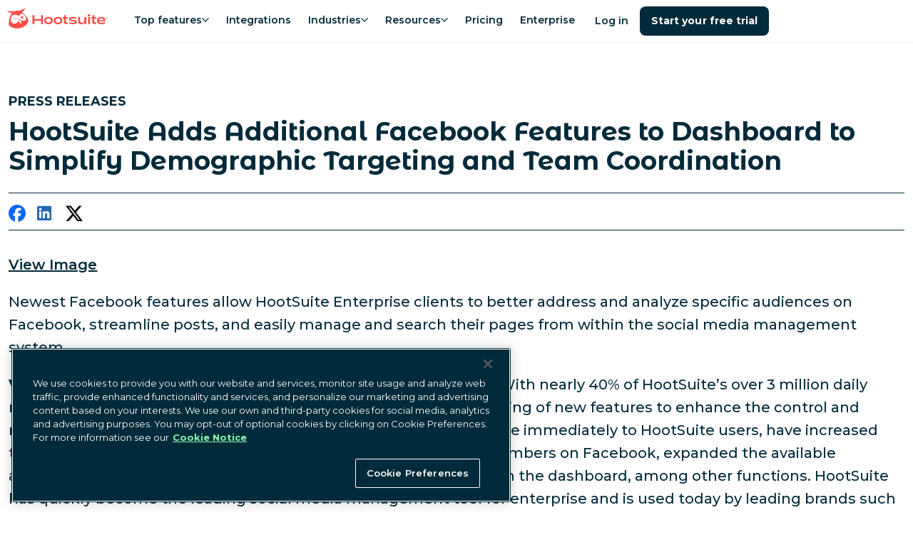

--- FILE ---
content_type: text/html; charset=utf-8
request_url: https://www.hootsuite.com/newsroom/press-releases/new-facebook-features
body_size: 43227
content:
<!DOCTYPE html><html lang="en-us"><head><meta charSet="utf-8" data-next-head=""/><meta name="viewport" content="width=device-width" data-next-head=""/><script id="qualified_script_2" async="" src="https://js.qualified.com/qualified.js?token=LmwyCnUAijaU47fv" defer="" data-nscript="beforeInteractive"></script><link rel="shortcut icon" href="/images/favicon-hs.ico" data-next-head=""/><link rel="apple-touch-icon" sizes="180x180" href="/images/apple-touch-icon.png" data-next-head=""/><meta name="msapplication-TileColor" content="#fff" data-next-head=""/><meta name="theme-color" content="#fff" data-next-head=""/><title data-next-head="">Hootsuite Supports Latest Facebook Features Rollout</title><meta name="description" content="" data-next-head=""/><meta name="robots" content="index, follow" data-next-head=""/><meta name="image" property="og:image" content="https://www.hootsuite.com/images/social-preview.jpg" data-next-head=""/><meta name="twitter:image" content="https://www.hootsuite.com/images/social-preview.jpg" data-next-head=""/><meta name="og:image" content="https://www.hootsuite.com/images/social-preview.jpg" data-next-head=""/><meta name="twitter:card" content="summary_large_image" data-next-head=""/><meta name="twitter:title" content="Hootsuite Supports Latest Facebook Features Rollout" data-next-head=""/><meta name="twitter:description" content="" data-next-head=""/><meta name="twitter:url" content="https://www.hootsuite.com" data-next-head=""/><meta name="twitter:site" content="@hootsuite" data-next-head=""/><meta property="og:title" content="Hootsuite Supports Latest Facebook Features Rollout" data-next-head=""/><meta property="og:url" content="https://www.hootsuite.com" data-next-head=""/><meta property="og:description" content="" data-next-head=""/><meta property="og:site_name" content="Hootsuite Supports Latest Facebook Features Rollout" data-next-head=""/><meta property="og:locale" content="en-US" data-next-head=""/><link rel="canonical" href="https://www.hootsuite.com/newsroom/press-releases/new-facebook-features" data-next-head=""/><meta name="author" content="Hootsuite Inc." data-next-head=""/><link rel="home" href="https://www.hootsuite.com" data-next-head=""/><meta property="locale" content="en" data-next-head=""/><meta name="google-play-app" content="app-id=com.hootsuite.droid.full" data-next-head=""/><meta name="application-name" content="Hootsuite" data-next-head=""/><meta name="application-url" content="https://www.hootsuite.com" data-next-head=""/><meta name="msapplication-tooltip" data-next-head=""/><meta name="msapplication-starturl" content="https://www.hootsuite.com" data-next-head=""/><meta name="msapplication-tap-highlight" content="no" data-next-head=""/><link rel="alternate" href="https://www.hootsuite.com/newsroom/press-releases/new-facebook-features" hrefLang="x-default" data-next-head=""/><meta name="google-site-verification" content="IiKTUmjx2OMt4CsMV_orlxcV-6EnOcgay2SaNoSSLeU" data-next-head=""/><link rel="preconnect" href="https://mutinycdn.com"/><link rel="preload" href="/_next/static/media/904be59b21bd51cb-s.p.woff2" as="font" type="font/woff2" crossorigin="anonymous" data-next-font="size-adjust"/><link rel="preload" href="/_next/static/media/c351c35273bd50aa-s.p.woff2" as="font" type="font/woff2" crossorigin="anonymous" data-next-font="size-adjust"/><link rel="preload" href="/_next/static/media/96543107d78b4b5f-s.p.woff2" as="font" type="font/woff2" crossorigin="anonymous" data-next-font="size-adjust"/><link rel="preload" href="/_next/static/media/4e6e6661846ac4a4-s.p.woff2" as="font" type="font/woff2" crossorigin="anonymous" data-next-font="size-adjust"/><link rel="preload" href="/_next/static/media/dcc593aea1eca373-s.p.woff2" as="font" type="font/woff2" crossorigin="anonymous" data-next-font="size-adjust"/><link rel="preload" href="/_next/static/media/3b2357b09643eafd-s.p.woff2" as="font" type="font/woff2" crossorigin="anonymous" data-next-font="size-adjust"/><link rel="preload" href="/_next/static/media/56e748dc30abd173-s.p.woff2" as="font" type="font/woff2" crossorigin="anonymous" data-next-font="size-adjust"/><link rel="preload" href="/_next/static/media/4de1fea1a954a5b6-s.p.woff2" as="font" type="font/woff2" crossorigin="anonymous" data-next-font="size-adjust"/><link rel="preload" href="/_next/static/media/6d664cce900333ee-s.p.woff2" as="font" type="font/woff2" crossorigin="anonymous" data-next-font="size-adjust"/><link rel="preload" href="/_next/static/css/3f1d1f525a6006cf.css" as="style"/><script id="gtag-consent" type="text/javascript"> 
          window.dataLayer = window.dataLayer ||[];function gtag(){dataLayer.push(arguments);}

          gtag('consent', 'default', {
              ad_personalization: 'denied',
              ad_storage: 'denied',
              ad_user_data: 'denied',
              analytics_storage: 'denied',
              functionality_storage: 'denied',
              personalization_storage: 'denied',
              security_storage: 'granted',
              region: [
                  'AT', 'BE', 'BG', 'CY', 'CZ', 'DE', 'DK', 'EE', 'ES', 'FI', 'FR', 'GB',
                  'GR', 'HR', 'HU', 'IE', 'IS', 'IT', 'LI', 'LT', 'LU', 'LV', 'MT', 'NL',
                  'NO', 'PL', 'PT', 'RO', 'SE', 'SI', 'SK', 'CA-QC'
              ]
          });

          gtag('consent', 'default', {
              ad_personalization: 'granted',
              ad_storage: 'granted',
              ad_user_data: 'granted',
              analytics_storage: 'granted',
              functionality_storage: 'granted',
              personalization_storage: 'granted',
              security_storage: 'granted',
          }); 
        </script><script src="https://cdn.cookielaw.org/scripttemplates/otSDKStub.js" type="text/javascript" data-domain-script="81889fd2-497b-4157-9040-d28a2dafa477"></script><script type="text/javascript">
        function OptanonWrapper() { }
      </script><script id="tag-manager" type="text/javascript"> 
          (function(w,d,s,l,i){w[l]=w[l]||[];w[l].push({'gtm.start':
          new Date().getTime(),event:'gtm.js'});var f=d.getElementsByTagName(s)[0],
          j=d.createElement(s),dl=l!='dataLayer'?'&l='+l:'';j.async=true;j.src=
          'https://www.googletagmanager.com/gtm.js?id='+i+dl;f.parentNode.insertBefore(j,f);
          })(window,document,'script','dataLayer','GTM-963X');
          </script><script id="load-mutiny">(function(){var a=window.mutiny=window.mutiny||{};if(!window.mutiny.client){a.client={_queue:{}};var b=['identify','trackConversion'];var c=[].concat(b,['defaultOptOut','optOut','optIn']);var d=function factory(c){return function(){for(var d=arguments.length,e=new Array(d),f=0;f<d;f++){e[f]=arguments[f]}a.client._queue[c]=a.client._queue[c]||[];if(b.includes(c)){return new Promise(function(b,d){a.client._queue[c].push({args:e,resolve:b,reject:d});setTimeout(d,500)})}else{a.client._queue[c].push({args:e})}}};c.forEach(function(b){a.client[b]=d(b)})}})();</script><script data-cfasync="false" src="https://client-registry.mutinycdn.com/personalize/client/811d56313cee5966.js"></script><style type="text/css" data-mutiny-headless-styles="true">
                mutiny-personalization > mutiny-variation:not([control]) {
                  display: none;
                }
              </style><script id="impact-affiliate-head" async="" type="text/javascript">(function(a,b,c,d,e,f,g){e['ire_o']=c;e[c]=e[c]||function(){(e[c].a=e[c].a||[]).push(arguments)};f=d.createElement(b);g=d.getElementsByTagName(b)[0];f.async=1;f.src=a;g.parentNode.insertBefore(f,g);})('https://utt.impactcdn.com/A6004323-07a8-4735-ae9f-62e3ca941fc01.js','script','ire',document,window); </script><script id="qualified_script_1" data-nscript="beforeInteractive">(function(w,q){w['QualifiedObject']=q;w[q]=w[q]||function(){
                (w[q].q=w[q].q||[]).push(arguments)};})(window,'qualified')</script><link rel="stylesheet" href="/_next/static/css/3f1d1f525a6006cf.css" data-n-g=""/><noscript data-n-css=""></noscript><script defer="" noModule="" src="/_next/static/chunks/polyfills-42372ed130431b0a.js"></script><script defer="" src="/_next/static/chunks/108.b5d68521b469f639.js"></script><script src="/_next/static/chunks/webpack-6d96a8757f330163.js" defer=""></script><script src="/_next/static/chunks/framework-c9489df21f0a4c9c.js" defer=""></script><script src="/_next/static/chunks/main-753eaa401cee6659.js" defer=""></script><script src="/_next/static/chunks/pages/_app-848d001f8fdf044c.js" defer=""></script><script src="/_next/static/chunks/585-fe5cbf72b4b724a9.js" defer=""></script><script src="/_next/static/chunks/pages/%5Blocale%5D/%5B%5B...slug%5D%5D-8c0c2cfc3dbe5839.js" defer=""></script><script src="/_next/static/bDJ85i5HjK_RlJpb7Nnab/_buildManifest.js" defer=""></script><script src="/_next/static/bDJ85i5HjK_RlJpb7Nnab/_ssgManifest.js" defer=""></script><style data-styled="" data-styled-version="6.1.15">:root{--spacing-1:0.25rem;--spacing-2:0.5rem;--spacing-2-5:0.625rem;--spacing-3:0.75rem;--spacing-4:1rem;--spacing-5:1.25rem;--spacing-6:1.5rem;--spacing-7:1.75rem;--spacing-8:2rem;--spacing-9:2.25rem;--spacing-10:2.5rem;--spacing-11:2.75rem;--spacing-12:3rem;--spacing-13:3.25rem;--spacing-14:3.5rem;--spacing-15:3.75rem;--spacing-16:4rem;--spacing-17:4.25rem;--spacing-18:4.5rem;--spacing-20:5rem;--spacing-22:5.5rem;--spacing-24:6rem;--spacing-27:7.5rem;--spacing-max-line-length:52rem;--spacing-max-content-width:75rem;}/*!sc*/
data-styled.g1[id="sc-global-gHymhX1"]{content:"sc-global-gHymhX1,"}/*!sc*/
.PfznA{padding-left:0;padding-right:0;margin-left:auto;margin-right:auto;box-sizing:border-box;max-width:540px;}/*!sc*/
@media (min-width:768px){.PfznA{max-width:720px;}}/*!sc*/
@media (min-width:992px){.PfznA{max-width:960px;}}/*!sc*/
@media (min-width:1200px){.PfznA{max-width:1280px;}}/*!sc*/
@media (min-width:1441px){.PfznA{max-width:1392px;}}/*!sc*/
data-styled.g2[id="sc-6b54bbc4-0"]{content:"PfznA,"}/*!sc*/
:root{--color-white:#FFF;--color-white20:#FFF3;--color-nocturn:#012B3A;--color-saffron:#E03035;--color-saffron10:#ffedec;--color-nocturn3:#F7f9f9;--color-nocturn5:#F2F4F5;--color-nocturn10:#D9DFE1;--color-nocturn25:#BFCACE;--color-nocturn50:#80959C;--color-nocturn60:#687F87;--color-nocturn75:#41606B;--color-performance-gradient:linear-gradient(90deg,#E03035 0%,#012B3A 100%);--color-wisteria:#7600b8;--color-innovation-gradient:linear-gradient(90deg,#E03035 0%,#7600B8 50%,#012B3A 100%);--color-nocturn15:#D9DFE1;--color-disabled:#7ba5b5;--color-tea:#DFFFDE;--color-spruce:#007978;--color-lake:#004963;--color-navy:#213977;--color-blue:#1A9EDA;--color-fuscia:#CC326B;--color-lightgrey:#F9FAFF;--color-navy70:#4D6192;--color-fuscia70:#B84C74;--color-tw-blue-gradient:linear-gradient(90deg,#1A9EDA 0%,#213977 100%);--color-tw-dark-gradient:linear-gradient(90deg,#3252A6 0%,#213977 100%);--color-owlygpt-gradient:linear-gradient(90deg,#E03035 0%,#7600B8 100%);--color-blue-hyperlink:#1F60C9;--color-blue-hyperlink70:#1F60C9B2;}/*!sc*/
data-styled.g4[id="sc-global-bzDntA1"]{content:"sc-global-bzDntA1,"}/*!sc*/
:root{--default-transition-duration:0.2s;--half-transition-duration:0.1s;}/*!sc*/
data-styled.g5[id="sc-global-fCqsUA1"]{content:"sc-global-fCqsUA1,"}/*!sc*/
:root{--shadow-10:2px 3px 10px rgba(1,43,58,0.1);--shadow-20:0px 5px 18px rgba(1,43,58,0.14);--shadow-30:5px 5px 20px rgba(1,43,58,0.12);--shadow-40:5px 5px 25px rgba(1,43,58,0.15);--shadow-50:2px 5px 40px rgba(1,43,58,0.15);}/*!sc*/
data-styled.g6[id="sc-global-fPWvaP1"]{content:"sc-global-fPWvaP1,"}/*!sc*/
:root{--font-size-normal:1rem;--font-size-small:0.85rem;--font-weight-light:400;--font-weight-normal:500;--font-weight-heavy:600;--font-weight-bold:700;--line-height:1.6;font-family:var(--font-montserrat, 'Montserrat'),'Helvetica Neue',Arial,Helvetica,sans-serif;line-height:var(--line-height);font-weight:var(--font-weight-normal);}/*!sc*/
data-styled.g7[id="sc-global-jyoeZi1"]{content:"sc-global-jyoeZi1,"}/*!sc*/
:root{--z-index-10:10;--z-index-20:20;--z-index-30:30;--z-index-40:40;--z-index-50:50;--z-index-60:60;--z-index-70:70;--z-index-80:80;--z-index-90:90;--z-index-100:100;--z-index-nav:2000;--z-index-max:2147483647;--z-index-offer-drawer:2147483644;}/*!sc*/
data-styled.g8[id="sc-global-jMRNyc1"]{content:"sc-global-jMRNyc1,"}/*!sc*/
.fDNqSF{position:relative;height:100%;width:100%;clear:both;color:var(--color-nocturn);display:flow-root;background:var(--color-white);}/*!sc*/
.kltvec{position:relative;height:100%;width:100%;clear:both;color:var(--color-nocturn);display:flow-root;background:var(--color-nocturn5);}/*!sc*/
data-styled.g9[id="sc-ce8a2fe2-0"]{content:"fDNqSF,kltvec,"}/*!sc*/
.jGWthM{--Container-padding:var(--spacing-3);--Section-Container-width:540px;padding:var(--spacing-15) var(--Container-padding) var(--spacing-15) var(--Container-padding);max-width:var(--Section-Container-width);}/*!sc*/
@media (min-width:768px){.jGWthM{--Section-Container-width:720px;}}/*!sc*/
@media (min-width:992px){.jGWthM{--Section-Container-width:960px;}}/*!sc*/
@media (min-width:1200px){.jGWthM{--Section-Container-width:1280px;}}/*!sc*/
@media (min-width:1441px){.jGWthM{--Section-Container-width:1392px;}}/*!sc*/
@media (min-width:576px){.jGWthM{padding-top:var(--spacing-18);padding-bottom:var(--spacing-18);}}/*!sc*/
.rBwok{--Container-padding:var(--spacing-3);--Section-Container-width:540px;padding:var(--spacing-15) var(--Container-padding) var(--spacing-15) var(--Container-padding);padding-top:0;max-width:var(--Section-Container-width);}/*!sc*/
@media (min-width:768px){.rBwok{--Section-Container-width:720px;}}/*!sc*/
@media (min-width:992px){.rBwok{--Section-Container-width:960px;}}/*!sc*/
@media (min-width:1200px){.rBwok{--Section-Container-width:1280px;}}/*!sc*/
@media (min-width:1441px){.rBwok{--Section-Container-width:1392px;}}/*!sc*/
@media (min-width:576px){.rBwok{padding-top:var(--spacing-18);padding-bottom:var(--spacing-18);padding-top:0;}}/*!sc*/
data-styled.g10[id="sc-ce8a2fe2-1"]{content:"jGWthM,rBwok,"}/*!sc*/
.hhWhkI{margin-top:0;margin-bottom:1.35rem;font-family:var(--font-montserrat-alternates, 'Montserrat Alternates'),'Helvetica Neue',Arial,Helvetica,sans-serif;font-weight:var(--font-weight-bold);font-size:1.5rem;line-height:1.25;letter-spacing:-0.015em;}/*!sc*/
.hhWhkI .accent-shortcode{color:var(--color-saffron);display:inline;}/*!sc*/
.hhWhkI .owlygpt-gradient-shortcode{background:var(--color-owlygpt-gradient);display:inline;-webkit-background-clip:text;background-clip:text;-webkit-text-fill-color:transparent;-webkit-background-size:100% 100%;background-size:100% 100%;-webkit-background-position:0% 0%;background-position:0% 0%;background-repeat:no-repeat;line-height:inherit;word-break:break-word;-webkit-box-decoration-break:clone;box-decoration-break:clone;}/*!sc*/
.hhWhkI .theme-gradient-shortcode{background:var(--color-performance-gradient);display:inline;-webkit-background-clip:text;background-clip:text;-webkit-text-fill-color:transparent;-webkit-background-size:100% 100%;background-size:100% 100%;-webkit-background-position:0% 0%;background-position:0% 0%;background-repeat:no-repeat;line-height:inherit;word-break:break-word;-webkit-box-decoration-break:clone;box-decoration-break:clone;}/*!sc*/
@media (min-width:768px){.hhWhkI{margin-bottom:var(--spacing-6);}}/*!sc*/
@media (min-width:768px){.hhWhkI{font-size:2.25rem;line-height:1.15;letter-spacing:unset;}}/*!sc*/
data-styled.g21[id="sc-6cf5dc37-1"]{content:"hhWhkI,"}/*!sc*/
.ifGnjE{margin-top:0;margin-bottom:1.35rem;font-weight:var(--font-weight-bold);font-size:1.25rem;line-height:1.25;letter-spacing:-0.015em;}/*!sc*/
.ifGnjE .accent-shortcode{color:var(--color-saffron);display:inline;}/*!sc*/
.ifGnjE .owlygpt-gradient-shortcode{background:var(--color-owlygpt-gradient);display:inline;-webkit-background-clip:text;background-clip:text;-webkit-text-fill-color:transparent;-webkit-background-size:100% 100%;background-size:100% 100%;-webkit-background-position:0% 0%;background-position:0% 0%;background-repeat:no-repeat;line-height:inherit;word-break:break-word;-webkit-box-decoration-break:clone;box-decoration-break:clone;}/*!sc*/
.ifGnjE .theme-gradient-shortcode{background:var(--color-performance-gradient);display:inline;-webkit-background-clip:text;background-clip:text;-webkit-text-fill-color:transparent;-webkit-background-size:100% 100%;background-size:100% 100%;-webkit-background-position:0% 0%;background-position:0% 0%;background-repeat:no-repeat;line-height:inherit;word-break:break-word;-webkit-box-decoration-break:clone;box-decoration-break:clone;}/*!sc*/
@media (min-width:768px){.ifGnjE{margin-bottom:var(--spacing-6);}}/*!sc*/
@media (min-width:768px){.ifGnjE{font-size:1.75rem;line-height:1.15;letter-spacing:unset;}}/*!sc*/
data-styled.g22[id="sc-6cf5dc37-2"]{content:"ifGnjE,"}/*!sc*/
.wlOSt{margin-top:0;margin-bottom:1.35rem;font-weight:var(--font-weight-bold);font-size:1rem;line-height:1.6;}/*!sc*/
.wlOSt .accent-shortcode{color:var(--color-saffron);display:inline;}/*!sc*/
.wlOSt .owlygpt-gradient-shortcode{background:var(--color-owlygpt-gradient);display:inline;-webkit-background-clip:text;background-clip:text;-webkit-text-fill-color:transparent;-webkit-background-size:100% 100%;background-size:100% 100%;-webkit-background-position:0% 0%;background-position:0% 0%;background-repeat:no-repeat;line-height:inherit;word-break:break-word;-webkit-box-decoration-break:clone;box-decoration-break:clone;}/*!sc*/
.wlOSt .theme-gradient-shortcode{background:var(--color-performance-gradient);display:inline;-webkit-background-clip:text;background-clip:text;-webkit-text-fill-color:transparent;-webkit-background-size:100% 100%;background-size:100% 100%;-webkit-background-position:0% 0%;background-position:0% 0%;background-repeat:no-repeat;line-height:inherit;word-break:break-word;-webkit-box-decoration-break:clone;box-decoration-break:clone;}/*!sc*/
@media (min-width:768px){.wlOSt{margin-bottom:var(--spacing-6);}}/*!sc*/
@media (min-width:768px){.wlOSt{font-size:1.5rem;line-height:1.15;}}/*!sc*/
data-styled.g23[id="sc-6cf5dc37-3"]{content:"wlOSt,"}/*!sc*/
.frvOmu{margin-top:0;margin-bottom:1.35rem;font-weight:var(--font-weight-bold);font-size:1rem;line-height:1.6;}/*!sc*/
.frvOmu .accent-shortcode{color:var(--color-saffron);display:inline;}/*!sc*/
.frvOmu .owlygpt-gradient-shortcode{background:var(--color-owlygpt-gradient);display:inline;-webkit-background-clip:text;background-clip:text;-webkit-text-fill-color:transparent;-webkit-background-size:100% 100%;background-size:100% 100%;-webkit-background-position:0% 0%;background-position:0% 0%;background-repeat:no-repeat;line-height:inherit;word-break:break-word;-webkit-box-decoration-break:clone;box-decoration-break:clone;}/*!sc*/
.frvOmu .theme-gradient-shortcode{background:var(--color-performance-gradient);display:inline;-webkit-background-clip:text;background-clip:text;-webkit-text-fill-color:transparent;-webkit-background-size:100% 100%;background-size:100% 100%;-webkit-background-position:0% 0%;background-position:0% 0%;background-repeat:no-repeat;line-height:inherit;word-break:break-word;-webkit-box-decoration-break:clone;box-decoration-break:clone;}/*!sc*/
@media (min-width:768px){.frvOmu{margin-bottom:var(--spacing-3);font-size:1.125rem;line-height:1.15;}}/*!sc*/
data-styled.g24[id="sc-6cf5dc37-4"]{content:"frvOmu,"}/*!sc*/
.bGlXgC{display:block;object-fit:contain;height:auto;max-height:100%;max-width:100%;}/*!sc*/
@media (max-width:768px){.bGlXgC{margin:0 auto;}}/*!sc*/
data-styled.g31[id="sc-24a772b1-0"]{content:"bGlXgC,"}/*!sc*/
.kBHTvT{position:absolute;width:1px;height:1px;padding:0;margin:-1px;overflow:hidden;clip:rect(0,0,0,0);white-space:nowrap;border:0;}/*!sc*/
data-styled.g33[id="sc-4d8a0f96-0"]{content:"kBHTvT,"}/*!sc*/
.dKWtTF{list-style:none;margin-bottom:var(--spacing-8);text-align:center;line-height:1.5;font-weight:var(--font-weight-light);break-inside:avoid;text-align:left;}/*!sc*/
.dKWtTF ul li a{display:block;-webkit-text-decoration:none;text-decoration:none;color:inherit;}/*!sc*/
.dKWtTF ul li a:hover{color:var(--color-lake);font-weight:var(--font-weight-heavy);}/*!sc*/
@media (min-width:992px){.dKWtTF{-webkit-flex:0 0 16.66667%;-ms-flex:0 0 16.66667%;flex:0 0 16.66667%;max-width:16.66667%;margin:0 auto;text-align:left;font-size:1rem;}}/*!sc*/
@media (min-width:992px){.dKWtTF{-webkit-flex:0 0 13.57143%;-ms-flex:0 0 13.57143%;flex:0 0 13.57143%;max-width:13.57143%;padding-right:5px;}}/*!sc*/
data-styled.g34[id="sc-81d6bf3e-0"]{content:"dKWtTF,"}/*!sc*/
.kYsJJO{display:block;color:var(--color-nocturn);font-weight:var(--font-weight-bold);font-size:1.125rem;margin:0 0 var(--spacing-4);line-height:1.8rem;}/*!sc*/
@media (min-width:992px){.kYsJJO{font-size:1rem;margin:0 var(--spacing-8) var(--spacing-4) 0;}}/*!sc*/
data-styled.g35[id="sc-81d6bf3e-1"]{content:"kYsJJO,"}/*!sc*/
.cShyA{display:-webkit-box;display:-webkit-flex;display:-ms-flexbox;display:flex;-webkit-flex-direction:column;-ms-flex-direction:column;flex-direction:column;list-style:none;padding:0;margin:0;gap:var(--spacing-4);}/*!sc*/
@media (min-width:992px){.cShyA{margin-top:0;}.cShyA.cShyA li{margin-bottom:0;}}/*!sc*/
data-styled.g36[id="sc-81d6bf3e-2"]{content:"cShyA,"}/*!sc*/
.kpQaim{-webkit-flex:0 0 8.33333%;-ms-flex:0 0 8.33333%;flex:0 0 8.33333%;max-width:8.33333%;-webkit-flex:0 0 7.14286%;-ms-flex:0 0 7.14286%;flex:0 0 7.14286%;max-width:7.14286%;position:relative;margin:0 0 var(--spacing-4) calc(var(--spacing-2) * -1);}/*!sc*/
.kpQaim a{display:block;position:relative;width:53px;height:53px;}/*!sc*/
@media (min-width:1200px){.kpQaim{margin:-10px var(--spacing-12) 0 0;}}/*!sc*/
@media (min-width:992px){.kpQaim{margin:-10px var(--spacing-8) 0 0;}}/*!sc*/
data-styled.g37[id="sc-b09ce17b-0"]{content:"kpQaim,"}/*!sc*/
.dlHcqw{padding:var(--spacing-10) var(--spacing-5);display:-webkit-box;display:-webkit-flex;display:-ms-flexbox;display:flex;}/*!sc*/
@media (max-width:992px){.dlHcqw{-webkit-flex-direction:column;-ms-flex-direction:column;flex-direction:column;margin-left:0;margin-right:0;max-width:960px;}}/*!sc*/
@media (min-width:992px){.dlHcqw{padding:var(--spacing-15) 0;max-width:1392px;}}/*!sc*/
data-styled.g39[id="sc-cc1bd07d-0"]{content:"dlHcqw,"}/*!sc*/
.bMkXhs{margin:0;-webkit-columns:2;columns:2;}/*!sc*/
@media (min-width:992px){.bMkXhs{display:-webkit-box;display:-webkit-flex;display:-ms-flexbox;display:flex;-webkit-flex:1;-ms-flex:1;flex:1;-webkit-flex-direction:column;-ms-flex-direction:column;flex-direction:column;-webkit-flex-direction:row;-ms-flex-direction:row;flex-direction:row;}}/*!sc*/
data-styled.g40[id="sc-cc1bd07d-1"]{content:"bMkXhs,"}/*!sc*/
.bkmdPq{font-size:0.875rem;}/*!sc*/
data-styled.g41[id="sc-cc1bd07d-2"]{content:"bkmdPq,"}/*!sc*/
.RvblF{padding:0;margin:0;display:block;list-style:none;}/*!sc*/
@media (min-width:992px){.RvblF{display:inline-block;}}/*!sc*/
.RvblF li{position:relative;display:inline-block;padding-right:0.7rem;}/*!sc*/
.RvblF li:not(:first-child){padding-left:0.5rem;}/*!sc*/
.RvblF li:not(:last-child)::after{position:absolute;right:0;content:'|';}/*!sc*/
.RvblF li a,.RvblF li button{-webkit-text-decoration:none;text-decoration:none;color:inherit;}/*!sc*/
.RvblF li a:hover,.RvblF li button:hover{color:var(--color-lake);}/*!sc*/
data-styled.g43[id="sc-390716af-0"]{content:"RvblF,"}/*!sc*/
.bJjQki{white-space:nowrap;}/*!sc*/
data-styled.g44[id="sc-390716af-1"]{content:"bJjQki,"}/*!sc*/
.bJFLLo{cursor:pointer;background:none;padding:0;border:none;font-family:inherit;font-size:inherit;font-weight:500;}/*!sc*/
data-styled.g45[id="sc-390716af-2"]{content:"bJFLLo,"}/*!sc*/
.kwHzsy{-webkit-box-pack:center;-ms-flex-pack:center;-webkit-justify-content:center;justify-content:center;margin:0 0 1rem;list-style:none;display:-webkit-box;display:-webkit-flex;display:-ms-flexbox;display:flex;padding:0;}/*!sc*/
@media (min-width:992px){.kwHzsy{margin:0;}}/*!sc*/
data-styled.g46[id="sc-8207afbc-0"]{content:"kwHzsy,"}/*!sc*/
.jFMime{display:-webkit-box;display:-webkit-flex;display:-ms-flexbox;display:flex;-webkit-align-items:center;-webkit-box-align:center;-ms-flex-align:center;align-items:center;}/*!sc*/
.jFMime a{display:-webkit-box;display:-webkit-flex;display:-ms-flexbox;display:flex;}/*!sc*/
.jFMime img{height:24px;}/*!sc*/
data-styled.g47[id="sc-8207afbc-1"]{content:"jFMime,"}/*!sc*/
.eUMcML{margin:0 1rem;vertical-align:middle;width:auto;}/*!sc*/
data-styled.g48[id="sc-8207afbc-2"]{content:"eUMcML,"}/*!sc*/
.hYLkkn{position:absolute;background:var(--color-nocturn);color:var(--color-white);font-weight:var(--font-weight-bold);}/*!sc*/
.hYLkkn:not(:focus){overflow:hidden;height:1px;width:1px;margin:-1px;}/*!sc*/
.hYLkkn:focus{position:fixed;top:10px;left:10px;padding:var(--spacing-4);z-index:var(--z-index-max);}/*!sc*/
data-styled.g49[id="sc-256ba319-0"]{content:"hYLkkn,"}/*!sc*/
*{box-sizing:border-box;}/*!sc*/
html{scroll-snap-padding-top:60px;scroll-padding-top:60px;scroll-behavior:smooth;}/*!sc*/
body{margin:0;-webkit-font-smoothing:antialiased;-moz-osx-font-smoothing:grayscale;}/*!sc*/
a{color:var(--color-nocturn);}/*!sc*/
img{max-width:100%;}/*!sc*/
:where(.sc-d36989b2-0)>*{margin:0;padding:0;}/*!sc*/
data-styled.g51[id="sc-global-kzGnbp1"]{content:"sc-global-kzGnbp1,"}/*!sc*/
:root .MuiBox-root,:root .MuiBackdrop-root,:root .MuiDialog-root,:root .MuiDialog-container{background-color:transparent!important;}/*!sc*/
data-styled.g52[id="sc-global-dqRlUZ1"]{content:"sc-global-dqRlUZ1,"}/*!sc*/
:root{--font-montserrat:'Montserrat','Montserrat Fallback';--font-montserrat-alternates:'Montserrat Alternates','Montserrat Alternates Fallback';--font-lato:'Lato','Lato Fallback';}/*!sc*/
data-styled.g53[id="sc-global-hgFrzA1"]{content:"sc-global-hgFrzA1,"}/*!sc*/
.ihisZW{display:-webkit-inline-box;display:-webkit-inline-flex;display:-ms-inline-flexbox;display:inline-flex;-webkit-flex-direction:column;-ms-flex-direction:column;flex-direction:column;}/*!sc*/
@media (max-width:768px){.ihisZW{display:-webkit-box;display:-webkit-flex;display:-ms-flexbox;display:flex;}.ihisZW>:first-child{width:100%;}}/*!sc*/
data-styled.g56[id="sc-fc594f1a-1"]{content:"ihisZW,"}/*!sc*/
.nLlNA{--Button-focus-border:var(--color-nocturn25);display:-webkit-inline-box;display:-webkit-inline-flex;display:-ms-inline-flexbox;display:inline-flex;-webkit-align-items:center;-webkit-box-align:center;-ms-flex-align:center;align-items:center;-webkit-box-pack:center;-ms-flex-pack:center;-webkit-justify-content:center;justify-content:center;box-sizing:border-box;min-width:80px;max-width:500px;padding:min(var(--spacing-4),3vh) var(--spacing-6);vertical-align:middle;font-family:inherit;font-size:1rem;font-weight:var(--font-weight-bold);line-height:1.25;letter-spacing:0.0025em;text-align:center;-webkit-text-decoration:none;text-decoration:none;text-shadow:none;white-space:nowrap;-webkit-user-select:none;-moz-user-select:none;-ms-user-select:none;user-select:none;-webkit-transition:background-color 0.15s ease-out,border-color 0.1s ease-out;transition:background-color 0.15s ease-out,border-color 0.1s ease-out;position:relative;overflow:hidden;text-overflow:ellipsis;border:none;border-radius:0.5rem;--Button-text-color:var(--color-nocturn);--Button-text-color-hover:var(--color-lake);--Button-background-color:transparent;color:var(--Button-text-color);background-color:var(--Button-background-color);-webkit-text-decoration:underline;text-decoration:underline;padding:0;height:auto;min-width:auto;font-size:inherit;font-weight:600;}/*!sc*/
.nLlNA:disabled{pointer-events:none;cursor:default;background:var(--color-disabled);color:var(--color-white);}/*!sc*/
.nLlNA:focus-visible{outline:2px solid var(--Button-focus-border);outline-offset:1px;}/*!sc*/
.nLlNA:focus{outline:2px solid var(--Button-focus-border);outline-offset:1px;}/*!sc*/
.nLlNA:focus:not(:focus-visible){outline:none;}/*!sc*/
.nLlNA:hover:not(:active){color:var(--Button-text-color-hover);}/*!sc*/
.dxMoCn{--Button-focus-border:var(--color-nocturn25);display:-webkit-inline-box;display:-webkit-inline-flex;display:-ms-inline-flexbox;display:inline-flex;-webkit-align-items:center;-webkit-box-align:center;-ms-flex-align:center;align-items:center;-webkit-box-pack:center;-ms-flex-pack:center;-webkit-justify-content:center;justify-content:center;box-sizing:border-box;min-width:80px;max-width:500px;padding:min(var(--spacing-4),3vh) var(--spacing-6);vertical-align:middle;font-family:inherit;font-size:1rem;font-weight:var(--font-weight-bold);line-height:1.25;letter-spacing:0.0025em;text-align:center;-webkit-text-decoration:none;text-decoration:none;text-shadow:none;white-space:nowrap;-webkit-user-select:none;-moz-user-select:none;-ms-user-select:none;user-select:none;-webkit-transition:background-color 0.15s ease-out,border-color 0.1s ease-out;transition:background-color 0.15s ease-out,border-color 0.1s ease-out;position:relative;overflow:hidden;text-overflow:ellipsis;border:none;border-radius:0.5rem;--Button-text-color:var(--color-white);--Button-background-color:var(--color-nocturn);--Button-background-color-hover:var(--color-lake);color:var(--Button-text-color);background-color:var(--Button-background-color);}/*!sc*/
.dxMoCn:disabled{pointer-events:none;cursor:default;background:var(--color-disabled);color:var(--color-white);}/*!sc*/
.dxMoCn:focus-visible{outline:2px solid var(--Button-focus-border);outline-offset:1px;}/*!sc*/
.dxMoCn:focus{outline:2px solid var(--Button-focus-border);outline-offset:1px;}/*!sc*/
.dxMoCn:focus:not(:focus-visible){outline:none;}/*!sc*/
.dxMoCn:hover:not(:active){background-color:var(--Button-background-color-hover);}/*!sc*/
data-styled.g57[id="sc-fc594f1a-2"]{content:"nLlNA,dxMoCn,"}/*!sc*/
.ccZLjQ{white-space:pre-wrap;text-overflow:unset;vertical-align:unset;max-width:none;}/*!sc*/
data-styled.g58[id="sc-fc594f1a-3"]{content:"ccZLjQ,"}/*!sc*/
.eWNiJm{display:block;background:var(--color-white);color:var(--color-nocturn);}/*!sc*/
data-styled.g59[id="sc-fde7e6b5-0"]{content:"eWNiJm,"}/*!sc*/
.bBUofk{display:block;padding-top:var(--spacing-2);}/*!sc*/
data-styled.g61[id="sc-fde7e6b5-2"]{content:"bBUofk,"}/*!sc*/
.flYJLn{position:relative;}/*!sc*/
.flYJLn:not(:first-child){margin-left:var(--spacing-4);}/*!sc*/
data-styled.g62[id="sc-fde7e6b5-3"]{content:"flYJLn,"}/*!sc*/
.fWAUFs{width:100%;height:100%;}/*!sc*/
data-styled.g485[id="sc-6706a4d7-0"]{content:"fWAUFs,"}/*!sc*/
.gXQYhD{width:204px;display:-webkit-box;display:-webkit-flex;display:-ms-flexbox;display:flex;}/*!sc*/
@media (max-width:768px){.gXQYhD{width:120px;}}/*!sc*/
@media (min-width:768px){.gXQYhD{width:160px;}}/*!sc*/
data-styled.g486[id="sc-6706a4d7-1"]{content:"gXQYhD,"}/*!sc*/
.ikySTc{margin:0 var(--spacing-4) 0 0;font-size:1em;z-index:1;height:100%;}/*!sc*/
data-styled.g487[id="sc-511eacc2-0"]{content:"ikySTc,"}/*!sc*/
.kONjOO{height:100%;display:-webkit-box;display:-webkit-flex;display:-ms-flexbox;display:flex;-webkit-align-items:center;-webkit-box-align:center;-ms-flex-align:center;align-items:center;max-width:250px;-webkit-background-size:100% 100%;background-size:100% 100%;border:0;overflow:hidden;white-space:nowrap;}/*!sc*/
data-styled.g488[id="sc-511eacc2-1"]{content:"kONjOO,"}/*!sc*/
.cGUjCx{left:0;top:0;max-width:100%;position:-webkit-sticky;position:sticky;width:100%;z-index:var(--z-index-nav);}/*!sc*/
data-styled.g489[id="sc-8aad24e1-0"]{content:"cGUjCx,"}/*!sc*/
.jWAIDI{-webkit-text-decoration:none;text-decoration:none;display:-webkit-box;display:-webkit-flex;display:-ms-flexbox;display:flex;-webkit-align-items:center;-webkit-box-align:center;-ms-flex-align:center;align-items:center;}/*!sc*/
.jWAIDI:hover path{fill:var(--color-lake);}/*!sc*/
data-styled.g495[id="sc-72e7d6c-0"]{content:"jWAIDI,"}/*!sc*/
.ktebjv{display:-webkit-box;display:-webkit-flex;display:-ms-flexbox;display:flex;padding-right:var(--spacing-2);fill:var(--color-nocturn);}/*!sc*/
data-styled.g496[id="sc-72e7d6c-1"]{content:"ktebjv,"}/*!sc*/
.ijWQKm{font-size:0.875rem;font-weight:var(--font-weight-heavy);color:var(--color-nocturn);font-family:var(--font-montserrat, 'Montserrat'),'Helvetica Neue',Arial,Helvetica,sans-serif;}/*!sc*/
.ijWQKm:hover{color:var(--color-lake);}/*!sc*/
data-styled.g497[id="sc-72e7d6c-2"]{content:"ijWQKm,"}/*!sc*/
.gRbLTt{background:var(--color-saffron);color:var(--color-white);border-radius:15px;padding:var(--spacing-1) var(--spacing-2);margin-left:var(--spacing-2);font-size:0.6rem;font-weight:var(--font-weight-heavy);}/*!sc*/
data-styled.g498[id="sc-72e7d6c-3"]{content:"gRbLTt,"}/*!sc*/
.eEiMmz{display:-webkit-inline-box;display:-webkit-inline-flex;display:-ms-inline-flexbox;display:inline-flex;-webkit-box-pack:center;-ms-flex-pack:center;-webkit-justify-content:center;justify-content:center;opacity:0;visibility:hidden;position:absolute;padding:0;top:calc(100% - 1px);background-color:var(--color-white);box-shadow:2px 2px 6px rgba(0 0 0 6%);z-index:-1;border:1px solid var(--color-nocturn5);border-top:none;-webkit-flex-direction:column;-ms-flex-direction:column;flex-direction:column;left:0;-webkit-transform:translateX(-20%);-moz-transform:translateX(-20%);-ms-transform:translateX(-20%);transform:translateX(-20%);}/*!sc*/
data-styled.g499[id="sc-d01d8854-0"]{content:"eEiMmz,"}/*!sc*/
.hdAWwE{list-style:none;padding:var(--spacing-5);margin:0;}/*!sc*/
data-styled.g500[id="sc-d01d8854-1"]{content:"hdAWwE,"}/*!sc*/
.bAtodj{display:-ms-grid;display:grid;gap:var(--spacing-5);-ms-grid-rows:repeat(5,min-content);grid-template-rows:repeat(5,min-content);-ms-grid-columns:repeat(2,242px);grid-template-columns:repeat(2,242px);-ms-grid-auto-flow:column;grid-auto-flow:column;}/*!sc*/
.bAtply{display:-ms-grid;display:grid;gap:var(--spacing-5);-ms-grid-rows:repeat(4,min-content);grid-template-rows:repeat(4,min-content);-ms-grid-columns:repeat(2,242px);grid-template-columns:repeat(2,242px);-ms-grid-auto-flow:column;grid-auto-flow:column;}/*!sc*/
data-styled.g501[id="sc-d01d8854-2"]{content:"bAtodj,bAtply,"}/*!sc*/
.gqdVYa{-webkit-align-self:center;-ms-flex-item-align:center;-ms-grid-row-align:center;align-self:center;}/*!sc*/
.gqdVYa path{fill:var(--color-nocturn);}/*!sc*/
data-styled.g503[id="sc-d01d8854-4"]{content:"gqdVYa,"}/*!sc*/
.isUFir{display:-webkit-box;display:-webkit-flex;display:-ms-flexbox;display:flex;-webkit-flex-direction:row;-ms-flex-direction:row;flex-direction:row;-webkit-box-pack:justify;-webkit-justify-content:space-between;justify-content:space-between;cursor:pointer;border-top:1px solid var(--color-nocturn5);padding:var(--spacing-2-5) var(--spacing-6);border-bottom:0;border-left:0;border-right:0;background-color:white;font-size:0.875rem;font-weight:var(--font-weight-heavy);color:var(--color-nocturn);font-family:var(--font-montserrat, 'Montserrat'),'Helvetica Neue',Arial,Helvetica,sans-serif;position:relative;}/*!sc*/
.isUFir a{-webkit-text-decoration:none;text-decoration:none;}/*!sc*/
.isUFir:focus-within .sc-d01d8854-5{opacity:1;visibility:visible;background-color:var(--color-white);}/*!sc*/
.isUFir:focus-within{background-color:var(--color-nocturn5);}/*!sc*/
data-styled.g505[id="sc-d01d8854-6"]{content:"isUFir,"}/*!sc*/
.dsKmYQ{width:100%;height:100%;display:-webkit-box;display:-webkit-flex;display:-ms-flexbox;display:flex;-webkit-box-pack:justify;-webkit-justify-content:space-between;justify-content:space-between;}/*!sc*/
.dsKmYQ a{color:var(--color-nocturn);}/*!sc*/
.dsKmYQ:hover{color:var(--color-lake);}/*!sc*/
.dsKmYQ:hover path{fill:var(--color-lake);}/*!sc*/
data-styled.g507[id="sc-d01d8854-8"]{content:"dsKmYQ,"}/*!sc*/
.kAGzfa{-webkit-transition:var(--default-transition-duration);transition:var(--default-transition-duration);}/*!sc*/
.kAGzfa path{fill:var(--color-nocturn);}/*!sc*/
data-styled.g508[id="sc-139752a-0"]{content:"kAGzfa,"}/*!sc*/
.eoyXuC{position:relative;}/*!sc*/
data-styled.g509[id="sc-139752a-1"]{content:"eoyXuC,"}/*!sc*/
.loaEmk{display:-webkit-box;display:-webkit-flex;display:-ms-flexbox;display:flex;gap:var(--spacing-2);-webkit-align-items:center;-webkit-box-align:center;-ms-flex-align:center;align-items:center;color:var(--color-nocturn);font-family:inherit;font-size:0.875rem;padding:var(--spacing-5) var(--spacing-3);font-weight:var(--font-weight-heavy);-webkit-text-decoration:none;text-decoration:none;background:none;border:0;border-bottom:2px solid transparent;-webkit-transition:border-bottom var(--default-transition-duration);transition:border-bottom var(--default-transition-duration);height:calc( 100% - 1px );white-space:nowrap;line-height:1.5;}/*!sc*/
@media (max-width:1200px){.loaEmk{padding-left:var(--spacing-3);padding-right:var(--spacing-3);font-size:0.875rem;}}/*!sc*/
.loaEmk:hover{cursor:pointer;color:var(--color-lake);fill:var(--color-lake);}/*!sc*/
.loaEmk:hover path{fill:var(--color-lake);}/*!sc*/
.loaEmk[aria-expanded='true']{color:var(--color-lake);border-bottom:2px solid var(--color-lake);}/*!sc*/
.loaEmk[aria-expanded='true'] path{fill:var(--color-lake);}/*!sc*/
data-styled.g510[id="sc-139752a-2"]{content:"loaEmk,"}/*!sc*/
.UMMiP{color:var(--color-nocturn);list-style:none;padding:0;margin:0;display:-webkit-box;display:-webkit-flex;display:-ms-flexbox;display:flex;-webkit-align-items:stretch;-webkit-box-align:stretch;-ms-flex-align:stretch;align-items:stretch;height:100%;}/*!sc*/
data-styled.g511[id="sc-e0971438-0"]{content:"UMMiP,"}/*!sc*/
.epmzog{background:transparent;cursor:pointer;border:0;padding:0;height:24px;}/*!sc*/
data-styled.g520[id="sc-a546e8b5-0"]{content:"epmzog,"}/*!sc*/
.eDRByG{margin-left:auto;fill:var(--color-nocturn);}/*!sc*/
data-styled.g521[id="sc-d8d5e7b1-0"]{content:"eDRByG,"}/*!sc*/
.VVoXN{display:-webkit-box;display:-webkit-flex;display:-ms-flexbox;display:flex;-webkit-align-items:center;-webkit-box-align:center;-ms-flex-align:center;align-items:center;width:100%;padding:0;border:0;text-align:left;background:transparent;font-family:var(--font-montserrat, 'Montserrat'),'Helvetica Neue',Arial,Helvetica,sans-serif;font-weight:var(--font-weight-heavy);gap:var(--spacing-2);color:var(--color-nocturn);height:50px;-webkit-text-decoration:none;text-decoration:none;cursor:pointer;font-size:var(--mobile-nav-font-size);}/*!sc*/
.VVoXN:hover{color:var(--color-lake);}/*!sc*/
data-styled.g522[id="sc-d8d5e7b1-1"]{content:"VVoXN,"}/*!sc*/
.czJnrL{background:transparent;cursor:pointer;border:0;padding:0;height:24px;}/*!sc*/
data-styled.g523[id="sc-adc07309-0"]{content:"czJnrL,"}/*!sc*/
.kEONgz{background:var(--color-white);border-bottom:1px solid var(--color-nocturn5);display:none;}/*!sc*/
@media (min-width:1200px){.kEONgz{display:block;}}/*!sc*/
data-styled.g557[id="sc-a9cf1d44-0"]{content:"kEONgz,"}/*!sc*/
.glydzL{height:3.6875rem;max-height:20vh;display:-webkit-box;display:-webkit-flex;display:-ms-flexbox;display:flex;-webkit-align-items:center;-webkit-box-align:center;-ms-flex-align:center;align-items:center;margin-left:auto;margin-right:auto;min-width:320px;max-width:1392px;z-index:1;position:relative;}/*!sc*/
data-styled.g558[id="sc-a9cf1d44-1"]{content:"glydzL,"}/*!sc*/
.eBSsjk{display:none;-webkit-box-pack:justify;-webkit-justify-content:space-between;justify-content:space-between;padding-right:var(--spacing-2);}/*!sc*/
.eBSsjk>nav{display:-webkit-box;display:-webkit-flex;display:-ms-flexbox;display:flex;}/*!sc*/
@media (min-width:1200px){.eBSsjk{display:-webkit-box;display:-webkit-flex;display:-ms-flexbox;display:flex;-webkit-box-flex:1;-webkit-flex-grow:1;-ms-flex-positive:1;flex-grow:1;-webkit-box-pack:end;-ms-flex-pack:end;-webkit-justify-content:end;justify-content:end;}}/*!sc*/
data-styled.g559[id="sc-a9cf1d44-2"]{content:"eBSsjk,"}/*!sc*/
.isPKWh{display:-webkit-box;display:-webkit-flex;display:-ms-flexbox;display:flex;-webkit-align-items:center;-webkit-box-align:center;-ms-flex-align:center;align-items:center;-webkit-box-flex:1;-webkit-flex-grow:1;-ms-flex-positive:1;flex-grow:1;-webkit-box-pack:end;-ms-flex-pack:end;-webkit-justify-content:end;justify-content:end;gap:var(--spacing-3);}/*!sc*/
.isPKWh button,.isPKWh a{padding:var(--spacing-3) var(--spacing-4);font-size:0.875rem;display:block;-webkit-text-decoration:none;text-decoration:none;}/*!sc*/
data-styled.g560[id="sc-a9cf1d44-3"]{content:"isPKWh,"}/*!sc*/
.icoEVj{height:var(--mobile-nav-height);display:-webkit-box;display:-webkit-flex;display:-ms-flexbox;display:flex;-webkit-flex-shrink:0;-ms-flex-negative:0;flex-shrink:0;-webkit-align-items:center;-webkit-box-align:center;-ms-flex-align:center;align-items:center;padding:0 var(--spacing-4) 0 var(--spacing-5);}/*!sc*/
data-styled.g561[id="sc-292965f5-0"]{content:"icoEVj,"}/*!sc*/
.NbICG{-webkit-flex:1;-ms-flex:1;flex:1;}/*!sc*/
data-styled.g562[id="sc-292965f5-1"]{content:"NbICG,"}/*!sc*/
.fUFyUK.fUFyUK{margin-left:calc(-1 * var(--spacing-2));-webkit-flex:1;-ms-flex:1;flex:1;}/*!sc*/
data-styled.g563[id="sc-292965f5-2"]{content:"fUFyUK,"}/*!sc*/
.jUYhuv{display:-webkit-box;display:-webkit-flex;display:-ms-flexbox;display:flex;-webkit-flex-direction:column;-ms-flex-direction:column;flex-direction:column;background:var(--color-white);height:100dvh;position:fixed;right:0;top:0;max-width:500px;width:100%;-webkit-transform:translateX(100%);-moz-transform:translateX(100%);-ms-transform:translateX(100%);transform:translateX(100%);z-index:var(--z-index-nav);-webkit-transition:0.2s ease-in-out;transition:0.2s ease-in-out;visibility:hidden;font-size:var(--mobile-nav-font-size);line-height:1.5;}/*!sc*/
data-styled.g566[id="sc-8039b57f-0"]{content:"jUYhuv,"}/*!sc*/
.kZXzFS{padding:var(--spacing-3) var(--spacing-5);border-top:1px solid var(--color-nocturn5);overflow-y:auto;-webkit-flex:1;-ms-flex:1;flex:1;}/*!sc*/
data-styled.g567[id="sc-8039b57f-1"]{content:"kZXzFS,"}/*!sc*/
.INSrO{list-style:none;padding:0;margin:0;}/*!sc*/
data-styled.g568[id="sc-8039b57f-2"]{content:"INSrO,"}/*!sc*/
.fwJrBc{border-bottom:1px solid var(--color-nocturn5);}/*!sc*/
data-styled.g569[id="sc-8039b57f-3"]{content:"fwJrBc,"}/*!sc*/
.gzsdXK{display:block;border-top:1px solid var(--color-nocturn5);}/*!sc*/
data-styled.g571[id="sc-8039b57f-5"]{content:"gzsdXK,"}/*!sc*/
.hmShIl{display:-webkit-box;display:-webkit-flex;display:-ms-flexbox;display:flex;-webkit-flex-direction:column;-ms-flex-direction:column;flex-direction:column;gap:var(--spacing-3);padding:var(--spacing-4) var(--spacing-5);}/*!sc*/
.hmShIl a{-webkit-text-decoration:none;text-decoration:none;}/*!sc*/
data-styled.g572[id="sc-8039b57f-6"]{content:"hmShIl,"}/*!sc*/
.gUUkoi{visibility:hidden;position:absolute;height:100vh;opacity:0.5;-webkit-transition:opacity var(--default-transition-duration);transition:opacity var(--default-transition-duration);background-color:var(--color-white);inset:0;z-index:1;}/*!sc*/
@media (min-width:1200px){.gUUkoi{display:none;}}/*!sc*/
data-styled.g573[id="sc-8993bfa5-0"]{content:"gUUkoi,"}/*!sc*/
.fYfnhm{--mobile-nav-font-size:0.85rem;--mobile-nav-height:45px;height:var(--mobile-nav-height);display:-webkit-box;display:-webkit-flex;display:-ms-flexbox;display:flex;-webkit-align-items:center;-webkit-box-align:center;-ms-flex-align:center;align-items:center;padding:0 var(--spacing-4);background:var(--color-white);border-bottom:1px solid var(--color-nocturn5);}/*!sc*/
@media (min-width:768px){.fYfnhm{--mobile-nav-font-size:1rem;--mobile-nav-height:55px;}}/*!sc*/
@media (min-width:1200px){.fYfnhm{display:none;}}/*!sc*/
data-styled.g574[id="sc-8993bfa5-1"]{content:"fYfnhm,"}/*!sc*/
.pGfwW{-webkit-flex:1;-ms-flex:1;flex:1;}/*!sc*/
data-styled.g575[id="sc-8993bfa5-2"]{content:"pGfwW,"}/*!sc*/
.dEDEjW{display:-webkit-box;display:-webkit-flex;display:-ms-flexbox;display:flex;-webkit-align-items:center;-webkit-box-align:center;-ms-flex-align:center;align-items:center;margin-right:var(--spacing-3);}/*!sc*/
.dEDEjW button,.dEDEjW a{padding:var(--spacing-2) var(--spacing-3);font-size:var(--mobile-nav-font-size);-webkit-text-decoration:none;text-decoration:none;white-space:nowrap;}/*!sc*/
data-styled.g576[id="sc-8993bfa5-3"]{content:"dEDEjW,"}/*!sc*/
.jvbmsa{position:relative;}/*!sc*/
data-styled.g577[id="sc-dfa6d120-0"]{content:"jvbmsa,"}/*!sc*/
.hlOMpw{display:none;position:absolute;z-index:1;bottom:62px;background-color:var(--color-white);width:15rem;list-style:none;padding:var(--spacing-6) 0;margin:0;border-bottom:1px solid var(--color-nocturn);}/*!sc*/
data-styled.g578[id="sc-dfa6d120-1"]{content:"hlOMpw,"}/*!sc*/
.lbOXuC{margin:auto 0.4rem auto 0;vertical-align:middle;color:var(--color-nocturn);}/*!sc*/
data-styled.g579[id="sc-dfa6d120-2"]{content:"lbOXuC,"}/*!sc*/
.ideFYs{vertical-align:middle;margin:auto 0.4rem auto 0.8rem;-webkit-transition:-webkit-transform var(--default-transition-duration);transition:transform var(--default-transition-duration);fill:var(--color-nocturn);}/*!sc*/
data-styled.g580[id="sc-dfa6d120-3"]{content:"ideFYs,"}/*!sc*/
.hPZZfe{margin:auto var(--spacing-6) auto auto;display:none;vertical-align:middle;color:var(--color-nocturn);}/*!sc*/
data-styled.g581[id="sc-dfa6d120-4"]{content:"hPZZfe,"}/*!sc*/
.iQwhYv{padding-left:var(--spacing-6);font-size:var(--font-size-small);height:var(--spacing-8);cursor:pointer;display:-webkit-box;display:-webkit-flex;display:-ms-flexbox;display:flex;-webkit-box-pack:justify;-webkit-justify-content:space-between;justify-content:space-between;-webkit-align-items:center;-webkit-box-align:center;-ms-flex-align:center;align-items:center;}/*!sc*/
.iQwhYv:hover,.iQwhYv:focus{font-weight:var(--font-weight-bold);}/*!sc*/
.iQwhYv:hover .sc-dfa6d120-4,.iQwhYv:focus .sc-dfa6d120-4{display:inline-block;}/*!sc*/
data-styled.g582[id="sc-dfa6d120-5"]{content:"iQwhYv,"}/*!sc*/
.hLnjIa{color:var(--color-nocturn);border:none;background:none;font-family:inherit;font-weight:var(--font-weight-normal);margin-bottom:var(--spacing-4);cursor:pointer;}/*!sc*/
data-styled.g583[id="sc-dfa6d120-6"]{content:"hLnjIa,"}/*!sc*/
.eQDHTu{width:115px;height:38px;display:block;position:relative;margin:0 var(--spacing-2);}/*!sc*/
@media (min-width:992px){.eQDHTu{width:126px;height:37px;}}/*!sc*/
data-styled.g602[id="sc-41439a74-0"]{content:"eQDHTu,"}/*!sc*/
.fhvCme{background-color:var(--color-nocturn5);color:var(--color-nocturn);}/*!sc*/
data-styled.g603[id="sc-e725cac1-0"]{content:"fhvCme,"}/*!sc*/
.BXucW{background-color:var(--color-white);color:var(--color-nocturn);}/*!sc*/
data-styled.g604[id="sc-e725cac1-1"]{content:"BXucW,"}/*!sc*/
.ciOjEI{max-width:100%;padding:1.5rem 0.6rem;}/*!sc*/
@media (max-width:992px){.ciOjEI{max-width:960px;padding-left:1rem;padding-right:1rem;}}/*!sc*/
@media (min-width:992px){.ciOjEI{max-width:1392px;}}/*!sc*/
data-styled.g605[id="sc-e725cac1-2"]{content:"ciOjEI,"}/*!sc*/
.jYTpMj{display:-webkit-box;display:-webkit-flex;display:-ms-flexbox;display:flex;-webkit-box-pack:justify;-webkit-justify-content:space-between;justify-content:space-between;-webkit-flex-direction:column;-ms-flex-direction:column;flex-direction:column;padding-right:0;padding-left:0;max-width:100%;gap:var(--spacing-4);}/*!sc*/
@media (min-width:1200px){.jYTpMj{-webkit-flex-direction:row;-ms-flex-direction:row;flex-direction:row;padding-right:inherit;padding-left:inherit;}}/*!sc*/
data-styled.g606[id="sc-e725cac1-3"]{content:"jYTpMj,"}/*!sc*/
.chAgCn{display:-webkit-box;display:-webkit-flex;display:-ms-flexbox;display:flex;-webkit-flex-direction:column;-ms-flex-direction:column;flex-direction:column;-webkit-box-pack:justify;-webkit-justify-content:space-between;justify-content:space-between;-webkit-flex-basis:100%;-ms-flex-preferred-size:100%;flex-basis:100%;font-size:0.875rem;color:var(--color-nocturn);text-align:center;line-height:1.5rem;}/*!sc*/
.chAgCn p{margin:0;}/*!sc*/
@media (min-width:1200px){.chAgCn{white-space:nowrap;text-align:left;}}/*!sc*/
data-styled.g607[id="sc-e725cac1-4"]{content:"chAgCn,"}/*!sc*/
.hFIdrY{display:-webkit-box;display:-webkit-flex;display:-ms-flexbox;display:flex;-webkit-flex-direction:row;-ms-flex-direction:row;flex-direction:row;-webkit-flex-basis:100%;-ms-flex-preferred-size:100%;flex-basis:100%;-webkit-box-pack:space-evenly;-ms-flex-pack:space-evenly;-webkit-justify-content:space-evenly;justify-content:space-evenly;}/*!sc*/
@media (min-width:1200px){.hFIdrY{-webkit-order:inherit;-ms-flex-order:inherit;order:inherit;}}/*!sc*/
data-styled.g608[id="sc-e725cac1-5"]{content:"hFIdrY,"}/*!sc*/
.dULGWV{display:-webkit-box;display:-webkit-flex;display:-ms-flexbox;display:flex;-webkit-flex-basis:100%;-ms-flex-preferred-size:100%;flex-basis:100%;-webkit-box-pack:center;-ms-flex-pack:center;-webkit-justify-content:center;justify-content:center;}/*!sc*/
@media (min-width:1200px){.dULGWV{-webkit-box-pack:right;-ms-flex-pack:right;-webkit-justify-content:right;justify-content:right;}}/*!sc*/
data-styled.g609[id="sc-e725cac1-6"]{content:"dULGWV,"}/*!sc*/
.bDidLF{display:inline-block;padding-right:0.8rem;}/*!sc*/
data-styled.g610[id="sc-e725cac1-7"]{content:"bDidLF,"}/*!sc*/
.foQkDN{display:-webkit-box;display:-webkit-flex;display:-ms-flexbox;display:flex;-webkit-box-pack:center;-ms-flex-pack:center;-webkit-justify-content:center;justify-content:center;-webkit-align-items:center;-webkit-box-align:center;-ms-flex-align:center;align-items:center;}/*!sc*/
data-styled.g611[id="sc-e725cac1-8"]{content:"foQkDN,"}/*!sc*/
.klZnFg{display:inline;}/*!sc*/
.klZnFg a{white-space:pre-line;display:inline;}/*!sc*/
.klZnFg a:first-child{width:auto;}/*!sc*/
data-styled.g669[id="sc-ef365455-0"]{content:"klZnFg,"}/*!sc*/
.cQjMds{border-top:1px solid var(--color-nocturn);border-bottom:1px solid var(--color-nocturn);margin-top:var(--spacing-4);margin-bottom:var(--spacing-8);padding-top:var(--spacing-2);padding-bottom:var(--spacing-1);}/*!sc*/
data-styled.g690[id="sc-b720c259-0"]{content:"cQjMds,"}/*!sc*/
.dJxjHX{font-size:1.25rem;}/*!sc*/
data-styled.g691[id="sc-b720c259-1"]{content:"dJxjHX,"}/*!sc*/
</style></head><body><link rel="preload" as="image" href="/images/svg/hootsuite-full-logo.svg"/><div id="__next"><!--$--><a href="#start-of-content" class="sc-256ba319-0 hYLkkn">Skip to content</a><header id="site-header" class="sc-8aad24e1-0 cGUjCx"><div class="sc-a9cf1d44-0 kEONgz"><div class="sc-a9cf1d44-1 glydzL"><div data-testid="logo" class="sc-511eacc2-0 ikySTc"><a class="sc-511eacc2-1 kONjOO" data-ga-track-id="header_nav_owly_logo" href="/"><span class="sc-4d8a0f96-0 kBHTvT">homepage</span><div role="presentation" class="sc-6706a4d7-1 gXQYhD"><img src="/images/svg/hootsuite-full-logo.svg" alt="hootsuite logo" class="sc-6706a4d7-0 fWAUFs"/></div></a></div><div class="sc-a9cf1d44-2 eBSsjk"><nav aria-label="main menu"><ul class="sc-e0971438-0 UMMiP"><li data-testid="navigation-menu-item" class="sc-139752a-1 eoyXuC"><button to="" aria-expanded="false" aria-haspopup="true" class="sc-139752a-2 loaEmk">Top features<svg xmlns="http://www.w3.org/2000/svg" data-name="Layer 1" viewBox="0 0 512 512" aria-hidden="true" width="10px" height="10px" class="sc-139752a-0 kAGzfa"><path d="m0 149.3 42.7-42.7L256 320l213.3-213.3 42.7 42.7-256 256z" class="angle-down_svg__cls-1"></path></svg></button><div class="sc-d01d8854-0 eEiMmz mega-menu__dropdown"><ul class="sc-d01d8854-1 sc-d01d8854-2 hdAWwE bAtodj"><li><a class="sc-72e7d6c-0 jWAIDI" data-ga-track-id="header_nav_WhatWeDo_Publish" href="/platform/publishing"><div class="sc-72e7d6c-1 ktebjv"><img alt="decorative" fetchPriority="auto" loading="lazy" width="24" height="24" decoding="async" data-nimg="1" class="sc-24a772b1-0 bGlXgC" style="color:transparent" src="https://images.ctfassets.net/ta4ffdi8h2om/2xuLADkziqiBaoY4AtQEzy/91fb9f1d2cc5050df029113af4ec2eb1/publish.svg"/></div><div class="sc-72e7d6c-2 ijWQKm">Publish and schedule</div></a></li><li><a class="sc-72e7d6c-0 jWAIDI" data-ga-track-id="header_nav_WhatWeDo_Analyze" href="/platform/analytics"><div class="sc-72e7d6c-1 ktebjv"><img alt="decorative" fetchPriority="auto" loading="lazy" width="24" height="24" decoding="async" data-nimg="1" class="sc-24a772b1-0 bGlXgC" style="color:transparent" src="https://images.ctfassets.net/ta4ffdi8h2om/2tKJkW1J72XAkSVuwDQWi9/0fe1104fa8f830f70981cda7c242e97e/analytics__1_.svg"/></div><div class="sc-72e7d6c-2 ijWQKm">Social media analytics</div></a></li><li><a class="sc-72e7d6c-0 jWAIDI" data-ga-track-id="header_nav_WhatWeDo_Listening" href="/platform/listening"><div class="sc-72e7d6c-1 ktebjv"><img alt="decorative" fetchPriority="auto" loading="lazy" width="24" height="24" decoding="async" data-nimg="1" class="sc-24a772b1-0 bGlXgC" style="color:transparent" src="https://images.ctfassets.net/ta4ffdi8h2om/7Xr2W3GRViHQkXPC65sGb/69f70c771afc693d9760f964f674e0b5/graphic_eq.svg"/></div><div class="sc-72e7d6c-2 ijWQKm">Social listening</div></a></li><li><a class="sc-72e7d6c-0 jWAIDI" data-ga-track-id="header_nav_WhatWeDo_ai_assistant" href="/platform/ai-assistant"><div class="sc-72e7d6c-1 ktebjv"><img alt="OwlyGPT logo with Owly head and sparkles" fetchPriority="auto" loading="lazy" width="24" height="24" decoding="async" data-nimg="1" class="sc-24a772b1-0 bGlXgC" style="color:transparent" src="https://images.ctfassets.net/ta4ffdi8h2om/08lXfbNV6LzvANgx8B8VR/6c72bb2de23e5e85db6a41fcac56180d/OwlyGPT-Menu-Icon-3.svg"/></div><div class="sc-72e7d6c-2 ijWQKm">Social media AI assistant</div></a></li><li><a class="sc-72e7d6c-0 jWAIDI" data-ga-track-id="header_nav_WhatWeDo_Owlywriterai" href="/platform/owly-writer-ai"><div class="sc-72e7d6c-1 ktebjv"><img alt="decorative" fetchPriority="auto" loading="lazy" width="24" height="24" decoding="async" data-nimg="1" class="sc-24a772b1-0 bGlXgC" style="color:transparent" src="https://images.ctfassets.net/ta4ffdi8h2om/3nNeYN90FqGQQoQT9IGgOV/3ab687e5eaaee352f10cc5ba6061d5aa/smart_toy.svg"/></div><div class="sc-72e7d6c-2 ijWQKm">AI content creation</div></a></li><li><a class="sc-72e7d6c-0 jWAIDI" data-ga-track-id="header_nav_WhatWeDo_BestTimes" href="/platform/best-time-to-post-on-social-media"><div class="sc-72e7d6c-1 ktebjv"><img alt="decorative" fetchPriority="auto" loading="lazy" width="24" height="24" decoding="async" data-nimg="1" class="sc-24a772b1-0 bGlXgC" style="color:transparent" src="https://images.ctfassets.net/ta4ffdi8h2om/6CPDngPJw9XsyyIAgjbAI7/ee1b9c2f2788647932585c7e1a876dc5/calendar_clock.svg"/></div><div class="sc-72e7d6c-2 ijWQKm">Best times to post</div></a></li><li><a class="sc-72e7d6c-0 jWAIDI" data-ga-track-id="header_nav_WhatWeDo_Engage" href="/platform/engagement"><div class="sc-72e7d6c-1 ktebjv"><img alt="decorative" fetchPriority="auto" loading="lazy" width="24" height="24" decoding="async" data-nimg="1" class="sc-24a772b1-0 bGlXgC" style="color:transparent" src="https://images.ctfassets.net/ta4ffdi8h2om/eCJf8lwRbVWXlnNUKeF7D/d34e0a60ea17b2a4957853e0a48ed9a9/forum.svg"/></div><div class="sc-72e7d6c-2 ijWQKm">Engagement tools</div></a></li><li><a class="sc-72e7d6c-0 jWAIDI" data-ga-track-id="header_nav_WhatWeDo_inbox" href="/platform/social-media-inbox"><div class="sc-72e7d6c-1 ktebjv"><img alt="decorative" fetchPriority="auto" loading="lazy" width="24" height="24" decoding="async" data-nimg="1" class="sc-24a772b1-0 bGlXgC" style="color:transparent" src="https://images.ctfassets.net/ta4ffdi8h2om/3uGr48IpXAz7m7KAAU7fa6/86d96d97f517faf26ef9090f4839a81b/stacked_inbox.svg"/></div><div class="sc-72e7d6c-2 ijWQKm">Inbox and messaging</div></a></li><li><a class="sc-72e7d6c-0 jWAIDI" data-ga-track-id="header_nav_WhatWeDo_EmployeeAdvocacy" href="/platform/employee-advocacy"><div class="sc-72e7d6c-1 ktebjv"><img alt="decorative" fetchPriority="auto" loading="lazy" width="24" height="24" decoding="async" data-nimg="1" class="sc-24a772b1-0 bGlXgC" style="color:transparent" src="https://images.ctfassets.net/ta4ffdi8h2om/5eJItCwy3vFbfQR3TPjpeq/168319ac46e88de11354dd3ab8395c9a/3p.svg"/></div><div class="sc-72e7d6c-2 ijWQKm">Employee advocacy</div></a></li><li><a class="sc-72e7d6c-0 jWAIDI" data-ga-track-id="header_nav_WhatWeDo_Advertise" href="/platform/advertising"><div class="sc-72e7d6c-1 ktebjv"><img alt="decorative" fetchPriority="auto" loading="lazy" width="24" height="24" decoding="async" data-nimg="1" class="sc-24a772b1-0 bGlXgC" style="color:transparent" src="https://images.ctfassets.net/ta4ffdi8h2om/3xvt51r0NDsQ504mhzbkgl/068ef4dd9cf3c0beb68bb23295376423/campaign.svg"/></div><div class="sc-72e7d6c-2 ijWQKm">Social advertising</div></a></li></ul><button class="sc-d01d8854-6 isUFir"><a data-ga-track-id="header_nav_whatwedo_platform" class="sc-d01d8854-8 dsKmYQ" href="/platform">Explore all features<svg xmlns="http://www.w3.org/2000/svg" width="16px" height="16px" viewBox="0 0 24 24" class="sc-d01d8854-4 gqdVYa" aria-hidden="true"><path fill="#212121" d="m12 4-1.41 1.41L16.17 11H4v2h12.17l-5.58 5.59L12 20l8-8z" class="arrow-right_svg__nc-icon-wrapper"></path></svg></a></button></div></li><li data-testid="navigation-menu-item" class="sc-139752a-1 eoyXuC"><a class="sc-139752a-2 loaEmk" data-ga-track-id="header_nav_Integrations" href="/platform/integrations">Integrations</a></li><li data-testid="navigation-menu-item" class="sc-139752a-1 eoyXuC"><button to="" aria-expanded="false" aria-haspopup="true" class="sc-139752a-2 loaEmk">Industries<svg xmlns="http://www.w3.org/2000/svg" data-name="Layer 1" viewBox="0 0 512 512" aria-hidden="true" width="10px" height="10px" class="sc-139752a-0 kAGzfa"><path d="m0 149.3 42.7-42.7L256 320l213.3-213.3 42.7 42.7-256 256z" class="angle-down_svg__cls-1"></path></svg></button><div class="sc-d01d8854-0 eEiMmz mega-menu__dropdown"><ul class="sc-d01d8854-1 sc-d01d8854-2 hdAWwE bAtodj"><li><a class="sc-72e7d6c-0 jWAIDI" data-ga-track-id="header_nav_Industries_smallbusiness" href="/industries/smb"><div class="sc-72e7d6c-1 ktebjv"><img alt="decorative" fetchPriority="auto" loading="lazy" width="24" height="24" decoding="async" data-nimg="1" class="sc-24a772b1-0 bGlXgC" style="color:transparent" src="https://images.ctfassets.net/ta4ffdi8h2om/6EKkUX3UtjimSTrvlzk3hL/424676562342a9548ecd30929e127fa4/corporate_fare__1_.svg"/></div><div class="sc-72e7d6c-2 ijWQKm">Small business</div></a></li><li><a class="sc-72e7d6c-0 jWAIDI" data-ga-track-id="header_nav_Industries_FinServ" href="/industries/financial-services"><div class="sc-72e7d6c-1 ktebjv"><img alt="decorative" fetchPriority="auto" loading="lazy" width="24" height="24" decoding="async" data-nimg="1" class="sc-24a772b1-0 bGlXgC" style="color:transparent" src="https://images.ctfassets.net/ta4ffdi8h2om/1Czbpkpix696dtoO0NFR6j/8bd0a220a1e635d849852a26fae60350/savings.svg"/></div><div class="sc-72e7d6c-2 ijWQKm">Financial services</div></a></li><li><a class="sc-72e7d6c-0 jWAIDI" data-ga-track-id="header_nav_Industries_Government" href="/industries/government"><div class="sc-72e7d6c-1 ktebjv"><img alt="decorative" fetchPriority="auto" loading="lazy" width="24" height="24" decoding="async" data-nimg="1" class="sc-24a772b1-0 bGlXgC" style="color:transparent" src="https://images.ctfassets.net/ta4ffdi8h2om/4gDhrkUM6FzsGzB0ZwOvTu/2d593af50a6000fa0ebd5787f531baad/account_balance.svg"/></div><div class="sc-72e7d6c-2 ijWQKm">Government</div></a></li><li><a class="sc-72e7d6c-0 jWAIDI" data-ga-track-id="header_nav_Industries_Healthcare" href="/industries/healthcare"><div class="sc-72e7d6c-1 ktebjv"><img alt="decorative" fetchPriority="auto" loading="lazy" width="24" height="24" decoding="async" data-nimg="1" class="sc-24a772b1-0 bGlXgC" style="color:transparent" src="https://images.ctfassets.net/ta4ffdi8h2om/64aMjr3cMcXZQQrDateYrr/e04deb144d1b56ddcbcf33913a805eab/ecg_heart.svg"/></div><div class="sc-72e7d6c-2 ijWQKm">Healthcare</div></a></li><li><a class="sc-72e7d6c-0 jWAIDI" data-ga-track-id="header_nav_Industries_Education" href="/industries/higher-education"><div class="sc-72e7d6c-1 ktebjv"><img alt="decorative" fetchPriority="auto" loading="lazy" width="24" height="24" decoding="async" data-nimg="1" class="sc-24a772b1-0 bGlXgC" style="color:transparent" src="https://images.ctfassets.net/ta4ffdi8h2om/3xydxQulD7cvYwcQIXk65o/588c92bb391a8da7c7e57f6bf49cb85c/school.svg"/></div><div class="sc-72e7d6c-2 ijWQKm">Education</div></a></li><li><a class="sc-72e7d6c-0 jWAIDI" data-ga-track-id="header_nav_Industries_RealEstate" href="/industries/real-estate"><div class="sc-72e7d6c-1 ktebjv"><img alt="decorative" fetchPriority="auto" loading="lazy" width="24" height="24" decoding="async" data-nimg="1" class="sc-24a772b1-0 bGlXgC" style="color:transparent" src="https://images.ctfassets.net/ta4ffdi8h2om/35YniJ9A5LZJvTs33x74u8/52959809ea3c5f4aaf090627a79865f9/cottage.svg"/></div><div class="sc-72e7d6c-2 ijWQKm">Real estate</div></a></li><li><a class="sc-72e7d6c-0 jWAIDI" data-ga-track-id="header_nav_Industries_ProServ" href="/industries/professional-services"><div class="sc-72e7d6c-1 ktebjv"><img alt="decorative" fetchPriority="auto" loading="lazy" width="24" height="24" decoding="async" data-nimg="1" class="sc-24a772b1-0 bGlXgC" style="color:transparent" src="https://images.ctfassets.net/ta4ffdi8h2om/1NRV6NDWaQKv92IH81TjJp/0c608fb449479a204648378fb4b4bb14/home_repair_service.svg"/></div><div class="sc-72e7d6c-2 ijWQKm">Professional services</div></a></li><li><a class="sc-72e7d6c-0 jWAIDI" data-ga-track-id="header_nav_Industries_Legal" href="/industries/legal"><div class="sc-72e7d6c-1 ktebjv"><img alt="decorative" fetchPriority="auto" loading="lazy" width="24" height="24" decoding="async" data-nimg="1" class="sc-24a772b1-0 bGlXgC" style="color:transparent" src="https://images.ctfassets.net/ta4ffdi8h2om/5HzOHGKSjGXmKOzLqGxb53/b0c918c87d577cc7a71f56d809dc9981/gavel.svg"/></div><div class="sc-72e7d6c-2 ijWQKm">Legal</div></a></li><li><a class="sc-72e7d6c-0 jWAIDI" data-ga-track-id="header_nav_Industries_Agencies" href="/industries/agencies"><div class="sc-72e7d6c-1 ktebjv"><img alt="decorative" fetchPriority="auto" loading="lazy" width="24" height="24" decoding="async" data-nimg="1" class="sc-24a772b1-0 bGlXgC" style="color:transparent" src="https://images.ctfassets.net/ta4ffdi8h2om/ECPNYbmeHpLGDAtRYsPEz/db11c120bd87920e4ed4402ce96ea154/groups.svg"/></div><div class="sc-72e7d6c-2 ijWQKm">Agencies</div></a></li><li><a class="sc-72e7d6c-0 jWAIDI" data-ga-track-id="header_nav_Industries_Nonprofit" href="/about/hootgiving"><div class="sc-72e7d6c-1 ktebjv"><img alt="decorative" fetchPriority="auto" loading="lazy" width="24" height="24" decoding="async" data-nimg="1" class="sc-24a772b1-0 bGlXgC" style="color:transparent" src="https://images.ctfassets.net/ta4ffdi8h2om/2LEZQfRUgEdvPCvwjO1c6Y/396c410b13a06f1ab94e0a5f7a1419b5/volunteer_activism.svg"/></div><div class="sc-72e7d6c-2 ijWQKm">Nonprofit</div></a></li></ul><button class="sc-d01d8854-6 isUFir"><a data-ga-track-id="header_nav_Industries" class="sc-d01d8854-8 dsKmYQ" href="/enterprise/industries">See all industries<svg xmlns="http://www.w3.org/2000/svg" width="16px" height="16px" viewBox="0 0 24 24" class="sc-d01d8854-4 gqdVYa" aria-hidden="true"><path fill="#212121" d="m12 4-1.41 1.41L16.17 11H4v2h12.17l-5.58 5.59L12 20l8-8z" class="arrow-right_svg__nc-icon-wrapper"></path></svg></a></button></div></li><li data-testid="navigation-menu-item" class="sc-139752a-1 eoyXuC"><button to="" aria-expanded="false" aria-haspopup="true" class="sc-139752a-2 loaEmk">Resources<svg xmlns="http://www.w3.org/2000/svg" data-name="Layer 1" viewBox="0 0 512 512" aria-hidden="true" width="10px" height="10px" class="sc-139752a-0 kAGzfa"><path d="m0 149.3 42.7-42.7L256 320l213.3-213.3 42.7 42.7-256 256z" class="angle-down_svg__cls-1"></path></svg></button><div class="sc-d01d8854-0 eEiMmz mega-menu__dropdown"><ul class="sc-d01d8854-1 sc-d01d8854-2 hdAWwE bAtply"><li><a class="sc-72e7d6c-0 jWAIDI" data-ga-track-id="header_nav_Resources_Trends" href="/research/social-trends"><div class="sc-72e7d6c-1 ktebjv"><img alt="decorative" fetchPriority="auto" loading="lazy" width="24" height="24" decoding="async" data-nimg="1" class="sc-24a772b1-0 bGlXgC" style="color:transparent" src="https://images.ctfassets.net/ta4ffdi8h2om/1rxgKUZBxcK7SZ1YiyPBSt/edcbee6efa930c7e4cf9891c1f12de0d/trending_up.svg"/></div><div class="sc-72e7d6c-2 ijWQKm">Social media trends</div><span class="sc-72e7d6c-3 gRbLTt">new</span></a></li><li><a class="sc-72e7d6c-0 jWAIDI" data-ga-track-id="header_nav_Resources_Webinars" href="/webinars"><div class="sc-72e7d6c-1 ktebjv"><img alt="decorative" fetchPriority="auto" loading="lazy" width="24" height="24" decoding="async" data-nimg="1" class="sc-24a772b1-0 bGlXgC" style="color:transparent" src="https://images.ctfassets.net/ta4ffdi8h2om/d8q6KHBLONvyakQzyGFD8/16cc8ec0921bf0eec83d3375ba37b214/recent_actors.svg"/></div><div class="sc-72e7d6c-2 ijWQKm">Webinars</div></a></li><li><a href="https://blog.hootsuite.com/" class="sc-72e7d6c-0 jWAIDI" data-ga-track-id="header_nav_Resources_Blog"><div class="sc-72e7d6c-1 ktebjv"><img alt="decorative" fetchPriority="auto" loading="lazy" width="24" height="24" decoding="async" data-nimg="1" class="sc-24a772b1-0 bGlXgC" style="color:transparent" src="https://images.ctfassets.net/ta4ffdi8h2om/3IifIw8fHYMHZa6Kz5RGTw/0128c3833d767e4c5e1ce401c434bc84/rss_feed.svg"/></div><div class="sc-72e7d6c-2 ijWQKm">Blog</div></a></li><li><a class="sc-72e7d6c-0 jWAIDI" data-ga-track-id="header_nav_Resources_Tools" href="/social-media-tools"><div class="sc-72e7d6c-1 ktebjv"><img alt="decorative" fetchPriority="auto" loading="lazy" width="24" height="24" decoding="async" data-nimg="1" class="sc-24a772b1-0 bGlXgC" style="color:transparent" src="https://images.ctfassets.net/ta4ffdi8h2om/7AMLULsfYeFgNWjf8CtKR2/6bf35164ec9818b7c697a08f0371ee07/tools_power_drill.svg"/></div><div class="sc-72e7d6c-2 ijWQKm">Free tools</div></a></li><li><a class="sc-72e7d6c-0 jWAIDI" data-ga-track-id="header_nav_Resources_templates" aria-label="Social media templates" href="/resources/templates"><div class="sc-72e7d6c-1 ktebjv"><img alt="Templates icon" fetchPriority="auto" loading="lazy" width="24" height="24" decoding="async" data-nimg="1" class="sc-24a772b1-0 bGlXgC" style="color:transparent" src="https://images.ctfassets.net/ta4ffdi8h2om/5aXZFJnwUfOcdUTlvCjjA3/d711b5dd8f20794b7a7bb8565cb630c8/templates.svg"/></div><div class="sc-72e7d6c-2 ijWQKm">Templates</div></a></li><li><a class="sc-72e7d6c-0 jWAIDI" data-ga-track-id="header_nav_Resources_Tutorials_demos" href="/resources/tutorials-and-demos"><div class="sc-72e7d6c-1 ktebjv"><img alt="decorative" fetchPriority="auto" loading="lazy" width="24" height="24" decoding="async" data-nimg="1" class="sc-24a772b1-0 bGlXgC" style="color:transparent" src="https://images.ctfassets.net/ta4ffdi8h2om/1bjxVIgHkj2pgrOwdkuz6Q/1c8d528061e6d648861eb5f4bb086650/live_tv.svg"/></div><div class="sc-72e7d6c-2 ijWQKm">Tutorials and demos </div></a></li><li><a class="sc-72e7d6c-0 jWAIDI" data-ga-track-id="header_nav_Resources_FAQ" href="/faq"><div class="sc-72e7d6c-1 ktebjv"><img alt="decorative" fetchPriority="auto" loading="lazy" width="24" height="24" decoding="async" data-nimg="1" class="sc-24a772b1-0 bGlXgC" style="color:transparent" src="https://images.ctfassets.net/ta4ffdi8h2om/3SMQ7WZwyC3kWpZF0moNdl/549708adeb6c38c86b1357167588f2ef/help.svg"/></div><div class="sc-72e7d6c-2 ijWQKm">FAQ</div></a></li></ul></div></li><li data-testid="navigation-menu-item" class="sc-139752a-1 eoyXuC"><a class="sc-139752a-2 loaEmk" data-ga-track-id="header_nav_pricing_new_plan_25" href="/plans">Pricing</a></li><li data-testid="navigation-menu-item" class="sc-139752a-1 eoyXuC"><a class="sc-139752a-2 loaEmk" data-ga-track-id="header_nav_enterprise_new_plan25" href="/plans/enterprise">Enterprise</a></li></ul></nav><div class="sc-a9cf1d44-3 isPKWh"><span data-button-type="text" class="sc-fc594f1a-1 ihisZW"><a id="header_nav_level1_login" href="https://hootsuite.com/login" class="sc-fc594f1a-2 sc-fc594f1a-3 nLlNA ccZLjQ" data-contentful-entry-id="pIZSpwUFBr4V1aJx2hINQ" data-contentful-field-id="contentfulName" data-contentful-locale="en-US" data-contentful-id="pIZSpwUFBr4V1aJx2hINQ" data-ga-track-id="header_nav_level1_login">Log in</a></span><span data-button-type="primary" class="sc-fc594f1a-1 ihisZW"><a id="header_nav_level1_signup" class="sc-fc594f1a-2 sc-fc594f1a-3 dxMoCn ccZLjQ" data-contentful-entry-id="3eFt6qyYN3VEVqKPCVXAYV" data-contentful-field-id="contentfulName" data-contentful-locale="en-US" data-contentful-id="3eFt6qyYN3VEVqKPCVXAYV" data-ga-track-id="header_nav_level1_signup" href="/select-plan">Start your free trial</a></span></div></div></div></div><div class="sc-8993bfa5-1 fYfnhm"><div class="sc-511eacc2-0 ikySTc sc-8993bfa5-2 pGfwW" data-testid="logo"><a class="sc-511eacc2-1 kONjOO" data-ga-track-id="header_nav_owly_logo" href="/"><span class="sc-4d8a0f96-0 kBHTvT">homepage</span><div role="presentation" class="sc-6706a4d7-1 gXQYhD"><img src="/images/svg/hootsuite-full-logo.svg" alt="hootsuite logo" class="sc-6706a4d7-0 fWAUFs"/></div></a></div><div class="sc-8993bfa5-3 dEDEjW"><span data-button-type="primary" class="sc-fc594f1a-1 ihisZW"><a id="header_nav_level1_signup" class="sc-fc594f1a-2 sc-fc594f1a-3 dxMoCn ccZLjQ" data-contentful-entry-id="3eFt6qyYN3VEVqKPCVXAYV" data-contentful-field-id="contentfulName" data-contentful-locale="en-US" data-contentful-id="3eFt6qyYN3VEVqKPCVXAYV" data-ga-track-id="header_nav_level1_signup" href="/select-plan">Free Trial</a></span></div><button aria-haspopup="true" class="sc-adc07309-0 czJnrL"><svg xmlns="http://www.w3.org/2000/svg" viewBox="0 0 24 25" width="24px" height="24px" aria-hidden="true"><mask id="hamburger2_svg__a" width="24" height="25" x="0" y="0" maskUnits="userSpaceOnUse" style="mask-type:alpha"><path fill="#D9D9D9" d="M0 .5h24v24H0z"></path></mask><g mask="url(#hamburger2_svg__a)"><path fill="#012B3A" d="M3 18.5v-2h18v2zm0-5v-2h18v2zm0-5v-2h18v2z"></path></g></svg><span class="sc-4d8a0f96-0 kBHTvT">open navigation menu</span></button><nav aria-label="Main menu" data-testid="mobileNav-close" class="sc-8039b57f-0 jUYhuv"><div class="sc-292965f5-0 icoEVj"><div class="sc-292965f5-1 NbICG"><div class="sc-511eacc2-0 ikySTc sc-292965f5-2 fUFyUK" data-testid="logo"><a class="sc-511eacc2-1 kONjOO" data-ga-track-id="header_nav_owly_logo" href="/"><span class="sc-4d8a0f96-0 kBHTvT">homepage</span><div role="presentation" class="sc-6706a4d7-1 gXQYhD"><img src="/images/svg/hootsuite-full-logo.svg" alt="hootsuite logo" class="sc-6706a4d7-0 fWAUFs"/></div></a></div></div><button class="sc-a546e8b5-0 epmzog"><svg xmlns="http://www.w3.org/2000/svg" viewBox="0 0 24 24" width="24px" height="24px" aria-hidden="true"><path fill="#1C1B1F" d="M6.4 19 5 17.6l5.6-5.6L5 6.4 6.4 5l5.6 5.6L17.6 5 19 6.4 13.4 12l5.6 5.6-1.4 1.4-5.6-5.6z"></path></svg><span class="sc-4d8a0f96-0 kBHTvT">close navigation menu</span></button></div><div class="sc-8039b57f-1 kZXzFS"><ul class="sc-8039b57f-2 INSrO"><li class="sc-8039b57f-3 fwJrBc"><button aria-haspopup="true" to="" class="sc-d8d5e7b1-1 VVoXN">Top features<!-- --> <svg xmlns="http://www.w3.org/2000/svg" xml:space="preserve" viewBox="0 0 512 512" width="14px" height="14px" class="sc-d8d5e7b1-0 eDRByG" aria-hidden="true"><path d="m149.3 512-42.7-42.7L320 256 106.7 42.7 149.3 0l256 256z"></path></svg></button></li><li class="sc-8039b57f-3 fwJrBc"><a class="sc-d8d5e7b1-1 VVoXN" aria-haspopup="false" href="/platform/integrations">Integrations<!-- --> </a></li><li class="sc-8039b57f-3 fwJrBc"><button aria-haspopup="true" to="" class="sc-d8d5e7b1-1 VVoXN">Industries<!-- --> <svg xmlns="http://www.w3.org/2000/svg" xml:space="preserve" viewBox="0 0 512 512" width="14px" height="14px" class="sc-d8d5e7b1-0 eDRByG" aria-hidden="true"><path d="m149.3 512-42.7-42.7L320 256 106.7 42.7 149.3 0l256 256z"></path></svg></button></li><li class="sc-8039b57f-3 fwJrBc"><button aria-haspopup="true" to="" class="sc-d8d5e7b1-1 VVoXN">Resources<!-- --> <svg xmlns="http://www.w3.org/2000/svg" xml:space="preserve" viewBox="0 0 512 512" width="14px" height="14px" class="sc-d8d5e7b1-0 eDRByG" aria-hidden="true"><path d="m149.3 512-42.7-42.7L320 256 106.7 42.7 149.3 0l256 256z"></path></svg></button></li><li class="sc-8039b57f-3 fwJrBc"><a class="sc-d8d5e7b1-1 VVoXN" aria-haspopup="false" href="/plans">Pricing<!-- --> </a></li><li class="sc-8039b57f-3 fwJrBc"><a class="sc-d8d5e7b1-1 VVoXN" aria-haspopup="false" href="/plans/enterprise">Enterprise<!-- --> </a></li></ul></div><div class="sc-8039b57f-5 gzsdXK"></div><div class="sc-8039b57f-6 hmShIl"><span data-button-type="text" class="sc-fc594f1a-1 ihisZW"><a id="header_nav_level1_login" href="https://hootsuite.com/login" class="sc-fc594f1a-2 sc-fc594f1a-3 nLlNA ccZLjQ" data-contentful-entry-id="pIZSpwUFBr4V1aJx2hINQ" data-contentful-field-id="contentfulName" data-contentful-locale="en-US" data-contentful-id="pIZSpwUFBr4V1aJx2hINQ" data-ga-track-id="header_nav_level1_login">Log in</a></span><span data-button-type="primary" class="sc-fc594f1a-1 ihisZW"><a id="header_nav_level1_signup" class="sc-fc594f1a-2 sc-fc594f1a-3 dxMoCn ccZLjQ" data-contentful-entry-id="3eFt6qyYN3VEVqKPCVXAYV" data-contentful-field-id="contentfulName" data-contentful-locale="en-US" data-contentful-id="3eFt6qyYN3VEVqKPCVXAYV" data-ga-track-id="header_nav_level1_signup" href="/select-plan">Start your free trial</a></span></div></nav><div role="button" tabindex="0" aria-label="Close menu navigation" class="sc-8993bfa5-0 gUUkoi"></div></div></header><main><div id="start-of-content"></div><div><section class="sc-ce8a2fe2-0 fDNqSF"><div class="sc-6b54bbc4-0 sc-ce8a2fe2-1 PfznA jGWthM"><h1 class="sc-6cf5dc37-4 frvOmu sc-b720c259-2 gEJhUg"><span>PRESS RELEASES</span></h1><h2 class="sc-6cf5dc37-1 hhWhkI"><span>HootSuite Adds Additional Facebook Features to Dashboard to Simplify Demographic Targeting and Team Coordination</span></h2><div class="sc-b720c259-0 cQjMds"><span class="sc-fde7e6b5-0 eWNiJm"><span class="sc-fde7e6b5-2 bBUofk"><span class="sc-fde7e6b5-3 flYJLn"><button aria-label="facebook" style="background-color:transparent;border:none;padding:0;font:inherit;color:inherit;cursor:pointer;outline:none"><svg xmlns="http://www.w3.org/2000/svg" viewBox="0 0 50 50" width="24px" height="24px"><title>share this facebook</title><circle cx="25" cy="25" r="25" fill="#0866FF"></circle><path fill="#fff" d="M34.792 32.64 36.194 25H28.03v-2.702c0-4.037 1.583-5.59 5.683-5.59 1.273 0 2.298.031 2.888.093V9.876c-1.118-.31-3.851-.621-5.435-.621-8.354 0-12.205 3.944-12.205 12.453V25h-5.155v7.64h5.155v16.624a25 25 0 0 0 9.069.553V32.64z"></path></svg></button></span><span class="sc-fde7e6b5-3 flYJLn"><button aria-label="linkedin" style="background-color:transparent;border:none;padding:0;font:inherit;color:inherit;cursor:pointer;outline:none"><svg xmlns="http://www.w3.org/2000/svg" xml:space="preserve" viewBox="0 0 635 540" width="24px" height="24px"><title>share this linkedin</title><path fill="#2867B2" d="M1 507c0-158.357 0-316.715.349-475.647 3.215-5.768 5.579-11.332 9.065-16.07C15.979 7.721 24.169 3.712 33 1c157.357 0 314.715 0 472.689.355 17.516 3.413 32.313 19.379 32.313 39.857-.004 147.983.01 295.966-.044 443.95-.003 6.425-.414 12.87-.997 19.272-1.503 16.52-19.217 32.559-35.826 32.56-154.315.01-308.631.053-462.947-.075-13.53-.011-23.468-7.34-30.82-18.236C4.897 515.023 3.102 510.907 1 507m210-208.5v158.119h78v-5.856c0-40.989-.178-81.98.138-122.966.07-9.12 1.23-18.358 3.034-27.311 2.814-13.967 9.302-25.666 23.366-31.642 9.04-3.84 18.536-4.636 28.026-3.707 12.583 1.232 22.618 7.04 28.45 18.877 4.867 9.875 6.792 20.535 6.862 31.285.293 45.32.124 90.641.124 135.962v5.427h77.853c.059-1.11.131-1.92.14-2.73.34-30.924 1.029-61.85.894-92.772-.107-24.693-1.212-49.382-1.888-74.073-.352-12.838-3.158-25.27-7.155-37.356-7.626-23.057-22.488-39.763-45.796-47.48-9.17-3.036-19.13-3.74-28.765-5.298-17.135-2.769-33.584-.286-49.282 7.039-14.42 6.728-26.294 16.429-34.726 30.113-.78 1.266-2.172 2.156-4.365 4.263v-35.088H211zm-51 60V203.39H82.253v253.308H160zm-1.467-262.495c-.287-.584-.464-1.262-.876-1.738-10.002-11.545-21.764-18.884-37.915-18.443-12.633.344-23.254 5.07-31.413 13.757-9.202 9.797-14.03 21.818-12.48 36.026 1.152 10.574 5.188 19.662 12.414 26.91 10.033 10.062 22.218 15.17 36.981 13.61 11.26-1.19 21.026-5.504 28.427-13.563 14.288-15.559 17.256-37.41 4.862-56.559"></path><path fill="#FFF" d="M1 507.469c2.103 3.438 3.897 7.554 6.367 11.214 7.353 10.896 17.29 18.225 30.82 18.236 154.317.128 308.633.085 462.948.075 16.61-.001 34.323-16.04 35.826-32.56.583-6.402.994-12.847.997-19.273.055-147.983.04-295.966.044-443.95 0-20.477-14.797-36.443-31.85-39.856C549.304 1 592.607 1 636 1c0 165.02 0 330.042-.347 495.393-.777-.724-1.314-1.748-1.618-2.838-5.62-20.151-23.81-29.352-42.523-26.194-20.1 3.391-33.61 22.552-29.46 43.481 1.715 8.646 5.085 16.684 12.951 21.538 5.387 3.325 11.312 5.777 16.997 8.62H1z"></path><path fill="#2867B2" d="M592.463 541c-6.148-2.843-12.073-5.295-17.46-8.62-7.866-4.854-11.236-12.892-12.95-21.538-4.151-20.93 9.358-40.09 29.459-43.481 18.714-3.158 36.904 6.043 42.523 26.194.304 1.09.841 2.114 1.618 3.307.347 4.827.347 9.517-.004 14.785-.776 1.253-1.392 1.873-1.599 2.608-2.07 7.363-5.685 13.909-12.105 18.096-5.282 3.444-11.27 5.807-16.945 8.649zm-16.975-15.01c8.406 7.11 17.54 11.625 29.049 9.047 13.85-3.103 23.258-12.573 25.265-25.877 3.717-24.645-18.49-41.496-39.22-36.204-13.145 3.355-23.305 16.065-23.68 29.552-.247 8.857 2.657 16.267 8.586 23.482"></path><path fill="#FFF" d="M32.531 1C24.17 3.712 15.98 7.72 10.414 15.283c-3.486 4.738-5.85 10.302-9.065 15.606C1 21.07 1 11.142 1 1zM605.469 541c5.206-2.842 11.194-5.205 16.476-8.65 6.42-4.186 10.035-10.732 12.105-18.095.207-.735.823-1.355 1.6-2.142.35 9.483.35 19.078.35 28.887zM211 298v-94.694h74.91v35.088c2.193-2.107 3.585-2.997 4.365-4.263 8.432-13.684 20.307-23.385 34.726-30.113 15.698-7.325 32.147-9.808 49.282-7.039 9.634 1.557 19.595 2.262 28.765 5.297 23.308 7.718 38.17 24.424 45.796 47.481 3.997 12.085 6.803 24.518 7.155 37.356.676 24.69 1.78 49.38 1.888 74.073.135 30.922-.554 61.848-.894 92.772-.009.81-.081 1.62-.14 2.73H379v-5.427c0-45.32.17-90.643-.124-135.962-.07-10.75-1.995-21.41-6.861-31.285-5.833-11.836-15.868-17.645-28.45-18.877-9.49-.93-18.988-.134-28.027 3.707-14.064 5.976-20.552 17.675-23.366 31.642-1.804 8.953-2.964 18.19-3.034 27.311-.316 40.987-.138 81.977-.138 122.966v5.856h-78zM160 359v97.698H82.253V203.39H160zM158.784 96.278c12.143 18.877 9.175 40.727-5.113 56.286-7.4 8.059-17.166 12.374-28.427 13.564-14.763 1.56-26.948-3.55-36.981-13.612-7.226-7.247-11.262-16.335-12.415-26.909-1.55-14.208 3.279-26.229 12.481-36.026 8.16-8.686 18.78-13.413 31.413-13.757 16.151-.44 27.913 6.898 37.915 18.443.412.476.59 1.154 1.127 2.011"></path><path fill="#FFF" d="M575.234 525.729c-5.675-6.954-8.579-14.364-8.332-23.221.375-13.487 10.535-26.197 23.68-29.552 20.73-5.292 42.937 11.559 39.22 36.204-2.007 13.304-11.414 22.774-25.265 25.877-11.51 2.578-20.643-1.937-29.303-9.308m15.863-17.799c3.54-2.069 6.352-1.354 8.455 2.181 1.906 3.207 4.031 6.3 5.708 9.622 2.155 4.268 5.348 5.064 10.17 3.689l-11.073-17.036c5.925-.77 9.405-4.216 9.673-9.032.56-10.051-1.993-11.742-8.498-13.043-6.497-1.3-13.457-.285-20.226-.285v40.005l5.709-.28c0-5.282 0-10.09.082-15.82"></path><path fill="#2867B2" d="M591.056 508.391c-.041 5.27-.041 10.078-.041 15.36l-5.71.28v-40.005c6.77 0 13.73-1.014 20.227.285 6.505 1.301 9.058 2.992 8.498 13.043-.268 4.816-3.748 8.263-9.673 9.032l11.073 17.036c-4.822 1.375-8.015.58-10.17-3.689-1.677-3.321-3.802-6.415-5.708-9.622-2.103-3.535-4.916-4.25-8.496-1.72m13.73-18.075-13.458-1.756V501c3.291 0 6.364.476 9.195-.146 2.404-.529 5.26-1.843 6.51-3.737.783-1.186-1.035-4.09-2.248-6.801"></path><path fill="#FFF" d="M605.066 490.605c.932 2.422 2.75 5.326 1.967 6.512-1.25 1.894-4.106 3.208-6.51 3.737-2.831.622-5.904.146-9.195.146v-12.44c4.568.596 9.013 1.176 13.738 2.045"></path></svg></button></span><span class="sc-fde7e6b5-3 flYJLn"><button aria-label="twitter" style="background-color:transparent;border:none;padding:0;font:inherit;color:inherit;cursor:pointer;outline:none"><svg xmlns="http://www.w3.org/2000/svg" viewBox="0 0 50 50" width="24px" height="24px"><title>share this x logo</title><path fill="#000" d="M39.504 3h7.664L30.34 22.097 50 48H34.571l-12.08-15.741L8.66 48H.998l17.827-20.424L0 3h15.811l10.914 14.38zm-2.682 40.517h4.25l-27.494-36.2H9.012l27.808 36.2z"></path></svg></button></span></span></span></div><div class="sc-b720c259-1 dJxjHX"><p><span class="sc-fc594f1a-1 ihisZW sc-ef365455-0 klZnFg" data-button-type="text"><a class="sc-fc594f1a-2 sc-fc594f1a-3 nLlNA ccZLjQ" aria-label="link to /var/hootsuite/storage/images/media/images/facebook-release-header/54460-1-eng-US/facebook-release-header.jpg" href="/var/hootsuite/storage/images/media/images/facebook-release-header/54460-1-eng-US/facebook-release-header.jpg">View Image</a></span></p><p><i>Newest Facebook features allow HootSuite Enterprise clients to better address and analyze specific audiences on Facebook, streamline posts, and easily manage and search their pages from within the social media management system.</i></p><p><b>VANCOUVER, BRITISH COLUMBIA–(Marketwire – Nov. 13, 2012) -</b> With nearly 40% of HootSuite’s over 3 million daily messages being sent through Facebook, HootSuite has added a string of new features to enhance the control and monitoring powers. A total of six new or enhanced features, available immediately to HootSuite users, have increased the demographic targeting and messaging capabilities of team members on Facebook, expanded the available analytics, and have made it possible to search Facebook from within the dashboard, among other functions. HootSuite has quickly become the leading social media management tool for enterprise and is used today by leading brands such as PepsiCo, McDonalds, Virgin and more.</p><p><b>New Features for HootSuite Enterprise Clients</b>:</p><ul><li><p>Enhanced Demographic Targeting: Enterprise clients can now target Facebook users by Age, Gender, Interested In, Relationship Status, and Education.</p></li><li><p>Geo-Fencing Profiles: Profile settings to Geo-Fence profiles. Create profiles for team members to limit the target audience of their posts by language and location for enhanced control and targeted messaging.</p></li></ul><p><b>Additional New Features for all Users:</b></p><ul><li><p>Private Messages: Respond to fan follower private messages sent to Facebook pages, then track them easily. Expand private conversations within HootSuite streams to view the full thread.</p></li><li><p>Facebook Search: Users can now search Facebook from the HootSuite dashboard.</p></li><li><p>Facebook Stream real-time Likes and comments: Real-time monitoring of Likes and comments within the HootSuite dashboard.</p></li><li><p>Event Streams: Create a stream of group events on HootSuite.</p></li></ul><p>“With features like Demographic Targeting and Geo-Fencing, more companies than ever will be able to prioritize social on their home turf. These functions are an extension of our effort to make HootSuite a truly international service offering,” says <span class="sc-fc594f1a-1 ihisZW sc-ef365455-0 klZnFg" data-button-type="text"><a href="https://twitter.com/invoker" class="sc-fc594f1a-2 sc-fc594f1a-3 nLlNA ccZLjQ" aria-label="link to https://twitter.com/invoker">Ryan Holmes</a></span>, CEO of HootSuite. “We take pride in listening to the requests of our clients and these Facebook features are a prime example of the fruit of that labour.”</p><p>Argentina’s <span class="sc-fc594f1a-1 ihisZW sc-ef365455-0 klZnFg" data-button-type="text"><a href="http://www.avatarla.com/landing/" class="sc-fc594f1a-2 sc-fc594f1a-3 nLlNA ccZLjQ" aria-label="link to http://www.avatarla.com/landing/">Avatar Agency</a></span>, which controls the South American Facebook accounts of Audi, ESPN, Coca-Cola and a number of other select clients, has been using HootSuite’s new Demographic Targeting and Geo-Fencing features to great success.</p><p>“With over 50 team members and 9 different teams managing around 65 social profiles, we need to be able to control how each of our community managers are posting to our clients’ Facebook pages,” says Nadia Idiart, Community Manager Team Leader of the Avatar Agency. “HootSuite’s new Geo-Fencing function meets those needs perfectly, allowing us to coordinate our Facebook posts for specific countries and languages throughout South America. Plus, the Demographic Targeting functions ensure that these posts are reaching the client base we want.”</p><p>HootSuite had also added <b>five new Facebook Analytics Modules</b>. These modules allow Pro users and Enterprise clients to track their reach and see who is talking about them by region and by demographic. It also allows users to compare public pages by tracking Likes and those “talking about” them and then comparing these figures to companies of their choice.</p><p>HootSuite’s advanced Facebook functionality makes utilizing the leading social media network a simple process for any team members. Customizing, uploading, searching, and measuring on Facebook just got a massive upgrade from HootSuite.</p><p><b>More Information:</b></p><ul><li><p><b>Blog Post:</b> <span class="sc-fc594f1a-1 ihisZW sc-ef365455-0 klZnFg" data-button-type="text"><a href="http://blog.hootsuite.com/new-facebook-features/" class="sc-fc594f1a-2 sc-fc594f1a-3 nLlNA ccZLjQ" aria-label="link to http://blog.hootsuite.com/new-facebook-features/">http://blog.hootsuite.com/new-facebook-features/</a></span></p></li><li><p><b>HootSuite Enterprise:</b> <span class="sc-fc594f1a-1 ihisZW sc-ef365455-0 klZnFg" data-button-type="text"><a href="https://hootsuite.com/plans/enterprise" class="sc-fc594f1a-2 sc-fc594f1a-3 nLlNA ccZLjQ" aria-label="link to https://hootsuite.com/plans/enterprise">https://hootsuite.com/plans/enterprise</a></span></p></li><li><p><b>HootSuite for Facebook:</b> <span class="sc-fc594f1a-1 ihisZW sc-ef365455-0 klZnFg" data-button-type="text"><a href="https://hootsuite.com/manage-facebook" class="sc-fc594f1a-2 sc-fc594f1a-3 nLlNA ccZLjQ" aria-label="link to https://hootsuite.com/manage-facebook">https://hootsuite.com/manage-facebook</a></span></p></li><li><p><b>Media Kit:</b> <span class="sc-fc594f1a-1 ihisZW sc-ef365455-0 klZnFg" data-button-type="text"><a href="http://media.hootsuite.com/media-kit/" class="sc-fc594f1a-2 sc-fc594f1a-3 nLlNA ccZLjQ" aria-label="link to http://media.hootsuite.com/media-kit/">http://media.hootsuite.com/media-kit/</a></span></p></li></ul><p><b>About HootSuite</b></p><p>HootSuite is a social media management system for businesses and organizations to collaboratively execute campaigns across multiple social networks from one secure, web-based dashboard. Launch marketing campaigns, identify and grow audience, and distribute targeted messages using HootSuite’s unique social media dashboard. Streamline team workflow with scheduling and assignment tools and reach audiences with geo-targeting functionality. Invite multiple collaborators to manage social profiles securely, plus provide custom reports using the comprehensive social analytics tools for measurement. Key social network integrations include Facebook, Twitter, LinkedIn, and Google+ Pages, plus a suite of social content apps for YouTube, Instagram, Tumblr and more. To learn more, visit: <span class="sc-fc594f1a-1 ihisZW sc-ef365455-0 klZnFg" data-button-type="text"><a href="http://www.hootsuite.com/" class="sc-fc594f1a-2 sc-fc594f1a-3 nLlNA ccZLjQ" aria-label="link to http://www.hootsuite.com/">www.hootsuite.com</a></span>.</p><p><b>Screenshots:</b></p><p>Enhanced Demographic Targeting: HootSuite Enterprise clients can now target people by age, gender, interest, relationship status, and education when posting on Facebook Pages.</p><p>Geo-Fencing Profiles: HootSuite Enterprise clients can now Geo-Fence Facebook profiles. Create profiles for team members who collaborate on pages to limit who their posts target and in what language for enhanced control and targeted messaging on Facebook.</p></div><div class="sc-b720c259-0 cQjMds"><span class="sc-fde7e6b5-0 eWNiJm"><span class="sc-fde7e6b5-2 bBUofk"><span class="sc-fde7e6b5-3 flYJLn"><button aria-label="facebook" style="background-color:transparent;border:none;padding:0;font:inherit;color:inherit;cursor:pointer;outline:none"><svg xmlns="http://www.w3.org/2000/svg" viewBox="0 0 50 50" width="24px" height="24px"><title>share this facebook</title><circle cx="25" cy="25" r="25" fill="#0866FF"></circle><path fill="#fff" d="M34.792 32.64 36.194 25H28.03v-2.702c0-4.037 1.583-5.59 5.683-5.59 1.273 0 2.298.031 2.888.093V9.876c-1.118-.31-3.851-.621-5.435-.621-8.354 0-12.205 3.944-12.205 12.453V25h-5.155v7.64h5.155v16.624a25 25 0 0 0 9.069.553V32.64z"></path></svg></button></span><span class="sc-fde7e6b5-3 flYJLn"><button aria-label="linkedin" style="background-color:transparent;border:none;padding:0;font:inherit;color:inherit;cursor:pointer;outline:none"><svg xmlns="http://www.w3.org/2000/svg" xml:space="preserve" viewBox="0 0 635 540" width="24px" height="24px"><title>share this linkedin</title><path fill="#2867B2" d="M1 507c0-158.357 0-316.715.349-475.647 3.215-5.768 5.579-11.332 9.065-16.07C15.979 7.721 24.169 3.712 33 1c157.357 0 314.715 0 472.689.355 17.516 3.413 32.313 19.379 32.313 39.857-.004 147.983.01 295.966-.044 443.95-.003 6.425-.414 12.87-.997 19.272-1.503 16.52-19.217 32.559-35.826 32.56-154.315.01-308.631.053-462.947-.075-13.53-.011-23.468-7.34-30.82-18.236C4.897 515.023 3.102 510.907 1 507m210-208.5v158.119h78v-5.856c0-40.989-.178-81.98.138-122.966.07-9.12 1.23-18.358 3.034-27.311 2.814-13.967 9.302-25.666 23.366-31.642 9.04-3.84 18.536-4.636 28.026-3.707 12.583 1.232 22.618 7.04 28.45 18.877 4.867 9.875 6.792 20.535 6.862 31.285.293 45.32.124 90.641.124 135.962v5.427h77.853c.059-1.11.131-1.92.14-2.73.34-30.924 1.029-61.85.894-92.772-.107-24.693-1.212-49.382-1.888-74.073-.352-12.838-3.158-25.27-7.155-37.356-7.626-23.057-22.488-39.763-45.796-47.48-9.17-3.036-19.13-3.74-28.765-5.298-17.135-2.769-33.584-.286-49.282 7.039-14.42 6.728-26.294 16.429-34.726 30.113-.78 1.266-2.172 2.156-4.365 4.263v-35.088H211zm-51 60V203.39H82.253v253.308H160zm-1.467-262.495c-.287-.584-.464-1.262-.876-1.738-10.002-11.545-21.764-18.884-37.915-18.443-12.633.344-23.254 5.07-31.413 13.757-9.202 9.797-14.03 21.818-12.48 36.026 1.152 10.574 5.188 19.662 12.414 26.91 10.033 10.062 22.218 15.17 36.981 13.61 11.26-1.19 21.026-5.504 28.427-13.563 14.288-15.559 17.256-37.41 4.862-56.559"></path><path fill="#FFF" d="M1 507.469c2.103 3.438 3.897 7.554 6.367 11.214 7.353 10.896 17.29 18.225 30.82 18.236 154.317.128 308.633.085 462.948.075 16.61-.001 34.323-16.04 35.826-32.56.583-6.402.994-12.847.997-19.273.055-147.983.04-295.966.044-443.95 0-20.477-14.797-36.443-31.85-39.856C549.304 1 592.607 1 636 1c0 165.02 0 330.042-.347 495.393-.777-.724-1.314-1.748-1.618-2.838-5.62-20.151-23.81-29.352-42.523-26.194-20.1 3.391-33.61 22.552-29.46 43.481 1.715 8.646 5.085 16.684 12.951 21.538 5.387 3.325 11.312 5.777 16.997 8.62H1z"></path><path fill="#2867B2" d="M592.463 541c-6.148-2.843-12.073-5.295-17.46-8.62-7.866-4.854-11.236-12.892-12.95-21.538-4.151-20.93 9.358-40.09 29.459-43.481 18.714-3.158 36.904 6.043 42.523 26.194.304 1.09.841 2.114 1.618 3.307.347 4.827.347 9.517-.004 14.785-.776 1.253-1.392 1.873-1.599 2.608-2.07 7.363-5.685 13.909-12.105 18.096-5.282 3.444-11.27 5.807-16.945 8.649zm-16.975-15.01c8.406 7.11 17.54 11.625 29.049 9.047 13.85-3.103 23.258-12.573 25.265-25.877 3.717-24.645-18.49-41.496-39.22-36.204-13.145 3.355-23.305 16.065-23.68 29.552-.247 8.857 2.657 16.267 8.586 23.482"></path><path fill="#FFF" d="M32.531 1C24.17 3.712 15.98 7.72 10.414 15.283c-3.486 4.738-5.85 10.302-9.065 15.606C1 21.07 1 11.142 1 1zM605.469 541c5.206-2.842 11.194-5.205 16.476-8.65 6.42-4.186 10.035-10.732 12.105-18.095.207-.735.823-1.355 1.6-2.142.35 9.483.35 19.078.35 28.887zM211 298v-94.694h74.91v35.088c2.193-2.107 3.585-2.997 4.365-4.263 8.432-13.684 20.307-23.385 34.726-30.113 15.698-7.325 32.147-9.808 49.282-7.039 9.634 1.557 19.595 2.262 28.765 5.297 23.308 7.718 38.17 24.424 45.796 47.481 3.997 12.085 6.803 24.518 7.155 37.356.676 24.69 1.78 49.38 1.888 74.073.135 30.922-.554 61.848-.894 92.772-.009.81-.081 1.62-.14 2.73H379v-5.427c0-45.32.17-90.643-.124-135.962-.07-10.75-1.995-21.41-6.861-31.285-5.833-11.836-15.868-17.645-28.45-18.877-9.49-.93-18.988-.134-28.027 3.707-14.064 5.976-20.552 17.675-23.366 31.642-1.804 8.953-2.964 18.19-3.034 27.311-.316 40.987-.138 81.977-.138 122.966v5.856h-78zM160 359v97.698H82.253V203.39H160zM158.784 96.278c12.143 18.877 9.175 40.727-5.113 56.286-7.4 8.059-17.166 12.374-28.427 13.564-14.763 1.56-26.948-3.55-36.981-13.612-7.226-7.247-11.262-16.335-12.415-26.909-1.55-14.208 3.279-26.229 12.481-36.026 8.16-8.686 18.78-13.413 31.413-13.757 16.151-.44 27.913 6.898 37.915 18.443.412.476.59 1.154 1.127 2.011"></path><path fill="#FFF" d="M575.234 525.729c-5.675-6.954-8.579-14.364-8.332-23.221.375-13.487 10.535-26.197 23.68-29.552 20.73-5.292 42.937 11.559 39.22 36.204-2.007 13.304-11.414 22.774-25.265 25.877-11.51 2.578-20.643-1.937-29.303-9.308m15.863-17.799c3.54-2.069 6.352-1.354 8.455 2.181 1.906 3.207 4.031 6.3 5.708 9.622 2.155 4.268 5.348 5.064 10.17 3.689l-11.073-17.036c5.925-.77 9.405-4.216 9.673-9.032.56-10.051-1.993-11.742-8.498-13.043-6.497-1.3-13.457-.285-20.226-.285v40.005l5.709-.28c0-5.282 0-10.09.082-15.82"></path><path fill="#2867B2" d="M591.056 508.391c-.041 5.27-.041 10.078-.041 15.36l-5.71.28v-40.005c6.77 0 13.73-1.014 20.227.285 6.505 1.301 9.058 2.992 8.498 13.043-.268 4.816-3.748 8.263-9.673 9.032l11.073 17.036c-4.822 1.375-8.015.58-10.17-3.689-1.677-3.321-3.802-6.415-5.708-9.622-2.103-3.535-4.916-4.25-8.496-1.72m13.73-18.075-13.458-1.756V501c3.291 0 6.364.476 9.195-.146 2.404-.529 5.26-1.843 6.51-3.737.783-1.186-1.035-4.09-2.248-6.801"></path><path fill="#FFF" d="M605.066 490.605c.932 2.422 2.75 5.326 1.967 6.512-1.25 1.894-4.106 3.208-6.51 3.737-2.831.622-5.904.146-9.195.146v-12.44c4.568.596 9.013 1.176 13.738 2.045"></path></svg></button></span><span class="sc-fde7e6b5-3 flYJLn"><button aria-label="twitter" style="background-color:transparent;border:none;padding:0;font:inherit;color:inherit;cursor:pointer;outline:none"><svg xmlns="http://www.w3.org/2000/svg" viewBox="0 0 50 50" width="24px" height="24px"><title>share this x logo</title><path fill="#000" d="M39.504 3h7.664L30.34 22.097 50 48H34.571l-12.08-15.741L8.66 48H.998l17.827-20.424L0 3h15.811l10.914 14.38zm-2.682 40.517h4.25l-27.494-36.2H9.012l27.808 36.2z"></path></svg></button></span></span></span></div></div></section><section class="sc-ce8a2fe2-0 kltvec"><div class="sc-6b54bbc4-0 sc-ce8a2fe2-1 PfznA jGWthM"><div class="sc-b720c259-1 dJxjHX"></div></div></section><section class="sc-ce8a2fe2-0 kltvec"><div class="sc-6b54bbc4-0 sc-ce8a2fe2-1 PfznA rBwok"><h4 class="sc-6cf5dc37-3 wlOSt"><span>Contact</span></h4><div class="sc-b720c259-1 dJxjHX">Hootsuite Media Team</div><a href="mailto:media@hootsuite.com">media@hootsuite.com</a></div></section></div></main><footer class="sc-e725cac1-0 fhvCme"><nav aria-label="footer menu" class="sc-6b54bbc4-0 sc-cc1bd07d-0 PfznA dlHcqw"><div class="sc-b09ce17b-0 kpQaim"><a href="/"><img alt="" fetchPriority="auto" loading="lazy" width="NaN" height="NaN" decoding="async" data-nimg="fill" class="sc-24a772b1-0 bGlXgC" style="position:absolute;height:100%;width:100%;left:0;top:0;right:0;bottom:0;color:transparent" src="/images/owly-symbol-saffron.svg"/><span class="sc-4d8a0f96-0 kBHTvT">Hootsuite homepage</span></a></div><div class="sc-cc1bd07d-1 bMkXhs"><div class="sc-81d6bf3e-0 dKWtTF"><h3 class="sc-6cf5dc37-2 ifGnjE sc-81d6bf3e-1 kYsJJO"><span>About</span></h3><ul id=":R1iu6:" class="sc-81d6bf3e-2 cShyA"><li><a class="sc-cc1bd07d-2 bkmdPq" data-ga-track-id="footer_nav_About_WhyHootsuite" aria-label="Click here to read why Hootsuite is the best" href="/why-hootsuite">Why Hootsuite</a></li><li><a class="sc-cc1bd07d-2 bkmdPq" data-ga-track-id="footer_nav_About_About" aria-label="Click here to read about Hootsuite&#x27;s story" href="/about">About us</a></li><li><a href="https://careers.hootsuite.com" class="sc-cc1bd07d-2 bkmdPq" data-ga-track-id="footer_nav_About_Careers">Careers</a></li><li><a class="sc-cc1bd07d-2 bkmdPq" data-ga-track-id="footer_nav_About_Leadership" href="/about/leadership">Leadership</a></li><li><a class="sc-cc1bd07d-2 bkmdPq" data-ga-track-id="footer_nav_About_Newsroom" href="/newsroom">Newsroom</a></li><li><a class="sc-cc1bd07d-2 bkmdPq" data-ga-track-id="footer_nav_About_SocialImpact" href="/social-impact">Social impact and DEI</a></li></ul></div><div class="sc-81d6bf3e-0 dKWtTF"><h3 class="sc-6cf5dc37-2 ifGnjE sc-81d6bf3e-1 kYsJJO"><span>Plans</span></h3><ul id=":R2iu6:" class="sc-81d6bf3e-2 cShyA"><li><a class="sc-cc1bd07d-2 bkmdPq" data-ga-track-id="footer_nav_About_Pricing" href="/plans">Pricing</a></li><li><a class="sc-cc1bd07d-2 bkmdPq" data-ga-track-id="footer_nav_pricing_standard" aria-label="Click here to learn about Hootsuite&#x27;s Standard plan" href="/plans/standard">Standard</a></li><li><a class="sc-cc1bd07d-2 bkmdPq" data-ga-track-id="footer_nav_pricing_advanced" aria-label="Click here to learn about Hootsuite&#x27;s Advanced plan" href="/plans/advanced">Advanced</a></li><li><a class="sc-cc1bd07d-2 bkmdPq" data-ga-track-id="footer_nav_pricing_enterprise_new_plan25" href="/plans/enterprise">Enterprise </a></li><li><a class="sc-cc1bd07d-2 bkmdPq" data-ga-track-id="footer_nav_plans_platform" href="/platform">Features</a></li></ul></div><div class="sc-81d6bf3e-0 dKWtTF"><h3 class="sc-6cf5dc37-2 ifGnjE sc-81d6bf3e-1 kYsJJO"><span>Guides</span></h3><ul id=":R3iu6:" class="sc-81d6bf3e-2 cShyA"><li><a target="_blank" href="https://blog.hootsuite.com/social-media-marketing-strategy/" class="sc-cc1bd07d-2 bkmdPq" data-ga-track-id="footer_nav_guides_social_media_strategy" rel="noopener noreferrer" aria-label="Click here to read our social media strategy guide">Social media strategy</a></li><li><a target="_blank" href="https://blog.hootsuite.com/social-media-analytics/" class="sc-cc1bd07d-2 bkmdPq" data-ga-track-id="footer_nav_guides_social_media_analytics" rel="noopener noreferrer" aria-label="Click here to read our social media analytics guide">Social media analytics</a></li><li><a target="_blank" href="https://blog.hootsuite.com/social-listening-business/" class="sc-cc1bd07d-2 bkmdPq" data-ga-track-id="footer_nav_guides_social_media_listening" rel="noopener noreferrer" aria-label="Click here to read our social media listening guide">Social listening</a></li><li><a target="_blank" href="https://blog.hootsuite.com/best-time-to-post-on-social-media/" class="sc-cc1bd07d-2 bkmdPq" data-ga-track-id="footer_nav_guides_best_time_to_post" rel="noopener noreferrer" aria-label="Click here to read our best times to post guide">Best times to post</a></li><li><a target="_blank" href="https://blog.hootsuite.com/social-media-calendar/" class="sc-cc1bd07d-2 bkmdPq" data-ga-track-id="footer_nav_guides_social_media_calendar" rel="noopener noreferrer" aria-label="Click here to read our social media calendar guide">Social media calendar</a></li><li><a target="_blank" href="https://blog.hootsuite.com/social-media-engagement/" class="sc-cc1bd07d-2 bkmdPq" data-ga-track-id="footer_nav_guides_social_media_engagement" rel="noopener noreferrer" aria-label="Click here to read our social media engagement guide">Social media engagement</a></li><li><a target="_blank" href="https://blog.hootsuite.com/employee-advocacy/" class="sc-cc1bd07d-2 bkmdPq" data-ga-track-id="footer_nav_guides_employee_advocacy" rel="noopener noreferrer" aria-label="Click here to read our employee advocacy guide">Employee advocacy</a></li><li><a target="_blank" href="https://blog.hootsuite.com/social-media-monitoring/" class="sc-cc1bd07d-2 bkmdPq" data-ga-track-id="footer_nav_guides_social_media_monitoring" rel="noopener noreferrer" aria-label="Click here to read our social media monitoring guide">Social media monitoring</a></li><li><a target="_blank" href="https://blog.hootsuite.com/social-media-advertising/" class="sc-cc1bd07d-2 bkmdPq" data-ga-track-id="footer_nav_guides_social_media_advertising" rel="noopener noreferrer" aria-label="Click here to read our social media advertising guide">Social media advertising </a></li></ul></div><div class="sc-81d6bf3e-0 dKWtTF"><h3 class="sc-6cf5dc37-2 ifGnjE sc-81d6bf3e-1 kYsJJO"><span>Free tools</span></h3><ul id=":R4iu6:" class="sc-81d6bf3e-2 cShyA"><li><a class="sc-cc1bd07d-2 bkmdPq" data-ga-track-id="footer_nav_tools_caption_generator" href="/social-media-tools/ai-caption-generator-social-media">AI caption generator</a></li><li><a class="sc-cc1bd07d-2 bkmdPq" data-ga-track-id="footer_nav_tools_sentiment_analysis" href="/social-media-tools/sentiment-analysis-tool">Sentiment analysis tool</a></li><li><a class="sc-cc1bd07d-2 bkmdPq" data-ga-track-id="footer_nav_tools_instagram_hashtag_generator" href="/social-media-tools/instagram-hashtag-generator">Instagram hashtag generator </a></li><li><a class="sc-cc1bd07d-2 bkmdPq" data-ga-track-id="footer_nav_tools_instagram_engagement_rate_calculator" href="/social-media-tools/instagram-engagement-rate-calculator">Instagram engagement rate calculator</a></li><li><a class="sc-cc1bd07d-2 bkmdPq" data-ga-track-id="footer_nav_tools_instagram_seo_tool" href="/social-media-tools/instagram-seo-tool">Instagram SEO tool</a></li><li><a class="sc-cc1bd07d-2 bkmdPq" data-ga-track-id="footer_nav_tools_linkedin_post_generator" href="/social-media-tools/linkedin-post-generator">LinkedIn post generator</a></li><li><a class="sc-cc1bd07d-2 bkmdPq" data-ga-track-id="footer_nav_tools_youtube_name_generator" href="/social-media-tools/youtube-name-generator">YouTube name generator</a></li><li><a class="sc-cc1bd07d-2 bkmdPq" data-ga-track-id="footer_nav_tools_youtube_channel_description_generator" href="/social-media-tools/youtube-channel-description-generator">YouTube channel description generator</a></li></ul></div><div class="sc-81d6bf3e-0 dKWtTF"><h3 class="sc-6cf5dc37-2 ifGnjE sc-81d6bf3e-1 kYsJJO"><span>Resources</span></h3><ul id=":R5iu6:" class="sc-81d6bf3e-2 cShyA"><li><a class="sc-cc1bd07d-2 bkmdPq" data-ga-track-id="footer_nav_Resources_Academy" aria-label="Click here to check out Hootsuite courses and certifications" href="/academy/login">Academy</a></li><li><a href="https://blog.hootsuite.com/" class="sc-cc1bd07d-2 bkmdPq" data-ga-track-id="footer_nav_resources_blog" aria-label="Click here to read the Hootsuite blog">Blog</a></li><li><a class="sc-cc1bd07d-2 bkmdPq" data-ga-track-id="footer_nav_Resources_ResourceLibrary" aria-label="Click here to read Hootsuite resources" href="/resources">Resource library </a></li><li><a class="sc-cc1bd07d-2 bkmdPq" data-ga-track-id="footer_nav_Resources_Webinars" href="/webinars">Webinars</a></li><li><a href="https://apps.hootsuite.com/" class="sc-cc1bd07d-2 bkmdPq" data-ga-track-id="footer_nav_Resources_AppDirectory" aria-label="Click here to explore the Hootsuite app directory">App directory</a></li><li><a class="sc-cc1bd07d-2 bkmdPq" data-ga-track-id="footer_nav_Resources_BecomeAnAffiliate" aria-label="Click here to learn how to become a Hootsuite affiliate" href="/affiliate-program">Become an affiliate </a></li></ul></div><div class="sc-81d6bf3e-0 dKWtTF"><h3 class="sc-6cf5dc37-2 ifGnjE sc-81d6bf3e-1 kYsJJO"><span>Support</span></h3><ul id=":R6iu6:" class="sc-81d6bf3e-2 cShyA"><li><a href="https://help.hootsuite.com/?language=en_US" class="sc-cc1bd07d-2 bkmdPq" data-ga-track-id="footer_nav_Support_NeedHelp" aria-label="Click for access our help center">Need help?</a></li><li><a class="sc-cc1bd07d-2 bkmdPq" data-ga-track-id="footer_nav_Support_WhatsNew" href="/whats-new">Product updates</a></li><li><a class="sc-cc1bd07d-2 bkmdPq" data-ga-track-id="footer_nav_Support_ContactSales" href="/about/contact-us">Contact us</a></li></ul></div></div></nav><div class="sc-e725cac1-1 BXucW"><div class="sc-6b54bbc4-0 sc-e725cac1-2 PfznA ciOjEI"><div class="sc-6b54bbc4-0 sc-e725cac1-3 PfznA jYTpMj"><div class="sc-e725cac1-4 chAgCn"><div class="sc-dfa6d120-0 jvbmsa"><div><span class="sc-4d8a0f96-0 kBHTvT"><label for="language-input" id="language-label">Language selector<input aria-controls="language-listbox" aria-expanded="false" aria-haspopup="listbox" id="language-input" type="text" role="combobox" readOnly="" value="English"/></label></span><button aria-controls="language-listbox" aria-labelledby="language-label" aria-expanded="false" aria-haspopup="listbox" class="sc-dfa6d120-6 hLnjIa"><svg xmlns="http://www.w3.org/2000/svg" viewBox="0 0 15 15" width="16px" height="16px" class="sc-dfa6d120-2 lbOXuC" aria-hidden="true"><path fill="currentColor" d="M7.5 0C3.375 0 0 3.375 0 7.5S3.375 15 7.5 15 15 11.625 15 7.5 11.625 0 7.5 0m5.531 6.563H11.25a15.5 15.5 0 0 0-.75-3.844c1.313.844 2.25 2.25 2.531 3.844M7.5 13.125c-.563 0-1.688-1.781-1.875-4.688h3.75c-.188 2.907-1.313 4.688-1.875 4.688M5.625 6.562C5.813 3.656 6.844 1.875 7.5 1.875s1.688 1.781 1.875 4.688zM4.594 2.72c-.469 1.125-.75 2.437-.844 3.844H1.969A5.6 5.6 0 0 1 4.594 2.72M1.969 8.438H3.75a15.5 15.5 0 0 0 .75 3.843c-1.313-.844-2.25-2.25-2.531-3.844zm8.437 3.843c.469-1.125.656-2.437.75-3.844h1.781c-.187 1.594-1.124 3-2.53 3.844z"></path></svg>English<svg xmlns="http://www.w3.org/2000/svg" data-name="Layer 1" viewBox="0 0 512 512" width="16px" height="16px" class="sc-dfa6d120-3 ideFYs icon__angle-down" aria-hidden="true"><path d="m0 149.3 42.7-42.7L256 320l213.3-213.3 42.7 42.7-256 256z" class="angle-down_svg__cls-1"></path></svg></button></div><ul role="listbox" aria-labelledby="language-label" id="language-listbox" class="sc-dfa6d120-1 hlOMpw"><li id="language-en-US" role="option" tabindex="0" class="sc-dfa6d120-5 iQwhYv">English<svg xmlns="http://www.w3.org/2000/svg" viewBox="0 0 18 14" width="16px" height="16px" class="sc-dfa6d120-4 hPZZfe icon__checkmark" aria-hidden="true"><path d="m16.044 4.077 1.077-1.044L15.033.879l-1.077 1.044zM6.75 11l-1.044 1.077 1.044 1.012 1.044-1.012zM4.044 6.287 2.967 5.243.88 7.396 1.956 8.44zm9.912-4.364-8.25 8 2.088 2.154 8.25-8zm-6.162 8-3.75-3.636L1.956 8.44l3.75 3.637z"></path></svg></li></ul></div><p class="sc-e725cac1-7 bDidLF">©  <!-- -->2026<!-- --> <!-- -->Hootsuite Inc. All Rights Reserved.</p><ul class="sc-390716af-0 RvblF"><li><a class="sc-390716af-1 bJjQki" href="/legal">Legal Center</a></li><li><a target="_blank" href="https://trustcenter.hootsuite.com/" class="sc-390716af-1 bJjQki" rel="noreferrer noopener">Trust Center</a></li><li><a class="sc-390716af-1 bJjQki" href="/legal/privacy">Privacy</a></li><li><button class="sc-390716af-2 bJFLLo optanon-toggle-display cookie-settings-button">Cookie preferences</button></li><li><a class="sc-390716af-1 bJjQki" href="/legal/accessibility">Accessibility</a></li></ul></div><div class="sc-e725cac1-5 hFIdrY"><div class="sc-e725cac1-8 foQkDN"><a target="_blank" href="https://apps.apple.com/us/app/hootsuite-social-media-tools/id341249709?l=en" class="sc-41439a74-0 eQDHTu" data-ga-track-id="nav_main_footer_appstore" rel="noreferrer noopener" aria-label="Get Hootsuite for iOS on the App Store"><img alt="App Store" fetchPriority="auto" loading="lazy" width="NaN" height="NaN" decoding="async" data-nimg="fill" class="sc-24a772b1-0 bGlXgC" style="position:absolute;height:100%;width:100%;left:0;top:0;right:0;bottom:0;color:transparent" src="/images/app-store-en.svg"/></a><a target="_blank" href="https://play.google.com/store/apps/details?id=com.hootsuite.droid.full&amp;hl=en" class="sc-41439a74-0 eQDHTu" data-ga-track-id="nav_main_footer_playstore" rel="noreferrer noopener" aria-label="Get Hootsuite for Android on the Google Play Store"><img alt="Google Play" fetchPriority="auto" loading="lazy" width="NaN" height="NaN" decoding="async" data-nimg="fill" class="sc-24a772b1-0 bGlXgC" style="position:absolute;height:100%;width:100%;left:0;top:0;right:0;bottom:0;color:transparent" src="/images/play-store-en.svg"/></a></div></div><div class="sc-e725cac1-6 dULGWV"><ul class="sc-8207afbc-0 kwHzsy"><li aria-label="Find Hootsuite on Instagram" class="sc-8207afbc-1 jFMime"><a href="https://www.instagram.com/hootsuite/" aria-label="instagram" data-ga-track-id="social-icon-instagram"><img alt="instagram" fetchPriority="auto" loading="lazy" width="24" height="24" decoding="async" data-nimg="1" class="sc-24a772b1-0 bGlXgC sc-8207afbc-2 eUMcML" style="color:transparent" src="/images/svg/instagram.svg"/></a></li><li aria-label="Find Hootsuite on Facebook" class="sc-8207afbc-1 jFMime"><a href="https://www.facebook.com/hootsuite" aria-label="facebook" data-ga-track-id="social-icon-facebook"><img alt="facebook" fetchPriority="auto" loading="lazy" width="24" height="24" decoding="async" data-nimg="1" class="sc-24a772b1-0 bGlXgC sc-8207afbc-2 eUMcML" style="color:transparent" src="/images/svg/facebook.svg"/></a></li><li aria-label="Find Hootsuite on X" class="sc-8207afbc-1 jFMime"><a href="https://x.com/hootsuite" aria-label="x" data-ga-track-id="social-icon-x"><img alt="x" fetchPriority="auto" loading="lazy" width="24" height="24" decoding="async" data-nimg="1" class="sc-24a772b1-0 bGlXgC sc-8207afbc-2 eUMcML" style="color:transparent" src="/images/svg/x.svg"/></a></li><li aria-label="Find Hootsuite on Youtube" class="sc-8207afbc-1 jFMime"><a href="https://www.youtube.com/user/hootsuite" aria-label="youtube" data-ga-track-id="social-icon-youtube"><img alt="youtube" fetchPriority="auto" loading="lazy" width="24" height="24" decoding="async" data-nimg="1" class="sc-24a772b1-0 bGlXgC sc-8207afbc-2 eUMcML" style="color:transparent" src="/images/svg/youtube.svg"/></a></li><li aria-label="Find Hootsuite on LinkedIn" class="sc-8207afbc-1 jFMime"><a href="https://www.linkedin.com/company/hootsuite" aria-label="linkedin" data-ga-track-id="social-icon-linkedin"><img alt="linkedin" fetchPriority="auto" loading="lazy" width="24" height="24" decoding="async" data-nimg="1" class="sc-24a772b1-0 bGlXgC sc-8207afbc-2 eUMcML" style="color:transparent" src="/images/svg/linkedin.svg"/></a></li><li aria-label="Find Hootsuite on Pinterest" class="sc-8207afbc-1 jFMime"><a href="https://www.pinterest.com/hootsuite" aria-label="pinterest" data-ga-track-id="social-icon-pinterest"><img alt="pinterest" fetchPriority="auto" loading="lazy" width="24" height="24" decoding="async" data-nimg="1" class="sc-24a772b1-0 bGlXgC sc-8207afbc-2 eUMcML" style="color:transparent" src="/images/svg/pinterest.svg"/></a></li><li aria-label="Find Hootsuite on TikTok" class="sc-8207afbc-1 jFMime"><a href="https://www.tiktok.com/@hootsuite" aria-label="tiktok" data-ga-track-id="social-icon-tiktok"><img alt="tiktok" fetchPriority="auto" loading="lazy" width="24" height="24" decoding="async" data-nimg="1" class="sc-24a772b1-0 bGlXgC sc-8207afbc-2 eUMcML" style="color:transparent" src="/images/svg/tiktok.svg"/></a></li></ul></div></div></div></div></footer><!--/$--></div><script id="__NEXT_DATA__" type="application/json">{"props":{"pageProps":{"pageContext":{"componentData":{"item":{"__typename":"PagePressRelease","aboutUs":{"json":{"data":{},"content":[],"nodeType":"document"},"__typename":"PagePressReleaseAboutUs"},"contactUs":null,"title":"HootSuite Adds Additional Facebook Features to Dashboard to Simplify Demographic Targeting and Team Coordination","type":"Press Release","date":"2012-11-13T08:00:00.000Z","description":{"json":{"data":{},"content":[{"data":{},"content":[{"data":{"uri":"/var/hootsuite/storage/images/media/images/facebook-release-header/54460-1-eng-US/facebook-release-header.jpg"},"content":[{"data":{},"marks":[],"value":"View Image","nodeType":"text"}],"nodeType":"hyperlink"}],"nodeType":"paragraph"},{"data":{},"content":[{"data":{},"marks":[{"type":"italic"}],"value":"Newest Facebook features allow HootSuite Enterprise clients to better address and analyze specific audiences on Facebook, streamline posts, and easily manage and search their pages from within the social media management system.","nodeType":"text"}],"nodeType":"paragraph"},{"data":{},"content":[{"data":{},"marks":[{"type":"bold"}],"value":"VANCOUVER, BRITISH COLUMBIA–(Marketwire – Nov. 13, 2012) -","nodeType":"text"},{"data":{},"marks":[],"value":" With nearly 40% of HootSuite’s over 3 million daily messages being sent through Facebook, HootSuite has added a string of new features to enhance the control and monitoring powers. A total of six new or enhanced features, available immediately to HootSuite users, have increased the demographic targeting and messaging capabilities of team members on Facebook, expanded the available analytics, and have made it possible to search Facebook from within the dashboard, among other functions. HootSuite has quickly become the leading social media management tool for enterprise and is used today by leading brands such as PepsiCo, McDonalds, Virgin and more.","nodeType":"text"}],"nodeType":"paragraph"},{"data":{},"content":[{"data":{},"marks":[{"type":"bold"}],"value":"New Features for HootSuite Enterprise Clients","nodeType":"text"},{"data":{},"marks":[],"value":":","nodeType":"text"}],"nodeType":"paragraph"},{"data":{},"content":[{"data":{},"content":[{"data":{},"content":[{"data":{},"marks":[],"value":"Enhanced Demographic Targeting: Enterprise clients can now target Facebook users by Age, Gender, Interested In, Relationship Status, and Education.","nodeType":"text"}],"nodeType":"paragraph"}],"nodeType":"list-item"},{"data":{},"content":[{"data":{},"content":[{"data":{},"marks":[],"value":"Geo-Fencing Profiles: Profile settings to Geo-Fence profiles. Create profiles for team members to limit the target audience of their posts by language and location for enhanced control and targeted messaging.","nodeType":"text"}],"nodeType":"paragraph"}],"nodeType":"list-item"}],"nodeType":"unordered-list"},{"data":{},"content":[{"data":{},"marks":[{"type":"bold"}],"value":"Additional New Features for all Users:","nodeType":"text"}],"nodeType":"paragraph"},{"data":{},"content":[{"data":{},"content":[{"data":{},"content":[{"data":{},"marks":[],"value":"Private Messages: Respond to fan follower private messages sent to Facebook pages, then track them easily. Expand private conversations within HootSuite streams to view the full thread.","nodeType":"text"}],"nodeType":"paragraph"}],"nodeType":"list-item"},{"data":{},"content":[{"data":{},"content":[{"data":{},"marks":[],"value":"Facebook Search: Users can now search Facebook from the HootSuite dashboard.","nodeType":"text"}],"nodeType":"paragraph"}],"nodeType":"list-item"},{"data":{},"content":[{"data":{},"content":[{"data":{},"marks":[],"value":"Facebook Stream real-time Likes and comments: Real-time monitoring of Likes and comments within the HootSuite dashboard.","nodeType":"text"}],"nodeType":"paragraph"}],"nodeType":"list-item"},{"data":{},"content":[{"data":{},"content":[{"data":{},"marks":[],"value":"Event Streams: Create a stream of group events on HootSuite.","nodeType":"text"}],"nodeType":"paragraph"}],"nodeType":"list-item"}],"nodeType":"unordered-list"},{"data":{},"content":[{"data":{},"marks":[],"value":"“With features like Demographic Targeting and Geo-Fencing, more companies than ever will be able to prioritize social on their home turf. These functions are an extension of our effort to make HootSuite a truly international service offering,” says ","nodeType":"text"},{"data":{"uri":"https://twitter.com/invoker"},"content":[{"data":{},"marks":[],"value":"Ryan Holmes","nodeType":"text"}],"nodeType":"hyperlink"},{"data":{},"marks":[],"value":", CEO of HootSuite. “We take pride in listening to the requests of our clients and these Facebook features are a prime example of the fruit of that labour.”","nodeType":"text"}],"nodeType":"paragraph"},{"data":{},"content":[{"data":{},"marks":[],"value":"Argentina’s ","nodeType":"text"},{"data":{"uri":"http://www.avatarla.com/landing/"},"content":[{"data":{},"marks":[],"value":"Avatar Agency","nodeType":"text"}],"nodeType":"hyperlink"},{"data":{},"marks":[],"value":", which controls the South American Facebook accounts of Audi, ESPN, Coca-Cola and a number of other select clients, has been using HootSuite’s new Demographic Targeting and Geo-Fencing features to great success.","nodeType":"text"}],"nodeType":"paragraph"},{"data":{},"content":[{"data":{},"marks":[],"value":"“With over 50 team members and 9 different teams managing around 65 social profiles, we need to be able to control how each of our community managers are posting to our clients’ Facebook pages,” says Nadia Idiart, Community Manager Team Leader of the Avatar Agency. “HootSuite’s new Geo-Fencing function meets those needs perfectly, allowing us to coordinate our Facebook posts for specific countries and languages throughout South America. Plus, the Demographic Targeting functions ensure that these posts are reaching the client base we want.”","nodeType":"text"}],"nodeType":"paragraph"},{"data":{},"content":[{"data":{},"marks":[],"value":"HootSuite had also added ","nodeType":"text"},{"data":{},"marks":[{"type":"bold"}],"value":"five new Facebook Analytics Modules","nodeType":"text"},{"data":{},"marks":[],"value":". These modules allow Pro users and Enterprise clients to track their reach and see who is talking about them by region and by demographic. It also allows users to compare public pages by tracking Likes and those “talking about” them and then comparing these figures to companies of their choice.","nodeType":"text"}],"nodeType":"paragraph"},{"data":{},"content":[{"data":{},"marks":[],"value":"HootSuite’s advanced Facebook functionality makes utilizing the leading social media network a simple process for any team members. Customizing, uploading, searching, and measuring on Facebook just got a massive upgrade from HootSuite.","nodeType":"text"}],"nodeType":"paragraph"},{"data":{},"content":[{"data":{},"marks":[{"type":"bold"}],"value":"More Information:","nodeType":"text"}],"nodeType":"paragraph"},{"data":{},"content":[{"data":{},"content":[{"data":{},"content":[{"data":{},"marks":[{"type":"bold"}],"value":"Blog Post:","nodeType":"text"},{"data":{},"marks":[],"value":" ","nodeType":"text"},{"data":{"uri":"http://blog.hootsuite.com/new-facebook-features/"},"content":[{"data":{},"marks":[],"value":"http://blog.hootsuite.com/new-facebook-features/","nodeType":"text"}],"nodeType":"hyperlink"}],"nodeType":"paragraph"}],"nodeType":"list-item"},{"data":{},"content":[{"data":{},"content":[{"data":{},"marks":[{"type":"bold"}],"value":"HootSuite Enterprise:","nodeType":"text"},{"data":{},"marks":[],"value":" ","nodeType":"text"},{"data":{"uri":"https://hootsuite.com/plans/enterprise"},"content":[{"data":{},"marks":[],"value":"https://hootsuite.com/plans/enterprise","nodeType":"text"}],"nodeType":"hyperlink"}],"nodeType":"paragraph"}],"nodeType":"list-item"},{"data":{},"content":[{"data":{},"content":[{"data":{},"marks":[{"type":"bold"}],"value":"HootSuite for Facebook:","nodeType":"text"},{"data":{},"marks":[],"value":" ","nodeType":"text"},{"data":{"uri":"https://hootsuite.com/manage-facebook"},"content":[{"data":{},"marks":[],"value":"https://hootsuite.com/manage-facebook","nodeType":"text"}],"nodeType":"hyperlink"}],"nodeType":"paragraph"}],"nodeType":"list-item"},{"data":{},"content":[{"data":{},"content":[{"data":{},"marks":[{"type":"bold"}],"value":"Media Kit:","nodeType":"text"},{"data":{},"marks":[],"value":" ","nodeType":"text"},{"data":{"uri":"http://media.hootsuite.com/media-kit/"},"content":[{"data":{},"marks":[],"value":"http://media.hootsuite.com/media-kit/","nodeType":"text"}],"nodeType":"hyperlink"}],"nodeType":"paragraph"}],"nodeType":"list-item"}],"nodeType":"unordered-list"},{"data":{},"content":[{"data":{},"marks":[{"type":"bold"}],"value":"About HootSuite","nodeType":"text"}],"nodeType":"paragraph"},{"data":{},"content":[{"data":{},"marks":[],"value":"HootSuite is a social media management system for businesses and organizations to collaboratively execute campaigns across multiple social networks from one secure, web-based dashboard. Launch marketing campaigns, identify and grow audience, and distribute targeted messages using HootSuite’s unique social media dashboard. Streamline team workflow with scheduling and assignment tools and reach audiences with geo-targeting functionality. Invite multiple collaborators to manage social profiles securely, plus provide custom reports using the comprehensive social analytics tools for measurement. Key social network integrations include Facebook, Twitter, LinkedIn, and Google+ Pages, plus a suite of social content apps for YouTube, Instagram, Tumblr and more. To learn more, visit: ","nodeType":"text"},{"data":{"uri":"http://www.hootsuite.com/"},"content":[{"data":{},"marks":[],"value":"www.hootsuite.com","nodeType":"text"}],"nodeType":"hyperlink"},{"data":{},"marks":[],"value":".","nodeType":"text"}],"nodeType":"paragraph"},{"data":{},"content":[{"data":{},"marks":[{"type":"bold"}],"value":"Screenshots:","nodeType":"text"}],"nodeType":"paragraph"},{"data":{},"content":[{"data":{},"marks":[],"value":"Enhanced Demographic Targeting: HootSuite Enterprise clients can now target people by age, gender, interest, relationship status, and education when posting on Facebook Pages.","nodeType":"text"}],"nodeType":"paragraph"},{"data":{},"content":[{"data":{},"marks":[],"value":"Geo-Fencing Profiles: HootSuite Enterprise clients can now Geo-Fence Facebook profiles. Create profiles for team members who collaborate on pages to limit who their posts target and in what language for enhanced control and targeted messaging on Facebook.","nodeType":"text"}],"nodeType":"paragraph"}],"nodeType":"document"},"__typename":"PagePressReleaseDescription","links":{"__typename":"PagePressReleaseDescriptionLinks","entries":{"__typename":"PagePressReleaseDescriptionEntries","block":[],"inline":[]}}}},"slug":"/newsroom/press-releases/new-facebook-features","pageType":"PagePressRelease","locale":"en-US","singlePageUrls":{"Press Releases":"/newsroom","Events":"/events","Changelog":"/whats-new","Resources":"/resources","Webinars":"/webinars"}},"globalNav":{"locale":"en-US","navMenu":[{"__typename":"NavMenu","link":null,"label":"Top features","numberOfColumns":2,"secondaryDropdown":{"__typename":"NavSecondaryDropdown","itemsCollection":{"items":[],"__typename":"NavSecondaryDropdownItemsCollection"},"label":"Explore all features","link":{"sys":{"id":"r5UE2vwBfU9HOeNi0GlNG","__typename":"Sys"},"__typename":"Link","scrollToComponent":null,"externalLink":null,"openInNewTab":false,"queryParameters":null,"ariaLabel":null,"gaTrackingIdEntry":{"__typename":"GaTrackingId","gaTrackId":"header_nav_whatwedo_platform"},"internalLink":{"__typename":"Page","slug":"/platform"}}},"itemsCollection":{"__typename":"NavMenuItemsCollection","items":[{"__typename":"NavItem","label":"Publish and schedule","badgeText":null,"link":{"sys":{"id":"3ovBToi2lVUwNcyGIfCLbV","__typename":"Sys"},"__typename":"Link","scrollToComponent":null,"externalLink":null,"openInNewTab":false,"queryParameters":null,"ariaLabel":null,"gaTrackingIdEntry":{"__typename":"GaTrackingId","gaTrackId":"header_nav_WhatWeDo_Publish"},"internalLink":{"__typename":"Page","slug":"/platform/publishing"}},"icon":{"sys":{"id":"1ZPtLsNDnKmvgqHA9TJSS8","__typename":"Sys"},"__typename":"ImageAsset","altText":"decorative","caption":null,"imageUrl":null,"heading":null,"subheading":null,"isDecorative":true,"image":{"__typename":"Asset","url":"https://images.ctfassets.net/ta4ffdi8h2om/2xuLADkziqiBaoY4AtQEzy/91fb9f1d2cc5050df029113af4ec2eb1/publish.svg","height":14,"width":14,"title":"Publishing icon - DEFAULT NAV [DO NOT TOUCH]","description":""}}},{"__typename":"NavItem","label":"Social media analytics","badgeText":null,"link":{"sys":{"id":"2FxdDeOSx1fm0mVopYtabh","__typename":"Sys"},"__typename":"Link","scrollToComponent":null,"externalLink":null,"openInNewTab":false,"queryParameters":null,"ariaLabel":null,"gaTrackingIdEntry":{"__typename":"GaTrackingId","gaTrackId":"header_nav_WhatWeDo_Analyze"},"internalLink":{"__typename":"Page","slug":"/platform/analytics"}},"icon":{"sys":{"id":"4AmqohWk8xbLtJseuE1Myu","__typename":"Sys"},"__typename":"ImageAsset","altText":"decorative","caption":null,"imageUrl":null,"heading":null,"subheading":null,"isDecorative":true,"image":{"__typename":"Asset","url":"https://images.ctfassets.net/ta4ffdi8h2om/2tKJkW1J72XAkSVuwDQWi9/0fe1104fa8f830f70981cda7c242e97e/analytics__1_.svg","height":13,"width":13,"title":"Social media analytics icon - DEFAULT NAV [DO NOT TOUCH]","description":""}}},{"__typename":"NavItem","label":"Social listening","badgeText":null,"link":{"sys":{"id":"27L7nEsCneYeBPzs8EsRxf","__typename":"Sys"},"__typename":"Link","scrollToComponent":null,"externalLink":null,"openInNewTab":false,"queryParameters":null,"ariaLabel":null,"gaTrackingIdEntry":{"__typename":"GaTrackingId","gaTrackId":"header_nav_WhatWeDo_Listening"},"internalLink":{"__typename":"Page","slug":"/platform/listening"}},"icon":{"sys":{"id":"wutvahIlsedRBPx0qiOHe","__typename":"Sys"},"__typename":"ImageAsset","altText":"decorative","caption":null,"imageUrl":null,"heading":null,"subheading":null,"isDecorative":true,"image":{"__typename":"Asset","url":"https://images.ctfassets.net/ta4ffdi8h2om/7Xr2W3GRViHQkXPC65sGb/69f70c771afc693d9760f964f674e0b5/graphic_eq.svg","height":17,"width":16,"title":"Social listening icon - DEFAULT NAV [DO NOT TOUCH]","description":""}}},{"__typename":"NavItem","label":"Social media AI assistant","badgeText":null,"link":{"sys":{"id":"5pEg3FlSxEH54j0ZpfaIAV","__typename":"Sys"},"__typename":"Link","scrollToComponent":null,"externalLink":null,"openInNewTab":false,"queryParameters":null,"ariaLabel":null,"gaTrackingIdEntry":{"__typename":"GaTrackingId","gaTrackId":"header_nav_WhatWeDo_ai_assistant"},"internalLink":{"__typename":"Page","slug":"/platform/ai-assistant"}},"icon":{"sys":{"id":"1DwXnEywxPBKiTK8qRJz3q","__typename":"Sys"},"__typename":"ImageAsset","altText":"OwlyGPT logo with Owly head and sparkles","caption":null,"imageUrl":null,"heading":null,"subheading":null,"isDecorative":false,"image":{"__typename":"Asset","url":"https://images.ctfassets.net/ta4ffdi8h2om/08lXfbNV6LzvANgx8B8VR/6c72bb2de23e5e85db6a41fcac56180d/OwlyGPT-Menu-Icon-3.svg","height":24,"width":24,"title":"OwlyGPT-Menu-Icon-3","description":""}}},{"__typename":"NavItem","label":"AI content creation","badgeText":null,"link":{"sys":{"id":"19P7VeCFQUd5m7d8Uz04LA","__typename":"Sys"},"__typename":"Link","scrollToComponent":null,"externalLink":null,"openInNewTab":false,"queryParameters":null,"ariaLabel":null,"gaTrackingIdEntry":{"__typename":"GaTrackingId","gaTrackId":"header_nav_WhatWeDo_Owlywriterai"},"internalLink":{"__typename":"Page","slug":"/platform/owly-writer-ai"}},"icon":{"sys":{"id":"3qjqkvBKQlJBsyHzCGG0ZO","__typename":"Sys"},"__typename":"ImageAsset","altText":"decorative","caption":null,"imageUrl":null,"heading":null,"subheading":null,"isDecorative":true,"image":{"__typename":"Asset","url":"https://images.ctfassets.net/ta4ffdi8h2om/3nNeYN90FqGQQoQT9IGgOV/3ab687e5eaaee352f10cc5ba6061d5aa/smart_toy.svg","height":16,"width":20,"title":"AI content creation icon - DEFAULT NAV [DO NOT TOUCH]","description":""}}},{"__typename":"NavItem","label":"Best times to post","badgeText":null,"link":{"sys":{"id":"6DtrFNbvpdyw2IfnISLjGj","__typename":"Sys"},"__typename":"Link","scrollToComponent":null,"externalLink":null,"openInNewTab":false,"queryParameters":null,"ariaLabel":null,"gaTrackingIdEntry":{"__typename":"GaTrackingId","gaTrackId":"header_nav_WhatWeDo_BestTimes"},"internalLink":{"__typename":"Page","slug":"/platform/best-time-to-post-on-social-media"}},"icon":{"sys":{"id":"55n7JLpSwY5p9bNi2qYuGf","__typename":"Sys"},"__typename":"ImageAsset","altText":"decorative","caption":null,"imageUrl":null,"heading":null,"subheading":null,"isDecorative":true,"image":{"__typename":"Asset","url":"https://images.ctfassets.net/ta4ffdi8h2om/6CPDngPJw9XsyyIAgjbAI7/ee1b9c2f2788647932585c7e1a876dc5/calendar_clock.svg","height":18,"width":18,"title":"Best times to post icon - DEFAULT NAV [DO NOT TOUCH]","description":""}}},{"__typename":"NavItem","label":"Engagement tools","badgeText":null,"link":{"sys":{"id":"6HUl61b4heXDWbiRqw3znu","__typename":"Sys"},"__typename":"Link","scrollToComponent":null,"externalLink":null,"openInNewTab":false,"queryParameters":null,"ariaLabel":null,"gaTrackingIdEntry":{"__typename":"GaTrackingId","gaTrackId":"header_nav_WhatWeDo_Engage"},"internalLink":{"__typename":"Page","slug":"/platform/engagement"}},"icon":{"sys":{"id":"56BCt7rdz6oQsTMVEJiwrb","__typename":"Sys"},"__typename":"ImageAsset","altText":"decorative","caption":null,"imageUrl":null,"heading":null,"subheading":null,"isDecorative":true,"image":{"__typename":"Asset","url":"https://images.ctfassets.net/ta4ffdi8h2om/eCJf8lwRbVWXlnNUKeF7D/d34e0a60ea17b2a4957853e0a48ed9a9/forum.svg","height":14,"width":14,"title":"Engagement tools - DEFAULT NAV [DO NOT TOUCH]","description":""}}},{"__typename":"NavItem","label":"Inbox and messaging","badgeText":null,"link":{"sys":{"id":"33AiL1eAHX5lEKKQuIPpZq","__typename":"Sys"},"__typename":"Link","scrollToComponent":null,"externalLink":null,"openInNewTab":false,"queryParameters":null,"ariaLabel":null,"gaTrackingIdEntry":{"__typename":"GaTrackingId","gaTrackId":"header_nav_WhatWeDo_inbox"},"internalLink":{"__typename":"Page","slug":"/platform/social-media-inbox"}},"icon":{"sys":{"id":"3A8kC3sjBhz4eEOow0MNO4","__typename":"Sys"},"__typename":"ImageAsset","altText":"decorative","caption":null,"imageUrl":null,"heading":null,"subheading":null,"isDecorative":true,"image":{"__typename":"Asset","url":"https://images.ctfassets.net/ta4ffdi8h2om/3uGr48IpXAz7m7KAAU7fa6/86d96d97f517faf26ef9090f4839a81b/stacked_inbox.svg","height":15,"width":20,"title":"Inbox and messaging - DEFAULT NAV [DO NOT TOUCH]","description":""}}},{"__typename":"NavItem","label":"Employee advocacy","badgeText":null,"link":{"sys":{"id":"572eQB2xHQ4TZxO8HOo4SO","__typename":"Sys"},"__typename":"Link","scrollToComponent":null,"externalLink":null,"openInNewTab":false,"queryParameters":null,"ariaLabel":null,"gaTrackingIdEntry":{"__typename":"GaTrackingId","gaTrackId":"header_nav_WhatWeDo_EmployeeAdvocacy"},"internalLink":{"__typename":"Page","slug":"/platform/employee-advocacy"}},"icon":{"sys":{"id":"6AY6doL0OE3NS78QrkzZzV","__typename":"Sys"},"__typename":"ImageAsset","altText":"decorative","caption":null,"imageUrl":null,"heading":null,"subheading":null,"isDecorative":true,"image":{"__typename":"Asset","url":"https://images.ctfassets.net/ta4ffdi8h2om/5eJItCwy3vFbfQR3TPjpeq/168319ac46e88de11354dd3ab8395c9a/3p.svg","height":17,"width":18,"title":"Employee advocacy icon - DEFAULT NAV [DO NOT TOUCH]","description":""}}},{"__typename":"NavItem","label":"Social advertising","badgeText":null,"link":{"sys":{"id":"WB9hMoQY6DW8zNyZ8QNVc","__typename":"Sys"},"__typename":"Link","scrollToComponent":null,"externalLink":null,"openInNewTab":false,"queryParameters":null,"ariaLabel":null,"gaTrackingIdEntry":{"__typename":"GaTrackingId","gaTrackId":"header_nav_WhatWeDo_Advertise"},"internalLink":{"__typename":"Page","slug":"/platform/advertising"}},"icon":{"sys":{"id":"1twBZOaxziPRyqxgC4pb0R","__typename":"Sys"},"__typename":"ImageAsset","altText":"decorative","caption":null,"imageUrl":null,"heading":null,"subheading":null,"isDecorative":true,"image":{"__typename":"Asset","url":"https://images.ctfassets.net/ta4ffdi8h2om/3xvt51r0NDsQ504mhzbkgl/068ef4dd9cf3c0beb68bb23295376423/campaign.svg","height":11,"width":14,"title":"Social advertising icon - DEFAULT NAV [DO NOT TOUCH]","description":""}}}]}},{"__typename":"NavMenu","itemsCollection":{"items":[],"__typename":"NavMenuItemsCollection"},"secondaryDropdown":null,"label":"Integrations","numberOfColumns":null,"link":{"sys":{"id":"7u6YyKH2LhZw4eUYNynYmH","__typename":"Sys"},"__typename":"Link","scrollToComponent":null,"externalLink":null,"openInNewTab":false,"queryParameters":null,"ariaLabel":null,"gaTrackingIdEntry":{"__typename":"GaTrackingId","gaTrackId":"header_nav_Integrations"},"internalLink":{"__typename":"Page","slug":"/platform/integrations"}}},{"__typename":"NavMenu","link":null,"label":"Industries","numberOfColumns":2,"secondaryDropdown":{"__typename":"NavSecondaryDropdown","itemsCollection":{"items":[],"__typename":"NavSecondaryDropdownItemsCollection"},"label":"See all industries","link":{"sys":{"id":"4431NAZcsll84LDt87EHFV","__typename":"Sys"},"__typename":"Link","scrollToComponent":null,"externalLink":null,"openInNewTab":false,"queryParameters":null,"ariaLabel":null,"gaTrackingIdEntry":{"__typename":"GaTrackingId","gaTrackId":"header_nav_Industries"},"internalLink":{"__typename":"Page","slug":"/enterprise/industries"}}},"itemsCollection":{"__typename":"NavMenuItemsCollection","items":[{"__typename":"NavItem","label":"Small business","badgeText":null,"link":{"sys":{"id":"1XEBAFlhFXVV9urHZW2SwA","__typename":"Sys"},"__typename":"Link","scrollToComponent":null,"externalLink":null,"openInNewTab":false,"queryParameters":null,"ariaLabel":null,"gaTrackingIdEntry":{"__typename":"GaTrackingId","gaTrackId":"header_nav_Industries_smallbusiness"},"internalLink":{"__typename":"Page","slug":"/industries/smb"}},"icon":{"sys":{"id":"p5lxft5zQJkxtpZtr71ZE","__typename":"Sys"},"__typename":"ImageAsset","altText":"decorative","caption":null,"imageUrl":null,"heading":null,"subheading":null,"isDecorative":true,"image":{"__typename":"Asset","url":"https://images.ctfassets.net/ta4ffdi8h2om/6EKkUX3UtjimSTrvlzk3hL/424676562342a9548ecd30929e127fa4/corporate_fare__1_.svg","height":15,"width":18,"title":"Small \u0026 medium business icon - DEFAULT NAV [DO NOT TOUCH]","description":""}}},{"__typename":"NavItem","label":"Financial services","badgeText":null,"link":{"sys":{"id":"7tUl0aEz6LZ0jNwOtRveXE","__typename":"Sys"},"__typename":"Link","scrollToComponent":null,"externalLink":null,"openInNewTab":false,"queryParameters":null,"ariaLabel":null,"gaTrackingIdEntry":{"__typename":"GaTrackingId","gaTrackId":"header_nav_Industries_FinServ"},"internalLink":{"__typename":"Page","slug":"/industries/financial-services"}},"icon":{"sys":{"id":"3DCFAq7mlllkaIn4s3vauR","__typename":"Sys"},"__typename":"ImageAsset","altText":"decorative","caption":null,"imageUrl":null,"heading":null,"subheading":null,"isDecorative":true,"image":{"__typename":"Asset","url":"https://images.ctfassets.net/ta4ffdi8h2om/1Czbpkpix696dtoO0NFR6j/8bd0a220a1e635d849852a26fae60350/savings.svg","height":16,"width":18,"title":"Financial services icon - DEFAULT NAV [DO NOT TOUCH]","description":""}}},{"__typename":"NavItem","label":"Government","badgeText":null,"link":{"sys":{"id":"30MZ7fZYEJScdt7AkNnMmQ","__typename":"Sys"},"__typename":"Link","scrollToComponent":null,"externalLink":null,"openInNewTab":false,"queryParameters":null,"ariaLabel":null,"gaTrackingIdEntry":{"__typename":"GaTrackingId","gaTrackId":"header_nav_Industries_Government"},"internalLink":{"__typename":"Page","slug":"/industries/government"}},"icon":{"sys":{"id":"71rEWrFi4llrEQnBMzJqCR","__typename":"Sys"},"__typename":"ImageAsset","altText":"decorative","caption":null,"imageUrl":null,"heading":null,"subheading":null,"isDecorative":true,"image":{"__typename":"Asset","url":"https://images.ctfassets.net/ta4ffdi8h2om/4gDhrkUM6FzsGzB0ZwOvTu/2d593af50a6000fa0ebd5787f531baad/account_balance.svg","height":17,"width":18,"title":"Government icon - DEFAULT NAV [DO NOT TOUCH]","description":""}}},{"__typename":"NavItem","label":"Healthcare","badgeText":null,"link":{"sys":{"id":"62lWV63Lz7Z8o3OjAZoeCf","__typename":"Sys"},"__typename":"Link","scrollToComponent":null,"externalLink":null,"openInNewTab":false,"queryParameters":null,"ariaLabel":null,"gaTrackingIdEntry":{"__typename":"GaTrackingId","gaTrackId":"header_nav_Industries_Healthcare"},"internalLink":{"__typename":"Page","slug":"/industries/healthcare"}},"icon":{"sys":{"id":"sPqqzT3JG6Bu9LKcqjbGb","__typename":"Sys"},"__typename":"ImageAsset","altText":"decorative","caption":null,"imageUrl":null,"heading":null,"subheading":null,"isDecorative":true,"image":{"__typename":"Asset","url":"https://images.ctfassets.net/ta4ffdi8h2om/64aMjr3cMcXZQQrDateYrr/e04deb144d1b56ddcbcf33913a805eab/ecg_heart.svg","height":15,"width":18,"title":"Healthcare icon - DEFAULT NAV [DO NOT TOUCH]","description":""}}},{"__typename":"NavItem","label":"Education","badgeText":null,"link":{"sys":{"id":"4j8XXhFe2XOuQd4jiPClA9","__typename":"Sys"},"__typename":"Link","scrollToComponent":null,"externalLink":null,"openInNewTab":false,"queryParameters":null,"ariaLabel":null,"gaTrackingIdEntry":{"__typename":"GaTrackingId","gaTrackId":"header_nav_Industries_Education"},"internalLink":{"__typename":"Page","slug":"/industries/higher-education"}},"icon":{"sys":{"id":"3ZCHdORs6qRg6NNXWf7eYT","__typename":"Sys"},"__typename":"ImageAsset","altText":"decorative","caption":null,"imageUrl":null,"heading":null,"subheading":null,"isDecorative":true,"image":{"__typename":"Asset","url":"https://images.ctfassets.net/ta4ffdi8h2om/3xydxQulD7cvYwcQIXk65o/588c92bb391a8da7c7e57f6bf49cb85c/school.svg","height":15,"width":20,"title":"Education icon - DEFAULT NAV [DO NOT TOUCH]","description":""}}},{"__typename":"NavItem","label":"Real estate","badgeText":null,"link":{"sys":{"id":"4yEm7kwY0BvsvL6dqW1fff","__typename":"Sys"},"__typename":"Link","scrollToComponent":null,"externalLink":null,"openInNewTab":false,"queryParameters":null,"ariaLabel":null,"gaTrackingIdEntry":{"__typename":"GaTrackingId","gaTrackId":"header_nav_Industries_RealEstate"},"internalLink":{"__typename":"Page","slug":"/industries/real-estate"}},"icon":{"sys":{"id":"78TXSFORJeyZ14INjUwxtu","__typename":"Sys"},"__typename":"ImageAsset","altText":"decorative","caption":null,"imageUrl":null,"heading":null,"subheading":null,"isDecorative":true,"image":{"__typename":"Asset","url":"https://images.ctfassets.net/ta4ffdi8h2om/35YniJ9A5LZJvTs33x74u8/52959809ea3c5f4aaf090627a79865f9/cottage.svg","height":17,"width":20,"title":"Real estate icon - DEFAULT NAV [DO NOT TOUCH]","description":""}}},{"__typename":"NavItem","label":"Professional services","badgeText":null,"link":{"sys":{"id":"2sXe1qACaUwPq085tD3Fh6","__typename":"Sys"},"__typename":"Link","scrollToComponent":null,"externalLink":null,"openInNewTab":false,"queryParameters":null,"ariaLabel":null,"gaTrackingIdEntry":{"__typename":"GaTrackingId","gaTrackId":"header_nav_Industries_ProServ"},"internalLink":{"__typename":"Page","slug":"/industries/professional-services"}},"icon":{"sys":{"id":"7tlroyLsFS2u4y6In8zC61","__typename":"Sys"},"__typename":"ImageAsset","altText":"decorative","caption":null,"imageUrl":null,"heading":null,"subheading":null,"isDecorative":true,"image":{"__typename":"Asset","url":"https://images.ctfassets.net/ta4ffdi8h2om/1NRV6NDWaQKv92IH81TjJp/0c608fb449479a204648378fb4b4bb14/home_repair_service.svg","height":15,"width":18,"title":"Professional services icon - DEFAULT NAV [DO NOT TOUCH]","description":""}}},{"__typename":"NavItem","label":"Legal","badgeText":null,"link":{"sys":{"id":"6tTBRJKKM2ss7qrexQkaly","__typename":"Sys"},"__typename":"Link","scrollToComponent":null,"externalLink":null,"openInNewTab":false,"queryParameters":null,"ariaLabel":null,"gaTrackingIdEntry":{"__typename":"GaTrackingId","gaTrackId":"header_nav_Industries_Legal"},"internalLink":{"__typename":"Page","slug":"/industries/legal"}},"icon":{"sys":{"id":"6oSAMNgdrXRjBWf6dTEU48","__typename":"Sys"},"__typename":"ImageAsset","altText":"decorative","caption":null,"imageUrl":null,"heading":null,"subheading":null,"isDecorative":true,"image":{"__typename":"Asset","url":"https://images.ctfassets.net/ta4ffdi8h2om/5HzOHGKSjGXmKOzLqGxb53/b0c918c87d577cc7a71f56d809dc9981/gavel.svg","height":16,"width":16,"title":"Legal icon - DEFAULT NAV [DO NOT TOUCH]","description":""}}},{"__typename":"NavItem","label":"Agencies","badgeText":null,"link":{"sys":{"id":"4FIO4LkmdyJ1bBVhryBuwZ","__typename":"Sys"},"__typename":"Link","scrollToComponent":null,"externalLink":null,"openInNewTab":false,"queryParameters":null,"ariaLabel":null,"gaTrackingIdEntry":{"__typename":"GaTrackingId","gaTrackId":"header_nav_Industries_Agencies"},"internalLink":{"__typename":"Page","slug":"/industries/agencies"}},"icon":{"sys":{"id":"5x9LiqJPbUCeB6TzlL57nU","__typename":"Sys"},"__typename":"ImageAsset","altText":"decorative","caption":null,"imageUrl":null,"heading":null,"subheading":null,"isDecorative":true,"image":{"__typename":"Asset","url":"https://images.ctfassets.net/ta4ffdi8h2om/ECPNYbmeHpLGDAtRYsPEz/db11c120bd87920e4ed4402ce96ea154/groups.svg","height":11,"width":20,"title":"Agencies icon - DEFAULT NAV [DO NOT TOUCH]","description":""}}},{"__typename":"NavItem","label":"Nonprofit","badgeText":null,"link":{"sys":{"id":"BD9cWIZfA6BqxM2umoGlk","__typename":"Sys"},"__typename":"Link","scrollToComponent":null,"externalLink":null,"openInNewTab":false,"queryParameters":null,"ariaLabel":null,"gaTrackingIdEntry":{"__typename":"GaTrackingId","gaTrackId":"header_nav_Industries_Nonprofit"},"internalLink":{"__typename":"Page","slug":"/about/hootgiving"}},"icon":{"sys":{"id":"oPYcDoSHUPxzmSlRwEBdv","__typename":"Sys"},"__typename":"ImageAsset","altText":"decorative","caption":null,"imageUrl":null,"heading":null,"subheading":null,"isDecorative":true,"image":{"__typename":"Asset","url":"https://images.ctfassets.net/ta4ffdi8h2om/2LEZQfRUgEdvPCvwjO1c6Y/396c410b13a06f1ab94e0a5f7a1419b5/volunteer_activism.svg","height":18,"width":19,"title":"Nonprofit icon - DEFAULT NAV [DO NOT TOUCH]","description":""}}}]}},{"__typename":"NavMenu","link":null,"secondaryDropdown":null,"label":"Resources","numberOfColumns":2,"itemsCollection":{"__typename":"NavMenuItemsCollection","items":[{"__typename":"NavItem","label":"Social media trends","badgeText":"new","link":{"sys":{"id":"6MvIEjge7sZZc0jiZoFhQ1","__typename":"Sys"},"__typename":"Link","scrollToComponent":null,"externalLink":null,"openInNewTab":false,"queryParameters":null,"ariaLabel":null,"gaTrackingIdEntry":{"__typename":"GaTrackingId","gaTrackId":"header_nav_Resources_Trends"},"internalLink":{"__typename":"Page","slug":"/research/social-trends"}},"icon":{"sys":{"id":"4l3yOWItWB1580WE41qu8o","__typename":"Sys"},"__typename":"ImageAsset","altText":"decorative","caption":null,"imageUrl":null,"heading":null,"subheading":null,"isDecorative":true,"image":{"__typename":"Asset","url":"https://images.ctfassets.net/ta4ffdi8h2om/1rxgKUZBxcK7SZ1YiyPBSt/edcbee6efa930c7e4cf9891c1f12de0d/trending_up.svg","height":21,"width":20,"title":"Social Media Trends Icon - DEFAULT NAV [DO NOT TOUCH]","description":""}}},{"__typename":"NavItem","label":"Webinars","badgeText":null,"link":{"sys":{"id":"6e1c54Esi7HIF6DfV4J7aZ","__typename":"Sys"},"__typename":"Link","scrollToComponent":null,"externalLink":null,"openInNewTab":false,"queryParameters":null,"ariaLabel":null,"gaTrackingIdEntry":{"__typename":"GaTrackingId","gaTrackId":"header_nav_Resources_Webinars"},"internalLink":{"__typename":"Page","slug":"/webinars"}},"icon":{"sys":{"id":"40lpJjHPm4EXnsSMeXJgHV","__typename":"Sys"},"__typename":"ImageAsset","altText":"decorative","caption":null,"imageUrl":null,"heading":null,"subheading":null,"isDecorative":true,"image":{"__typename":"Asset","url":"https://images.ctfassets.net/ta4ffdi8h2om/d8q6KHBLONvyakQzyGFD8/16cc8ec0921bf0eec83d3375ba37b214/recent_actors.svg","height":13,"width":20,"title":"Webinars icon - DEFAULT NAV [DO NOT TOUCH]","description":""}}},{"__typename":"NavItem","label":"Blog","badgeText":null,"link":{"sys":{"id":"hGYcLFzudA7GNGNEAQEVw","__typename":"Sys"},"__typename":"Link","scrollToComponent":null,"internalLink":null,"externalLink":"https://blog.hootsuite.com/","openInNewTab":false,"queryParameters":null,"ariaLabel":null,"gaTrackingIdEntry":{"__typename":"GaTrackingId","gaTrackId":"header_nav_Resources_Blog"}},"icon":{"sys":{"id":"bR3i8kmfgWqfLqa3j8HyK","__typename":"Sys"},"__typename":"ImageAsset","altText":"decorative","caption":null,"imageUrl":null,"heading":null,"subheading":null,"isDecorative":true,"image":{"__typename":"Asset","url":"https://images.ctfassets.net/ta4ffdi8h2om/3IifIw8fHYMHZa6Kz5RGTw/0128c3833d767e4c5e1ce401c434bc84/rss_feed.svg","height":15,"width":15,"title":"Blog icon - DEFAULT NAV [DO NOT TOUCH]","description":""}}},{"__typename":"NavItem","label":"Free tools","badgeText":null,"link":{"sys":{"id":"6C7qZRqcq5e6lQdr38NbPe","__typename":"Sys"},"__typename":"Link","scrollToComponent":null,"externalLink":null,"openInNewTab":false,"queryParameters":null,"ariaLabel":null,"gaTrackingIdEntry":{"__typename":"GaTrackingId","gaTrackId":"header_nav_Resources_Tools"},"internalLink":{"__typename":"Page","slug":"/social-media-tools"}},"icon":{"sys":{"id":"5sr0TjXs31AGR0kyXjicNm","__typename":"Sys"},"__typename":"ImageAsset","altText":"decorative","caption":null,"imageUrl":null,"heading":null,"subheading":null,"isDecorative":true,"image":{"__typename":"Asset","url":"https://images.ctfassets.net/ta4ffdi8h2om/7AMLULsfYeFgNWjf8CtKR2/6bf35164ec9818b7c697a08f0371ee07/tools_power_drill.svg","height":15,"width":19,"title":"Free tools icon - DEFAULT NAV [DO NOT TOUCH]","description":""}}},{"__typename":"NavItem","label":"Templates","badgeText":null,"link":{"sys":{"id":"5pDzye9cbCJUWsPPfgNUfZ","__typename":"Sys"},"__typename":"Link","scrollToComponent":null,"externalLink":null,"openInNewTab":false,"queryParameters":null,"ariaLabel":"Social media templates","gaTrackingIdEntry":{"__typename":"GaTrackingId","gaTrackId":"header_nav_Resources_templates"},"internalLink":{"__typename":"Page","slug":"/resources/templates"}},"icon":{"sys":{"id":"60V4abrZnp5Q53VPGiLKV1","__typename":"Sys"},"__typename":"ImageAsset","altText":"Templates icon","caption":null,"imageUrl":null,"heading":null,"subheading":null,"isDecorative":false,"image":{"__typename":"Asset","url":"https://images.ctfassets.net/ta4ffdi8h2om/5aXZFJnwUfOcdUTlvCjjA3/d711b5dd8f20794b7a7bb8565cb630c8/templates.svg","height":21,"width":20,"title":"templates","description":""}}},{"__typename":"NavItem","label":"Tutorials and demos ","badgeText":null,"link":{"sys":{"id":"5RbsFBX21tkmoXpCJaBoWT","__typename":"Sys"},"__typename":"Link","scrollToComponent":null,"externalLink":null,"openInNewTab":false,"queryParameters":null,"ariaLabel":null,"gaTrackingIdEntry":{"__typename":"GaTrackingId","gaTrackId":"header_nav_Resources_Tutorials_demos"},"internalLink":{"__typename":"Page","slug":"/resources/tutorials-and-demos"}},"icon":{"sys":{"id":"7eFpDylykr6n2mLgO1l9q8","__typename":"Sys"},"__typename":"ImageAsset","altText":"decorative","caption":null,"imageUrl":null,"heading":null,"subheading":null,"isDecorative":true,"image":{"__typename":"Asset","url":"https://images.ctfassets.net/ta4ffdi8h2om/1bjxVIgHkj2pgrOwdkuz6Q/1c8d528061e6d648861eb5f4bb086650/live_tv.svg","height":21,"width":20,"title":"Tutorials and demos  icon - DEFAULT NAV [DO NOT TOUCH]","description":""}}},{"__typename":"NavItem","label":"FAQ","badgeText":null,"link":{"sys":{"id":"4poZg6Z0ukMCdk5WGaRGxU","__typename":"Sys"},"__typename":"Link","scrollToComponent":null,"externalLink":null,"openInNewTab":false,"queryParameters":null,"ariaLabel":null,"gaTrackingIdEntry":{"__typename":"GaTrackingId","gaTrackId":"header_nav_Resources_FAQ"},"internalLink":{"__typename":"Page","slug":"/faq"}},"icon":{"sys":{"id":"1R54HeI3nbFxjrJUW41iZL","__typename":"Sys"},"__typename":"ImageAsset","altText":"decorative","caption":null,"imageUrl":null,"heading":null,"subheading":null,"isDecorative":true,"image":{"__typename":"Asset","url":"https://images.ctfassets.net/ta4ffdi8h2om/3SMQ7WZwyC3kWpZF0moNdl/549708adeb6c38c86b1357167588f2ef/help.svg","height":17,"width":18,"title":"FAQ icon - DEFAULT NAV [DO NOT TOUCH]","description":""}}}]}},{"__typename":"NavMenu","itemsCollection":{"items":[],"__typename":"NavMenuItemsCollection"},"secondaryDropdown":null,"label":"Pricing","numberOfColumns":null,"link":{"sys":{"id":"2Ymz4dSshGMUztaBs76sBU","__typename":"Sys"},"__typename":"Link","scrollToComponent":null,"externalLink":null,"openInNewTab":false,"queryParameters":null,"ariaLabel":null,"gaTrackingIdEntry":{"__typename":"GaTrackingId","gaTrackId":"header_nav_pricing_new_plan_25"},"internalLink":{"__typename":"Page","slug":"/plans"}}},{"__typename":"NavMenu","itemsCollection":{"items":[],"__typename":"NavMenuItemsCollection"},"secondaryDropdown":null,"label":"Enterprise","numberOfColumns":null,"link":{"sys":{"id":"4cH07SQRCgf1hef0aRiCu6","__typename":"Sys"},"__typename":"Link","scrollToComponent":null,"externalLink":null,"openInNewTab":false,"queryParameters":null,"ariaLabel":null,"gaTrackingIdEntry":{"__typename":"GaTrackingId","gaTrackId":"header_nav_enterprise_new_plan25"},"internalLink":{"__typename":"Page","slug":"/plans/enterprise"}}}],"ctas":[{"sys":{"id":"3Mxndeu6nyYMYJWmNPY8O1","__typename":"Sys"},"__typename":"CompoundCta","defaultButton":{"sys":{"id":"pIZSpwUFBr4V1aJx2hINQ","__typename":"Sys"},"__typename":"ComponentButton","modal":null,"icon":null,"gaTrackingIdEntry":null,"label":"Log in","buttonType":"text","link":{"sys":{"id":"6OkXRRgTLhdOyX7o6eyT9k","__typename":"Sys"},"__typename":"Link","scrollToComponent":null,"internalLink":null,"externalLink":"https://hootsuite.com/login","openInNewTab":false,"queryParameters":null,"ariaLabel":null,"gaTrackingIdEntry":{"__typename":"GaTrackingId","gaTrackId":"header_nav_level1_login"}}},"loggedInButton":{"sys":{"id":"1DAdimE3HFqofxtMJ3yJA2","__typename":"Sys"},"__typename":"ComponentButton","modal":null,"icon":null,"gaTrackingIdEntry":null,"label":"Log out","buttonType":"text","link":{"sys":{"id":"2tMtzgzEE17aGNKt9hp0rA","__typename":"Sys"},"__typename":"Link","scrollToComponent":null,"internalLink":null,"externalLink":"https://hootsuite.com/logout","openInNewTab":false,"queryParameters":null,"ariaLabel":null,"gaTrackingIdEntry":{"__typename":"GaTrackingId","gaTrackId":"header_nav_level1_logout"}}}},{"sys":{"id":"1EHEsA0QdA1zEVF1sKOBXw","__typename":"Sys"},"__typename":"CompoundCta","defaultButton":{"sys":{"id":"3eFt6qyYN3VEVqKPCVXAYV","__typename":"Sys"},"__typename":"ComponentButton","modal":null,"icon":null,"gaTrackingIdEntry":null,"label":"Start your free trial","buttonType":"primary","link":{"sys":{"id":"5puABGwTarUCosU1gRMSN6","__typename":"Sys"},"__typename":"Link","scrollToComponent":null,"externalLink":null,"openInNewTab":false,"queryParameters":null,"ariaLabel":null,"gaTrackingIdEntry":{"__typename":"GaTrackingId","gaTrackId":"header_nav_level1_signup"},"internalLink":{"__typename":"Page","slug":"/select-plan"}}},"loggedInButton":{"sys":{"id":"3xWTRbxOzKk0GD0sR7SM6J","__typename":"Sys"},"__typename":"ComponentButton","modal":null,"icon":null,"gaTrackingIdEntry":null,"label":"Dashboard","buttonType":"primary","link":{"sys":{"id":"3IkJxyn7k0kTiVBWr8zQh9","__typename":"Sys"},"__typename":"Link","scrollToComponent":null,"internalLink":null,"externalLink":"https://hootsuite.com/dashboard","openInNewTab":false,"queryParameters":null,"ariaLabel":null,"gaTrackingIdEntry":{"__typename":"GaTrackingId","gaTrackId":"header_nav_level1_dashboard"}}}}],"isLogoClickable":true,"backgroundColor":"primary","mobileCtaText":"Free Trial","logo":{"animationData":{"v":"4.8.0","meta":{"g":"LottieFiles AE 1.1.0","a":"","k":"","d":"","tc":"#-1ffff"},"fr":24,"ip":0,"op":169,"w":1000,"h":233,"nm":"Logo-Lockup Wink","ddd":0,"assets":[],"layers":[{"ddd":0,"ind":1,"ty":4,"nm":"Layer 12","parent":7,"sr":1,"ks":{"o":{"a":0,"k":100,"ix":11},"r":{"a":0,"k":0,"ix":10},"p":{"a":0,"k":[-70.872,-0.204,0],"ix":2},"a":{"a":0,"k":[0,0,0],"ix":1},"s":{"a":0,"k":[100,100,100],"ix":6}},"ao":0,"shapes":[{"ty":"gr","it":[{"ind":0,"ty":"sh","ix":1,"ks":{"a":1,"k":[{"i":{"x":0.833,"y":0.833},"o":{"x":0.57,"y":0},"t":6,"s":[{"i":[[1.024,-1.024],[-12.283,-20.471],[-20.471,12.283],[12.024,20.215],[0.399,0.426],[19.448,-11.259]],"o":[[-20.471,13.306],[13.306,20.471],[20.471,-13.306],[0.024,-0.16],[-12.351,-19.824],[-1.024,0]],"v":[[-23.542,-36.317],[-36.848,24.073],[23.542,37.379],[36.848,-23.01],[36.223,-23.971],[-20.471,-38.364]],"c":true}]},{"i":{"x":0.833,"y":0.833},"o":{"x":0.167,"y":0.167},"t":6.515,"s":[{"i":[[1.611,-1.861],[-13.671,-14.613],[-20.408,9.149],[11.21,18.115],[3.237,2.821],[19.47,-11.017]],"o":[[-17.961,12.24],[15.943,13.563],[22.61,-9.247],[-1.588,-1.812],[-15.138,-12.804],[-2.677,0.908]],"v":[[-30.068,-28.077],[-38.276,23.584],[26.275,32.403],[40.866,-18.727],[32.384,-26.242],[-23.122,-33.306]],"c":true}]},{"i":{"x":0.43,"y":1},"o":{"x":0.167,"y":0.167},"t":7.028,"s":[{"i":[[3.399,-4.41],[-17.895,3.204],[-20.217,-0.383],[8.735,11.729],[9.352,2.899],[19.538,-10.28]],"o":[[-10.326,8.996],[23.965,-7.45],[29.116,3.101],[-6.488,-6.837],[-9.352,-2.899],[-7.706,3.672]],"v":[[-49.919,-3.015],[-42.618,22.095],[34.587,17.267],[53.087,-5.7],[22.224,-21.022],[-31.187,-17.921]],"c":true}]},{"i":{"x":0.43,"y":1},"o":{"x":0.167,"y":0},"t":7.8,"s":[{"i":[[4.626,-6.158],[-20.794,15.431],[-20.086,-6.924],[7.036,7.346],[18.601,0.762],[19.585,-9.774]],"o":[[-5.086,6.771],[29.47,-21.869],[33.58,11.575],[-9.852,-10.285],[-18.601,-0.762],[-11.157,5.568]],"v":[[-63.542,14.183],[-45.598,21.073],[40.292,6.879],[61.473,3.24],[13.098,-17.034],[-36.721,-7.364]],"c":true}]},{"i":{"x":0.833,"y":0.833},"o":{"x":0.167,"y":0},"t":42,"s":[{"i":[[4.626,-6.158],[-20.794,15.431],[-20.086,-6.924],[7.036,7.346],[18.601,0.762],[19.585,-9.774]],"o":[[-5.086,6.771],[29.47,-21.869],[33.58,11.575],[-9.852,-10.285],[-18.601,-0.762],[-11.157,5.568]],"v":[[-63.542,14.183],[-45.598,21.073],[40.292,6.879],[61.473,3.24],[13.098,-17.034],[-36.721,-7.364]],"c":true}]},{"i":{"x":0.833,"y":0.833},"o":{"x":0.167,"y":0.167},"t":43,"s":[{"i":[[3.399,-4.41],[-17.895,3.204],[-20.217,-0.383],[8.735,11.729],[9.352,2.899],[19.538,-10.28]],"o":[[-10.326,8.996],[23.965,-7.45],[29.116,3.101],[-6.488,-6.837],[-9.352,-2.899],[-7.706,3.672]],"v":[[-49.919,-3.015],[-42.618,22.095],[34.587,17.267],[53.087,-5.7],[22.224,-21.022],[-31.187,-17.921]],"c":true}]},{"i":{"x":0.43,"y":1},"o":{"x":0.167,"y":0.167},"t":44,"s":[{"i":[[1.611,-1.861],[-13.671,-14.613],[-20.408,9.149],[11.21,18.115],[3.237,2.821],[19.47,-11.017]],"o":[[-17.961,12.24],[15.943,13.563],[22.61,-9.247],[-1.588,-1.812],[-15.138,-12.804],[-2.677,0.908]],"v":[[-30.068,-28.077],[-38.276,23.584],[26.275,32.403],[40.866,-18.727],[32.384,-26.242],[-23.122,-33.306]],"c":true}]},{"t":45,"s":[{"i":[[1.024,-1.024],[-12.283,-20.471],[-20.471,12.283],[12.024,20.215],[0.399,0.426],[19.448,-11.259]],"o":[[-20.471,13.306],[13.306,20.471],[20.471,-13.306],[0.024,-0.16],[-12.351,-19.824],[-1.024,0]],"v":[[-23.542,-36.317],[-36.848,24.073],[23.542,37.379],[36.848,-23.01],[36.223,-23.971],[-20.471,-38.364]],"c":true}]}],"ix":2},"nm":"Path 1","mn":"ADBE Vector Shape - Group","hd":false},{"ty":"fl","c":{"a":0,"k":[1,0.298039215686,0.274509803922,1],"ix":4},"o":{"a":0,"k":100,"ix":5},"r":1,"bm":0,"nm":"Fill 1","mn":"ADBE Vector Graphic - Fill","hd":false},{"ty":"tr","p":{"a":0,"k":[0,0],"ix":2},"a":{"a":0,"k":[0,0],"ix":1},"s":{"a":0,"k":[100,100],"ix":3},"r":{"a":0,"k":0,"ix":6},"o":{"a":0,"k":100,"ix":7},"sk":{"a":0,"k":0,"ix":4},"sa":{"a":0,"k":0,"ix":5},"nm":"Transform"}],"nm":"Group 1","np":2,"cix":2,"bm":0,"ix":1,"mn":"ADBE Vector Group","hd":false}],"ip":0,"op":240,"st":6,"bm":0},{"ddd":0,"ind":2,"ty":4,"nm":"Layer 7","parent":7,"sr":1,"ks":{"o":{"a":0,"k":100,"ix":11},"r":{"a":0,"k":0,"ix":10},"p":{"a":0,"k":[-8.867,-10.739,0],"ix":2},"a":{"a":0,"k":[-8.867,-10.739,0],"ix":1},"s":{"a":0,"k":[100,100,100],"ix":6}},"ao":0,"shapes":[{"ty":"gr","it":[{"ind":0,"ty":"sh","ix":1,"ks":{"a":1,"k":[{"i":{"x":0,"y":1},"o":{"x":0.167,"y":0.167},"t":7.2,"s":[{"i":[[0,0],[-4.787,-4.324],[-0.499,-0.134],[-0.15,0.773],[0.117,0.534],[0.027,0.205],[5.644,-2.295],[-2.717,-1.724],[-3.098,-2.608]],"o":[[5.019,4.092],[0.36,0.371],[0.788,0.014],[0.117,-0.534],[0.027,-0.205],[-2.625,-11.042],[-3.749,1.525],[2.283,1.526],[0,0]],"v":[[-26.843,-20.08],[-12.326,-7.262],[-11.014,-6.49],[-9.392,-7.802],[-9.392,-9.424],[-9.392,-10.042],[-31.644,-33.33],[-32.72,-24.839],[-27.09,-20.33]],"c":false}]},{"i":{"x":0.833,"y":0.833},"o":{"x":0.167,"y":0.167},"t":9,"s":[{"i":[[0,0],[-4.787,-4.324],[-0.499,-0.134],[-0.15,0.773],[0.117,0.534],[0.027,0.205],[14.44,-6.332],[-5.56,-2.78],[-4.672,-4.348]],"o":[[5.019,4.092],[0.36,0.371],[0.788,0.014],[0.117,-0.534],[0.027,-0.205],[-2.625,-11.042],[-8.648,3.784],[5.585,3.089],[0,0]],"v":[[-26.406,-24.33],[-11.889,-11.512],[-10.576,-10.74],[-8.955,-12.052],[-8.955,-13.674],[-8.955,-14.292],[-46.019,-49.58],[-42.158,-35.526],[-26.715,-24.33]],"c":false}]},{"i":{"x":0.833,"y":0.833},"o":{"x":0.167,"y":0.167},"t":42,"s":[{"i":[[0,0],[-4.787,-4.324],[-0.499,-0.134],[-0.15,0.773],[0.117,0.534],[0.027,0.205],[14.44,-6.332],[-5.56,-2.78],[-4.672,-4.348]],"o":[[5.019,4.092],[0.36,0.371],[0.788,0.014],[0.117,-0.534],[0.027,-0.205],[-2.625,-11.042],[-8.648,3.784],[5.585,3.089],[0,0]],"v":[[-26.406,-24.33],[-11.889,-11.512],[-10.576,-10.74],[-8.955,-12.052],[-8.955,-13.674],[-8.955,-14.292],[-46.019,-49.58],[-42.158,-35.526],[-26.715,-24.33]],"c":false}]},{"t":44,"s":[{"i":[[0,0],[-4.787,-4.324],[-0.499,-0.134],[-0.15,0.773],[0.117,0.534],[0.027,0.205],[5.644,-2.295],[-2.717,-1.724],[-3.098,-2.608]],"o":[[5.019,4.092],[0.36,0.371],[0.788,0.014],[0.117,-0.534],[0.027,-0.205],[-2.625,-11.042],[-3.749,1.525],[2.283,1.526],[0,0]],"v":[[-26.843,-20.08],[-12.326,-7.262],[-11.014,-6.49],[-9.392,-7.802],[-9.392,-9.424],[-9.392,-10.042],[-31.644,-33.33],[-32.72,-24.839],[-27.09,-20.33]],"c":false}]}],"ix":2},"nm":"Path 2","mn":"ADBE Vector Shape - Group","hd":false},{"ty":"fl","c":{"a":0,"k":[1,0.298039215686,0.274509803922,1],"ix":4},"o":{"a":0,"k":100,"ix":5},"r":1,"bm":0,"nm":"Fill 1","mn":"ADBE Vector Graphic - Fill","hd":false},{"ty":"tr","p":{"a":0,"k":[0,0],"ix":2},"a":{"a":0,"k":[0,0],"ix":1},"s":{"a":0,"k":[100,100],"ix":3},"r":{"a":0,"k":0,"ix":6},"o":{"a":0,"k":100,"ix":7},"sk":{"a":0,"k":0,"ix":4},"sa":{"a":0,"k":0,"ix":5},"nm":"Transform"}],"nm":"Group 1","np":2,"cix":2,"bm":0,"ix":1,"mn":"ADBE Vector Group","hd":false}],"ip":8,"op":44,"st":7,"bm":0},{"ddd":0,"ind":3,"ty":4,"nm":"Layer 4","parent":9,"sr":1,"ks":{"o":{"a":0,"k":100,"ix":11},"r":{"a":1,"k":[{"i":{"x":[0.667],"y":[1]},"o":{"x":[0.167],"y":[0.167]},"t":0,"s":[0]},{"i":{"x":[0.667],"y":[1]},"o":{"x":[0.333],"y":[0]},"t":6,"s":[-3.7]},{"i":{"x":[0.667],"y":[1]},"o":{"x":[0.167],"y":[0]},"t":12,"s":[1.3]},{"i":{"x":[0.667],"y":[1]},"o":{"x":[0.167],"y":[0]},"t":18,"s":[-0.5]},{"i":{"x":[0.667],"y":[1]},"o":{"x":[0.167],"y":[0]},"t":24,"s":[0.2]},{"i":{"x":[0.667],"y":[1]},"o":{"x":[0.167],"y":[0]},"t":30,"s":[0]},{"i":{"x":[0.833],"y":[0.833]},"o":{"x":[0.167],"y":[0]},"t":37,"s":[0]},{"i":{"x":[0.833],"y":[0.833]},"o":{"x":[0.167],"y":[0.167]},"t":43,"s":[-3.2]},{"t":48,"s":[0]}],"ix":10},"p":{"a":0,"k":[-4.457,-198.429,0],"ix":2},"a":{"a":0,"k":[67.041,69.37,0],"ix":1},"s":{"a":0,"k":[100,100,100],"ix":6}},"ao":0,"shapes":[{"ty":"gr","it":[{"ind":0,"ty":"sh","ix":1,"ks":{"a":0,"k":{"i":[[0,0],[-11.543,11.293],[0,0],[3.035,2.996],[2.705,-0.814],[0,0],[0,0],[0.468,-5.053],[-3.485,-1.654]],"o":[[14.722,6.636],[0,0],[2.996,-3.035],[-2.011,-1.985],[0,0],[0,0],[-5.053,-0.468],[-0.356,3.841],[0,0]],"v":[[60.004,121.746],[103.554,114.025],[334.278,-112.066],[334.206,-122.986],[326.556,-124.884],[39.773,-26.51],[-326.467,-68.979],[-336.464,-60.677],[-331.254,-51.528]],"c":true},"ix":2},"nm":"Path 1","mn":"ADBE Vector Shape - Group","hd":false},{"ty":"fl","c":{"a":0,"k":[1,0.298039215686,0.274509803922,1],"ix":4},"o":{"a":0,"k":100,"ix":5},"r":1,"bm":0,"nm":"Fill 1","mn":"ADBE Vector Graphic - Fill","hd":false},{"ty":"tr","p":{"a":0,"k":[0,0],"ix":2},"a":{"a":0,"k":[0,0],"ix":1},"s":{"a":0,"k":[100,100],"ix":3},"r":{"a":0,"k":0,"ix":6},"o":{"a":0,"k":100,"ix":7},"sk":{"a":0,"k":0,"ix":4},"sa":{"a":0,"k":0,"ix":5},"nm":"Transform"}],"nm":"Group 1","np":2,"cix":2,"bm":0,"ix":1,"mn":"ADBE Vector Group","hd":false}],"ip":0,"op":240,"st":-7,"bm":0},{"ddd":0,"ind":4,"ty":4,"nm":"Layer 5","parent":7,"sr":1,"ks":{"o":{"a":0,"k":100,"ix":11},"r":{"a":0,"k":0,"ix":10},"p":{"a":0,"k":[0,0,0],"ix":2},"a":{"a":0,"k":[0,0,0],"ix":1},"s":{"a":0,"k":[100,100,100],"ix":6}},"ao":0,"shapes":[{"ty":"gr","it":[{"ind":0,"ty":"sh","ix":1,"ks":{"a":0,"k":{"i":[[-0.852,-0.853],[16.727,-17.931],[17.931,16.727],[-16.322,17.982],[-18.108,-15.307]],"o":[[17.931,16.727],[-16.727,17.93],[-17.758,-16.566],[15.307,-18.108],[0.921,0.778]],"v":[[181.385,-80.853],[183.564,-18.1],[120.811,-15.921],[118.222,-78.227],[178.725,-83.3]],"c":true},"ix":2},"nm":"Path 1","mn":"ADBE Vector Shape - Group","hd":false},{"ty":"fl","c":{"a":0,"k":[1,0.298039215686,0.274509803922,1],"ix":4},"o":{"a":0,"k":100,"ix":5},"r":1,"bm":0,"nm":"Fill 1","mn":"ADBE Vector Graphic - Fill","hd":false},{"ty":"tr","p":{"a":0,"k":[0,0],"ix":2},"a":{"a":0,"k":[0,0],"ix":1},"s":{"a":0,"k":[100,100],"ix":3},"r":{"a":0,"k":0,"ix":6},"o":{"a":0,"k":100,"ix":7},"sk":{"a":0,"k":0,"ix":4},"sa":{"a":0,"k":0,"ix":5},"nm":"Transform"}],"nm":"Group 1","np":2,"cix":2,"bm":0,"ix":1,"mn":"ADBE Vector Group","hd":false}],"ip":0,"op":240,"st":-7,"bm":0},{"ddd":0,"ind":5,"ty":4,"nm":"Layer 3 copy 2","parent":9,"sr":1,"ks":{"o":{"a":0,"k":100,"ix":11},"r":{"a":0,"k":0,"ix":10},"p":{"a":0,"k":[-25.319,-35.24,0],"ix":2},"a":{"a":0,"k":[0,0,0],"ix":1},"s":{"a":0,"k":[100,100,100],"ix":6}},"ao":0,"shapes":[{"ty":"gr","it":[{"ind":0,"ty":"sh","ix":1,"ks":{"a":0,"k":{"i":[[0,0],[0,0],[-2.724,-1.416],[-0.166,-0.067],[-23.706,5.791],[-13.95,12.217],[2.043,2.292],[0.364,0.251],[0,0],[3.044,-4.886],[0.121,-0.231]],"o":[[0,0],[-1.416,2.724],[0.159,0.083],[11.737,4.71],[17.867,-4.962],[2.292,-2.043],[-0.294,-0.33],[0,0],[-4.886,-3.044],[-0.138,0.222],[0,0]],"v":[[57.529,44.625],[26.642,106.398],[29.011,113.895],[29.499,114.12],[93.126,122.614],[141.464,96.514],[141.915,88.665],[140.923,87.789],[72.355,40.609],[57.995,43.945],[57.606,44.625]],"c":true},"ix":2},"nm":"Path 1","mn":"ADBE Vector Shape - Group","hd":false},{"ty":"fl","c":{"a":0,"k":[1,1,1,1],"ix":4},"o":{"a":0,"k":100,"ix":5},"r":1,"bm":0,"nm":"Fill 1","mn":"ADBE Vector Graphic - Fill","hd":false},{"ty":"tr","p":{"a":0,"k":[0,0],"ix":2},"a":{"a":0,"k":[0,0],"ix":1},"s":{"a":0,"k":[100,100],"ix":3},"r":{"a":0,"k":0,"ix":6},"o":{"a":0,"k":100,"ix":7},"sk":{"a":0,"k":0,"ix":4},"sa":{"a":0,"k":0,"ix":5},"nm":"Transform"}],"nm":"Group 1","np":2,"cix":2,"bm":0,"ix":1,"mn":"ADBE Vector Group","hd":false}],"ip":0,"op":240,"st":-7,"bm":0},{"ddd":0,"ind":6,"ty":4,"nm":"Layer 3 copy","parent":9,"sr":1,"ks":{"o":{"a":0,"k":100,"ix":11},"r":{"a":0,"k":0,"ix":10},"p":{"a":0,"k":[-25.319,-35.24,0],"ix":2},"a":{"a":0,"k":[0,0,0],"ix":1},"s":{"a":0,"k":[100,100,100],"ix":6}},"ao":0,"shapes":[{"ty":"gr","it":[{"ind":0,"ty":"sh","ix":1,"ks":{"a":0,"k":{"i":[[-0.426,-0.353],[-19.381,-9.652],[-1.98,3.684],[0,0],[0.698,0.49],[0.536,-0.437],[36.642,10.271],[0.11,-0.889]],"o":[[16.293,10.81],[3.737,1.879],[0,0],[0.49,-0.698],[-0.566,-0.398],[-31.219,21.76],[-0.889,-0.11],[-0.068,0.549]],"v":[[36.603,143.385],[106.098,185.7],[116.368,182.457],[147.255,124.467],[146.879,122.316],[145.016,122.382],[37.839,140.528],[36.03,141.937]],"c":true},"ix":2},"nm":"Path 1","mn":"ADBE Vector Shape - Group","hd":false},{"ty":"fl","c":{"a":0,"k":[1,1,1,1],"ix":4},"o":{"a":0,"k":100,"ix":5},"r":1,"bm":0,"nm":"Fill 1","mn":"ADBE Vector Graphic - Fill","hd":false},{"ty":"tr","p":{"a":0,"k":[0,0],"ix":2},"a":{"a":0,"k":[0,0],"ix":1},"s":{"a":0,"k":[100,100],"ix":3},"r":{"a":0,"k":0,"ix":6},"o":{"a":0,"k":100,"ix":7},"sk":{"a":0,"k":0,"ix":4},"sa":{"a":0,"k":0,"ix":5},"nm":"Transform"}],"nm":"Group 1","np":2,"cix":2,"bm":0,"ix":1,"mn":"ADBE Vector Group","hd":false}],"ip":0,"op":240,"st":-7,"bm":0},{"ddd":0,"ind":7,"ty":4,"nm":"FACE","parent":9,"sr":1,"ks":{"o":{"a":0,"k":100,"ix":11},"r":{"a":0,"k":0,"ix":10},"p":{"a":0,"k":[-25.319,-35.24,0],"ix":2},"a":{"a":0,"k":[0,0,0],"ix":1},"s":{"a":0,"k":[100,100,100],"ix":6}},"ao":0,"shapes":[{"ty":"gr","it":[{"ind":0,"ty":"sh","ix":1,"ks":{"a":0,"k":{"i":[[-178.448,-73.433],[-52.739,-66.02],[75.518,-35.52],[56.137,47.025],[4.813,-5.759],[0.531,-1.31],[109.571,2.085],[-21.235,85.556]],"o":[[91.734,-105.633],[38.068,47.566],[-57.835,27.258],[-5.759,-4.813],[-0.907,1.085],[-17.837,44.709],[-103.625,-2.008],[30.887,-128.721]],"v":[[34.364,-115.986],[256.208,-103.632],[252.888,77.905],[67.104,10.727],[47.961,12.44],[45.792,16.055],[-121.46,189.561],[-252.728,-1.628]],"c":true},"ix":2},"nm":"Path 1","mn":"ADBE Vector Shape - Group","hd":false},{"ty":"fl","c":{"a":0,"k":[1,1,1,1],"ix":4},"o":{"a":0,"k":100,"ix":5},"r":1,"bm":0,"nm":"Fill 1","mn":"ADBE Vector Graphic - Fill","hd":false},{"ty":"tr","p":{"a":0,"k":[0,0],"ix":2},"a":{"a":0,"k":[0,0],"ix":1},"s":{"a":0,"k":[100,100],"ix":3},"r":{"a":0,"k":0,"ix":6},"o":{"a":0,"k":100,"ix":7},"sk":{"a":0,"k":0,"ix":4},"sa":{"a":0,"k":0,"ix":5},"nm":"Transform"}],"nm":"Group 1","np":2,"cix":2,"bm":0,"ix":1,"mn":"ADBE Vector Group","hd":false}],"ip":0,"op":240,"st":-7,"bm":0},{"ddd":0,"ind":8,"ty":3,"nm":"NULL CONTROL","sr":1,"ks":{"o":{"a":0,"k":0,"ix":11},"r":{"a":0,"k":0,"ix":10},"p":{"a":0,"k":[162.069,119.19,0],"ix":2},"a":{"a":0,"k":[60,60,0],"ix":1},"s":{"a":0,"k":[24,24,100],"ix":6}},"ao":0,"ip":0,"op":240,"st":0,"bm":0},{"ddd":0,"ind":9,"ty":4,"nm":"HEAD","parent":8,"sr":1,"ks":{"o":{"a":0,"k":100,"ix":11},"r":{"a":1,"k":[{"i":{"x":[0],"y":[1]},"o":{"x":[0.167],"y":[0.167]},"t":0,"s":[14.2]},{"i":{"x":[0.397],"y":[1]},"o":{"x":[0.333],"y":[0]},"t":6,"s":[-0.7]},{"i":{"x":[0.667],"y":[1]},"o":{"x":[0.167],"y":[0]},"t":15,"s":[0]},{"i":{"x":[0.438],"y":[1]},"o":{"x":[0.699],"y":[0]},"t":40,"s":[0]},{"t":53,"s":[14.2]}],"ix":10},"p":{"a":1,"k":[{"i":{"x":0,"y":1},"o":{"x":0.167,"y":0.167},"t":0,"s":[60,60,0],"to":[0,0,0],"ti":[0,0,0]},{"i":{"x":0.367,"y":1},"o":{"x":0.333,"y":0},"t":6,"s":[60,28.7,0],"to":[0,0,0],"ti":[0,0,0]},{"i":{"x":0.667,"y":1},"o":{"x":0.333,"y":0},"t":10,"s":[60,60.9,0],"to":[0,0,0],"ti":[0,0,0]},{"i":{"x":0.667,"y":0.667},"o":{"x":0.167,"y":0.167},"t":15,"s":[60,45.3,0],"to":[0,0,0],"ti":[0,0,0]},{"i":{"x":0.438,"y":1},"o":{"x":0.699,"y":0},"t":40,"s":[60,45.3,0],"to":[0,0,0],"ti":[0,0,0]},{"t":53,"s":[60,60,0]}],"ix":2},"a":{"a":0,"k":[0,0,0],"ix":1},"s":{"a":1,"k":[{"i":{"x":[0.031,0.031,0.667],"y":[1,1,1]},"o":{"x":[0.167,0.167,0.167],"y":[0.167,0.167,-0.018]},"t":0,"s":[93.9,93.9,100]},{"i":{"x":[0.353,0.353,0.667],"y":[1,1,1]},"o":{"x":[0.333,0.333,0.333],"y":[0,0,0]},"t":6,"s":[100.4,100.4,100]},{"i":{"x":[0.667,0.667,0.667],"y":[1,1,1]},"o":{"x":[0.354,0.354,0.167],"y":[0,0,0.008]},"t":15,"s":[100,100,100]},{"i":{"x":[0.438,0.438,0.667],"y":[1,1,1]},"o":{"x":[0.699,0.699,0.333],"y":[0,0,0]},"t":40,"s":[100,100,100]},{"t":53,"s":[93.9,93.9,100]}],"ix":6}},"ao":0,"shapes":[{"ty":"gr","it":[{"ind":0,"ty":"sh","ix":1,"ks":{"a":0,"k":{"i":[[76.059,-18.686],[44.245,-85.17],[9.266,-79.765],[-27.297,-20.542],[-196.749,48.338],[-28.107,69.727],[21.113,35.936],[85.711,61.851]],"o":[[-76.136,18.686],[-32.045,61.773],[-3.907,33.939],[63.936,47.72],[180.224,-44.245],[15.562,-38.665],[-35.751,-60.847],[-97.757,-70.422]],"v":[[-101.22,-317.474],[-294.263,-145.435],[-356.731,149.765],[-318.972,237.715],[67.885,309.141],[347.641,91.853],[338.839,-26.444],[148.576,-252.612]],"c":true},"ix":2},"nm":"Path 1","mn":"ADBE Vector Shape - Group","hd":false},{"ty":"fl","c":{"a":0,"k":[1,0.298039215686,0.274509803922,1],"ix":4},"o":{"a":0,"k":100,"ix":5},"r":1,"bm":0,"nm":"Fill 1","mn":"ADBE Vector Graphic - Fill","hd":false},{"ty":"tr","p":{"a":0,"k":[0,0],"ix":2},"a":{"a":0,"k":[0,0],"ix":1},"s":{"a":0,"k":[100,100],"ix":3},"r":{"a":0,"k":0,"ix":6},"o":{"a":0,"k":100,"ix":7},"sk":{"a":0,"k":0,"ix":4},"sa":{"a":0,"k":0,"ix":5},"nm":"Transform"}],"nm":"Group 1","np":2,"cix":2,"bm":0,"ix":1,"mn":"ADBE Vector Group","hd":false}],"ip":0,"op":240,"st":-7,"bm":0},{"ddd":0,"ind":10,"ty":4,"nm":"Logo 3","sr":1,"ks":{"o":{"a":0,"k":100,"ix":11},"r":{"a":0,"k":0,"ix":10},"p":{"a":0,"k":[612.981,113.177,0],"ix":2},"a":{"a":0,"k":[612.981,113.177,0],"ix":1},"s":{"a":0,"k":[100,100,100],"ix":6}},"ao":0,"shapes":[{"ty":"gr","it":[{"ty":"gr","it":[{"ind":0,"ty":"sh","ix":1,"ks":{"a":0,"k":{"i":[[0.399,0.223],[0.879,0],[0,0],[0,0],[0,0],[-0.336,0.134],[0,0.69]],"o":[[-0.399,-0.223],[0,0],[0,0],[0,0],[0.67,0],[0.617,-0.245],[0,-0.653]],"v":[[1.535,-3.124],[-0.381,-3.458],[-1.733,-3.458],[-1.733,-0.206],[-0.303,-0.206],[1.206,-0.407],[2.132,-1.81]],"c":true},"ix":2},"nm":"Path 1","mn":"ADBE Vector Shape - Group","hd":false},{"ind":1,"ty":"sh","ix":2,"ks":{"a":0,"k":{"i":[[0,0],[-0.52,-0.215],[0,-1.13],[0.584,-0.379],[0.554,-0.089],[-0.325,-0.475],[0,-0.452],[0,0],[-0.015,-0.237],[-0.037,-0.074],[0,0],[0,0],[0.007,0.03],[0.007,0.037],[0,0],[0,0],[0.564,0.333],[0.839,0],[0,0],[0,0],[0,0],[0,0]],"o":[[1.114,0],[0.928,0.387],[0,0.803],[-0.311,0.201],[0.702,0.111],[0.325,0.475],[0,0],[0,0.208],[0.015,0.238],[0,0],[0,0],[-0.007,-0.029],[-0.007,-0.029],[0,0],[0,0],[0,-1.036],[-0.334,-0.192],[0,0],[0,0],[0,0],[0,0],[0,0]],"v":[[-0.173,-4.539],[2.278,-4.215],[3.669,-1.941],[2.794,-0.168],[1.497,0.267],[3.037,1.146],[3.525,2.536],[3.525,3.192],[3.547,3.86],[3.625,4.327],[3.681,4.439],[2.2,4.439],[2.177,4.35],[2.155,4.25],[2.121,3.961],[2.121,3.251],[1.275,1.196],[-0.485,0.908],[-1.733,0.908],[-1.733,4.439],[-3.314,4.439],[-3.314,-4.539]],"c":true},"ix":2},"nm":"Path 2","mn":"ADBE Vector Shape - Group","hd":false},{"ind":2,"ty":"sh","ix":3,"ks":{"a":0,"k":{"i":[[1.373,-1.381],[0,-1.945],[-1.358,-1.381],[-1.953,0],[-1.367,1.381],[0,1.96],[1.366,1.374],[1.945,0]],"o":[[-1.367,1.374],[0,1.96],[1.367,1.381],[1.952,0],[1.366,-1.381],[0,-1.945],[-1.374,-1.381],[-1.938,0]],"v":[[-4.984,-4.995],[-7.034,-0.017],[-4.996,4.996],[-0.017,7.067],[4.962,4.996],[7.011,-0.017],[4.962,-4.995],[-0.017,-7.067]],"c":true},"ix":2},"nm":"Path 3","mn":"ADBE Vector Shape - Group","hd":false},{"ind":3,"ty":"sh","ix":4,"ks":{"a":0,"k":{"i":[[1.597,-1.604],[2.265,0],[1.589,1.604],[0,2.272],[-1.597,1.597],[-2.25,0],[-1.596,-1.589],[0,-2.257]],"o":[[-1.596,1.604],[-2.265,0],[-1.582,-1.596],[0,-2.25],[1.588,-1.589],[2.265,0],[1.597,1.589],[0,2.265]],"v":[[5.774,5.775],[-0.017,8.181],[-5.798,5.775],[-8.17,-0.028],[-5.775,-5.797],[-0.017,-8.181],[5.774,-5.797],[8.17,-0.028]],"c":true},"ix":2},"nm":"Path 4","mn":"ADBE Vector Shape - Group","hd":false},{"ty":"fl","c":{"a":0,"k":[1,0.298039215686,0.274509803922,1],"ix":4},"o":{"a":0,"k":100,"ix":5},"r":1,"bm":0,"nm":"Fill 1","mn":"ADBE Vector Graphic - Fill","hd":false},{"ty":"tr","p":{"a":0,"k":[0,0],"ix":2},"a":{"a":0,"k":[0,0],"ix":1},"s":{"a":0,"k":[100,100],"ix":3},"r":{"a":0,"k":0,"ix":6},"o":{"a":0,"k":100,"ix":7},"sk":{"a":0,"k":0,"ix":4},"sa":{"a":0,"k":0,"ix":5},"nm":"Transform"}],"nm":"Group 1","np":5,"cix":2,"bm":0,"ix":1,"mn":"ADBE Vector Group","hd":false},{"ty":"tr","p":{"a":0,"k":[933.545,102.741],"ix":2},"a":{"a":0,"k":[0,0],"ix":1},"s":{"a":0,"k":[100,100],"ix":3},"r":{"a":0,"k":0,"ix":6},"o":{"a":0,"k":100,"ix":7},"sk":{"a":0,"k":0,"ix":4},"sa":{"a":0,"k":0,"ix":5},"nm":"Transform"}],"nm":"Group 1","np":1,"cix":2,"bm":0,"ix":1,"mn":"ADBE Vector Group","hd":false},{"ty":"gr","it":[{"ty":"gr","it":[{"ind":0,"ty":"sh","ix":1,"ks":{"a":0,"k":{"i":[[6.145,0],[2.263,3.154],[0,9.058],[0,0],[0,0],[0,0],[0,0],[0,0],[0,0],[0,0],[0,0],[0,0],[0,0],[0,0],[-1.645,-1.642],[-3.165,2.019],[0,0]],"o":[[-7.602,0],[-2.265,-3.154],[0,0],[0,0],[0,0],[0,0],[0,0],[0,0],[0,0],[0,0],[0,0],[0,0],[0,0],[-0.128,6.777],[2.887,2.882],[0,0],[-3.69,2.566]],"v":[[5.216,39.423],[-8.925,32.72],[-12.979,16.376],[-12.979,-9.947],[-21.713,-9.947],[-21.713,-22.441],[-10.553,-22.441],[-10.553,-39.423],[4.246,-39.423],[4.246,-22.441],[21.713,-22.441],[21.713,-9.947],[4.246,-9.947],[4.246,12.737],[6.846,23.627],[21.713,22.537],[21.713,35.682]],"c":true},"ix":2},"nm":"Path 1","mn":"ADBE Vector Shape - Group","hd":false},{"ty":"fl","c":{"a":0,"k":[1,0.298039215686,0.274509803922,1],"ix":4},"o":{"a":0,"k":100,"ix":5},"r":1,"bm":0,"nm":"Fill 1","mn":"ADBE Vector Graphic - Fill","hd":false},{"ty":"tr","p":{"a":0,"k":[822.017,117.001],"ix":2},"a":{"a":0,"k":[0,0],"ix":1},"s":{"a":0,"k":[100,100],"ix":3},"r":{"a":0,"k":0,"ix":6},"o":{"a":0,"k":100,"ix":7},"sk":{"a":0,"k":0,"ix":4},"sa":{"a":0,"k":0,"ix":5},"nm":"Transform"}],"nm":"Group 1","np":2,"cix":2,"bm":0,"ix":1,"mn":"ADBE Vector Group","hd":false},{"ty":"gr","it":[{"ind":0,"ty":"sh","ix":1,"ks":{"a":0,"k":{"i":[[0.565,-5.66],[0,0],[3.233,2.305],[6.712,0],[3.275,-2.466]],"o":[[0,0],[-0.242,-5.337],[-3.236,-2.305],[-6.47,0],[-3.275,2.468]],"v":[[-20.379,-3.154],[20.136,-4.124],[14.92,-15.588],[0,-19.045],[-14.617,-15.345]],"c":true},"ix":2},"nm":"Path 1","mn":"ADBE Vector Shape - Group","hd":false},{"ind":1,"ty":"sh","ix":2,"ks":{"a":0,"k":{"i":[[7.439,0],[6.671,5.904],[0,9.704],[-6.672,5.904],[-10.999,0],[-6.672,-5.053],[-0.163,-8.249],[0,0],[0,0],[-4.166,-2.183],[-8.087,0],[-5.218,1.936],[-0.566,0.242],[0,0],[4.528,-0.808]],"o":[[-10.999,0],[-6.672,-5.902],[0,-9.704],[6.671,-5.902],[10.836,0],[6.671,5.055],[0,0],[0,0],[0.97,4.934],[4.164,2.183],[10.689,-0.008],[0.78,-0.29],[0,0],[-6.065,2.346],[-4.53,0.808]],"v":[[0,32.267],[-26.505,23.411],[-36.512,0],[-26.505,-23.412],[0,-32.267],[26.262,-24.685],[36.512,-4.731],[36.512,5.216],[-20.015,5.216],[-12.312,15.891],[6.065,19.166],[26.808,15.527],[33.843,12.494],[33.843,26.323],[17.952,31.054]],"c":true},"ix":2},"nm":"Path 2","mn":"ADBE Vector Shape - Group","hd":false},{"ty":"fl","c":{"a":0,"k":[1,0.298039215686,0.274509803922,1],"ix":4},"o":{"a":0,"k":100,"ix":5},"r":1,"bm":0,"nm":"Fill 1","mn":"ADBE Vector Graphic - Fill","hd":false},{"ty":"tr","p":{"a":0,"k":[885.873,124.886],"ix":2},"a":{"a":0,"k":[0,0],"ix":1},"s":{"a":0,"k":[100,100],"ix":3},"r":{"a":0,"k":0,"ix":6},"o":{"a":0,"k":100,"ix":7},"sk":{"a":0,"k":0,"ix":4},"sa":{"a":0,"k":0,"ix":5},"nm":"Transform"}],"nm":"Group 2","np":3,"cix":2,"bm":0,"ix":2,"mn":"ADBE Vector Group","hd":false},{"ty":"gr","it":[{"ind":0,"ty":"sh","ix":1,"ks":{"a":0,"k":{"i":[[0,0],[0,0],[0,0],[0,0]],"o":[[0,0],[0,0],[0,0],[0,0]],"v":[[-8.492,43.005],[-8.492,-17.646],[8.734,-17.646],[8.734,43.005]],"c":true},"ix":2},"nm":"Path 1","mn":"ADBE Vector Shape - Group","hd":false},{"ind":1,"ty":"sh","ix":2,"ks":{"a":0,"k":{"i":[[7.197,0],[1.859,1.659],[0,3.235],[-1.861,1.619],[-3.317,0],[-1.901,-1.617],[0,-3.234]],"o":[[-3.317,0],[-1.861,-1.656],[0,-3.234],[1.859,-1.617],[3.397,0],[1.9,1.619],[0,6.55]],"v":[[-0.122,-23.475],[-7.885,-25.962],[-10.675,-33.301],[-7.885,-40.579],[-0.122,-43.005],[7.824,-40.579],[10.675,-33.301]],"c":true},"ix":2},"nm":"Path 2","mn":"ADBE Vector Shape - Group","hd":false},{"ty":"fl","c":{"a":0,"k":[1,0.298039215686,0.274509803922,1],"ix":4},"o":{"a":0,"k":100,"ix":5},"r":1,"bm":0,"nm":"Fill 1","mn":"ADBE Vector Graphic - Fill","hd":false},{"ty":"tr","p":{"a":0,"k":[780.079,112.206],"ix":2},"a":{"a":0,"k":[0,0],"ix":1},"s":{"a":0,"k":[100,100],"ix":3},"r":{"a":0,"k":0,"ix":6},"o":{"a":0,"k":100,"ix":7},"sk":{"a":0,"k":0,"ix":4},"sa":{"a":0,"k":0,"ix":5},"nm":"Transform"}],"nm":"Group 3","np":3,"cix":2,"bm":0,"ix":3,"mn":"ADBE Vector Group","hd":false},{"ty":"gr","it":[{"ind":0,"ty":"sh","ix":1,"ks":{"a":0,"k":{"i":[[0,0],[0,0],[0,0],[0,0],[0,0],[17.062,0],[4.043,5.54],[0,12.94],[0,0],[0,0],[0,0],[-2.589,-3.882],[-5.904,0],[-3.882,5.986],[0,9.947],[0,0]],"o":[[0,0],[0,0],[0,0],[0,0],[-2.832,17.953],[-8.733,-0.163],[-4.044,-5.538],[0,0],[0,0],[0,0],[0,9.139],[2.587,3.882],[6.551,0],[3.882,-5.984],[0,0],[0,0]],"v":[[36.27,-31.296],[36.27,29.355],[17.347,29.355],[19.773,4.367],[18.802,4.367],[-11.039,31.296],[-30.204,22.744],[-36.27,-4.974],[-36.27,-31.296],[-19.044,-31.296],[-19.044,-7.035],[-15.163,12.494],[-2.426,18.317],[13.222,9.34],[19.044,-14.556],[19.044,-31.296]],"c":true},"ix":2},"nm":"Path 1","mn":"ADBE Vector Shape - Group","hd":false},{"ty":"fl","c":{"a":0,"k":[1,0.298039215686,0.274509803922,1],"ix":4},"o":{"a":0,"k":100,"ix":5},"r":1,"bm":0,"nm":"Fill 1","mn":"ADBE Vector Graphic - Fill","hd":false},{"ty":"tr","p":{"a":0,"k":[720.309,125.856],"ix":2},"a":{"a":0,"k":[0,0],"ix":1},"s":{"a":0,"k":[100,100],"ix":3},"r":{"a":0,"k":0,"ix":6},"o":{"a":0,"k":100,"ix":7},"sk":{"a":0,"k":0,"ix":4},"sa":{"a":0,"k":0,"ix":5},"nm":"Transform"}],"nm":"Group 4","np":2,"cix":2,"bm":0,"ix":4,"mn":"ADBE Vector Group","hd":false},{"ty":"gr","it":[{"ind":0,"ty":"sh","ix":1,"ks":{"a":0,"k":{"i":[[11.16,0],[10.917,3.154],[0,0],[-10.675,0],[-3.317,0.971],[0,2.508],[3.679,0.931],[5.296,0.243],[5.296,0.688],[3.679,2.668],[0,4.852],[-6.389,3.396],[-10.999,0],[-11.566,-2.263],[0,0],[9.056,0],[0,-4.204],[-3.721,-0.849],[-5.258,-0.322],[-5.298,-0.768],[-3.721,-2.748],[0,-4.932],[6.307,-3.275]],"o":[[-10.756,0],[0,0],[9.138,3.478],[7.681,0],[3.315,-0.97],[0,-2.345],[-3.681,-0.929],[-5.298,-0.242],[-5.297,-0.686],[-3.68,-2.669],[0,-6.63],[6.387,-3.397],[8.652,0],[0,0],[-9.947,-2.102],[-13.749,0],[0,2.104],[3.719,0.849],[5.255,0.324],[5.296,0.77],[3.719,2.75],[0,6.793],[-6.308,3.275]],"v":[[-0.243,32.267],[-32.752,27.536],[-32.752,13.707],[-3.033,18.923],[13.464,17.467],[18.438,12.252],[12.919,7.339],[-0.546,5.58],[-16.437,4.185],[-29.902,-0.849],[-35.42,-12.13],[-25.838,-27.172],[0.242,-32.267],[30.568,-28.87],[30.568,-15.527],[2.062,-18.681],[-18.559,-12.373],[-12.98,-7.945],[0.485,-6.186],[16.315,-4.549],[29.84,0.728],[35.42,12.252],[25.959,27.354]],"c":true},"ix":2},"nm":"Path 1","mn":"ADBE Vector Shape - Group","hd":false},{"ty":"fl","c":{"a":0,"k":[1,0.298039215686,0.274509803922,1],"ix":4},"o":{"a":0,"k":100,"ix":5},"r":1,"bm":0,"nm":"Fill 1","mn":"ADBE Vector Graphic - Fill","hd":false},{"ty":"tr","p":{"a":0,"k":[638.811,124.886],"ix":2},"a":{"a":0,"k":[0,0],"ix":1},"s":{"a":0,"k":[100,100],"ix":3},"r":{"a":0,"k":0,"ix":6},"o":{"a":0,"k":100,"ix":7},"sk":{"a":0,"k":0,"ix":4},"sa":{"a":0,"k":0,"ix":5},"nm":"Transform"}],"nm":"Group 5","np":2,"cix":2,"bm":0,"ix":5,"mn":"ADBE Vector Group","hd":false},{"ty":"gr","it":[{"ind":0,"ty":"sh","ix":1,"ks":{"a":0,"k":{"i":[[6.145,0],[2.263,3.154],[0,9.058],[0,0],[0,0],[0,0],[0,0],[0,0],[0,0],[0,0],[0,0],[0,0],[0,0],[0,0],[-1.645,-1.642],[-3.165,2.019],[0,0]],"o":[[-7.602,0],[-2.265,-3.154],[0,0],[0,0],[0,0],[0,0],[0,0],[0,0],[0,0],[0,0],[0,0],[0,0],[0,0],[-0.128,6.777],[2.887,2.882],[0,0],[-3.69,2.566]],"v":[[5.216,39.423],[-8.925,32.72],[-12.979,16.376],[-12.979,-9.947],[-21.713,-9.947],[-21.713,-22.441],[-10.553,-22.441],[-10.553,-39.423],[4.246,-39.423],[4.246,-22.441],[21.713,-22.441],[21.713,-9.947],[4.246,-9.947],[4.246,12.737],[6.846,23.627],[21.713,22.537],[21.713,35.682]],"c":true},"ix":2},"nm":"Path 1","mn":"ADBE Vector Shape - Group","hd":false},{"ty":"fl","c":{"a":0,"k":[1,0.298039215686,0.274509803922,1],"ix":4},"o":{"a":0,"k":100,"ix":5},"r":1,"bm":0,"nm":"Fill 1","mn":"ADBE Vector Graphic - Fill","hd":false},{"ty":"tr","p":{"a":0,"k":[572.963,117.001],"ix":2},"a":{"a":0,"k":[0,0],"ix":1},"s":{"a":0,"k":[100,100],"ix":3},"r":{"a":0,"k":0,"ix":6},"o":{"a":0,"k":100,"ix":7},"sk":{"a":0,"k":0,"ix":4},"sa":{"a":0,"k":0,"ix":5},"nm":"Transform"}],"nm":"Group 6","np":2,"cix":2,"bm":0,"ix":6,"mn":"ADBE Vector Group","hd":false},{"ty":"gr","it":[{"ind":0,"ty":"sh","ix":1,"ks":{"a":0,"k":{"i":[[-6.551,0],[-4.045,3.478],[0,5.662],[4.042,3.478],[6.63,0],[4.043,-3.518],[0,-5.659],[-4.044,-3.476]],"o":[[6.63,0],[4.042,-3.476],[0,-5.741],[-4.045,-3.476],[-6.551,0],[-4.044,3.518],[0,5.662],[4.043,3.478]],"v":[[-0.061,18.923],[15.952,13.707],[22.017,0],[15.952,-13.829],[-0.061,-19.045],[-15.952,-13.768],[-22.017,0],[-15.952,13.707]],"c":true},"ix":2},"nm":"Path 1","mn":"ADBE Vector Shape - Group","hd":false},{"ind":1,"ty":"sh","ix":2,"ks":{"a":0,"k":{"i":[[11.482,0],[6.954,5.904],[0,9.704],[-6.956,5.904],[-11.403,0],[-6.956,-5.902],[0,-9.704],[6.954,-5.902]],"o":[[-11.403,0],[-6.956,-5.902],[0,-9.704],[6.954,-5.902],[11.482,0],[6.954,5.904],[0,9.704],[-6.956,5.904]],"v":[[-0.061,32.267],[-27.596,23.411],[-38.028,0],[-27.596,-23.412],[-0.061,-32.267],[27.596,-23.412],[38.028,0],[27.596,23.411]],"c":true},"ix":2},"nm":"Path 2","mn":"ADBE Vector Shape - Group","hd":false},{"ty":"fl","c":{"a":0,"k":[1,0.298039215686,0.274509803922,1],"ix":4},"o":{"a":0,"k":100,"ix":5},"r":1,"bm":0,"nm":"Fill 1","mn":"ADBE Vector Graphic - Fill","hd":false},{"ty":"tr","p":{"a":0,"k":[508.33,124.886],"ix":2},"a":{"a":0,"k":[0,0],"ix":1},"s":{"a":0,"k":[100,100],"ix":3},"r":{"a":0,"k":0,"ix":6},"o":{"a":0,"k":100,"ix":7},"sk":{"a":0,"k":0,"ix":4},"sa":{"a":0,"k":0,"ix":5},"nm":"Transform"}],"nm":"Group 7","np":3,"cix":2,"bm":0,"ix":7,"mn":"ADBE Vector Group","hd":false},{"ty":"gr","it":[{"ind":0,"ty":"sh","ix":1,"ks":{"a":0,"k":{"i":[[-6.551,0],[-4.045,3.478],[0,5.662],[4.042,3.478],[6.63,0],[4.043,-3.518],[0,-5.659],[-4.044,-3.476]],"o":[[6.63,0],[4.042,-3.476],[0,-5.741],[-4.045,-3.476],[-6.551,0],[-4.044,3.518],[0,5.662],[4.043,3.478]],"v":[[-0.061,18.923],[15.952,13.707],[22.017,0],[15.952,-13.829],[-0.061,-19.045],[-15.952,-13.768],[-22.017,0],[-15.952,13.707]],"c":true},"ix":2},"nm":"Path 1","mn":"ADBE Vector Shape - Group","hd":false},{"ind":1,"ty":"sh","ix":2,"ks":{"a":0,"k":{"i":[[11.482,0],[6.954,5.904],[0,9.704],[-6.956,5.904],[-11.403,0],[-6.956,-5.902],[0,-9.704],[6.954,-5.902]],"o":[[-11.403,0],[-6.956,-5.902],[0,-9.704],[6.954,-5.902],[11.482,0],[6.954,5.904],[0,9.704],[-6.956,5.904]],"v":[[-0.061,32.267],[-27.596,23.411],[-38.028,0],[-27.596,-23.412],[-0.061,-32.267],[27.596,-23.412],[38.028,0],[27.596,23.411]],"c":true},"ix":2},"nm":"Path 2","mn":"ADBE Vector Shape - Group","hd":false},{"ty":"fl","c":{"a":0,"k":[1,0.298039215686,0.274509803922,1],"ix":4},"o":{"a":0,"k":100,"ix":5},"r":1,"bm":0,"nm":"Fill 1","mn":"ADBE Vector Graphic - Fill","hd":false},{"ty":"tr","p":{"a":0,"k":[424.592,124.886],"ix":2},"a":{"a":0,"k":[0,0],"ix":1},"s":{"a":0,"k":[100,100],"ix":3},"r":{"a":0,"k":0,"ix":6},"o":{"a":0,"k":100,"ix":7},"sk":{"a":0,"k":0,"ix":4},"sa":{"a":0,"k":0,"ix":5},"nm":"Transform"}],"nm":"Group 8","np":3,"cix":2,"bm":0,"ix":8,"mn":"ADBE Vector Group","hd":false},{"ty":"gr","it":[{"ind":0,"ty":"sh","ix":1,"ks":{"a":0,"k":{"i":[[0,0],[0,0],[0,0],[0,0],[0,0],[0,0],[0,0],[0,0],[0,0],[0,0],[0,0],[0,0]],"o":[[0,0],[0,0],[0,0],[0,0],[0,0],[0,0],[0,0],[0,0],[0,0],[0,0],[0,0],[0,0]],"v":[[-45.792,38.817],[-45.792,-38.817],[-28.567,-38.817],[-28.567,-5.095],[28.567,-5.095],[28.567,-38.817],[45.792,-38.817],[45.792,38.817],[28.567,38.817],[28.567,9.462],[-28.567,9.462],[-28.567,38.817]],"c":true},"ix":2},"nm":"Path 1","mn":"ADBE Vector Shape - Group","hd":false},{"ty":"fl","c":{"a":0,"k":[1,0.298039215686,0.274509803922,1],"ix":4},"o":{"a":0,"k":100,"ix":5},"r":1,"bm":0,"nm":"Fill 1","mn":"ADBE Vector Graphic - Fill","hd":false},{"ty":"tr","p":{"a":0,"k":[330.04,116.395],"ix":2},"a":{"a":0,"k":[0,0],"ix":1},"s":{"a":0,"k":[100,100],"ix":3},"r":{"a":0,"k":0,"ix":6},"o":{"a":0,"k":100,"ix":7},"sk":{"a":0,"k":0,"ix":4},"sa":{"a":0,"k":0,"ix":5},"nm":"Transform"}],"nm":"Group 9","np":2,"cix":2,"bm":0,"ix":9,"mn":"ADBE Vector Group","hd":false},{"ty":"tr","p":{"a":0,"k":[330.04,116.395],"ix":2},"a":{"a":0,"k":[330.04,116.395],"ix":1},"s":{"a":0,"k":[100,100],"ix":3},"r":{"a":0,"k":0,"ix":6},"o":{"a":0,"k":100,"ix":7},"sk":{"a":0,"k":0,"ix":4},"sa":{"a":0,"k":0,"ix":5},"nm":"Transform"}],"nm":"Group 2","np":9,"cix":2,"bm":0,"ix":2,"mn":"ADBE Vector Group","hd":false}],"ip":0,"op":240,"st":0,"bm":0},{"ddd":0,"ind":11,"ty":4,"nm":"Logo 2","sr":1,"ks":{"o":{"a":0,"k":100,"ix":11},"r":{"a":0,"k":0,"ix":10},"p":{"a":0,"k":[162.602,113.634,0],"ix":2},"a":{"a":0,"k":[162.602,113.634,0],"ix":1},"s":{"a":0,"k":[100,100,100],"ix":6}},"ao":0,"shapes":[{"ty":"gr","it":[{"ind":0,"ty":"sh","ix":1,"ks":{"a":0,"k":{"i":[[0,0],[0.901,-1.074],[0,0],[-0.579,-0.417],[-5.383,0],[-2.187,1.105],[0.533,0.599]],"o":[[-0.934,-1.047],[0,0],[-0.458,0.547],[2.253,1.619],[4.982,0],[0.714,-0.362],[0,0]],"v":[[0.521,-8.929],[-2.958,-8.878],[-12.733,2.763],[-12.516,4.544],[0.657,9.7],[12.358,6.664],[12.711,4.759]],"c":true},"ix":2},"nm":"Path 1","mn":"ADBE Vector Shape - Group","hd":false},{"ty":"fl","c":{"a":0,"k":[1,1,1,1],"ix":4},"o":{"a":0,"k":100,"ix":5},"r":1,"bm":0,"nm":"Fill 1","mn":"ADBE Vector Graphic - Fill","hd":false},{"ty":"tr","p":{"a":0,"k":[172.533,131.249],"ix":2},"a":{"a":0,"k":[0,0],"ix":1},"s":{"a":0,"k":[100,100],"ix":3},"r":{"a":0,"k":0,"ix":6},"o":{"a":0,"k":100,"ix":7},"sk":{"a":0,"k":0,"ix":4},"sa":{"a":0,"k":0,"ix":5},"nm":"Transform"}],"nm":"Group 1","np":2,"cix":2,"bm":0,"ix":1,"mn":"ADBE Vector Group","hd":false},{"ty":"gr","it":[{"ind":0,"ty":"sh","ix":1,"ks":{"a":0,"k":{"i":[[4.478,-3.016],[3.43,5.091],[-4.478,3.016],[-3.43,-5.091]],"o":[[-4.478,3.016],[-3.428,-5.091],[4.478,-3.016],[3.428,5.091]],"v":[[37.489,7.376],[23.843,4.614],[26.415,-9.069],[40.062,-6.308]],"c":true},"ix":2},"nm":"Path 1","mn":"ADBE Vector Shape - Group","hd":false},{"ind":1,"ty":"sh","ix":2,"ks":{"a":0,"k":{"i":[[4.478,-3.016],[3.428,5.091],[-4.478,3.016],[-3.428,-5.091]],"o":[[-4.478,3.016],[-3.43,-5.09],[4.478,-3.016],[3.43,5.091]],"v":[[-10.202,6.477],[-23.849,3.716],[-21.278,-9.967],[-7.632,-7.206]],"c":true},"ix":2},"nm":"Path 2","mn":"ADBE Vector Shape - Group","hd":false},{"ind":2,"ty":"sh","ix":3,"ks":{"a":0,"k":{"i":[[5.633,12.174],[11.259,1.277],[1.761,-1.043],[0,0],[2.801,2.189],[0,0],[4.39,1.038],[9.38,-18.05],[-22.081,-5.873],[-6.164,8.627],[-1.205,-1.638],[-13.803,2.783]],"o":[[-4.988,-10.781],[-2.034,-0.231],[0,0],[-3.059,1.812],[0,0],[-3.567,-2.759],[-18.306,-4.331],[-8.954,17.226],[23.33,6.204],[1.182,-1.655],[9.554,13.002],[18.019,-3.633]],"v":[[57.277,-7.249],[33.603,-29.388],[27.754,-28.111],[15.49,-20.846],[5.772,-21.471],[-4.899,-29.726],[-16.955,-35.548],[-57.08,-12.209],[-38.952,35.628],[5.955,7.302],[10.785,7.284],[47.019,31.425]],"c":true},"ix":2},"nm":"Path 3","mn":"ADBE Vector Shape - Group","hd":false},{"ty":"fl","c":{"a":0,"k":[1,1,1,1],"ix":4},"o":{"a":0,"k":100,"ix":5},"r":1,"bm":0,"nm":"Fill 1","mn":"ADBE Vector Graphic - Fill","hd":false},{"ty":"tr","p":{"a":0,"k":[162.602,108.34],"ix":2},"a":{"a":0,"k":[0,0],"ix":1},"s":{"a":0,"k":[100,100],"ix":3},"r":{"a":0,"k":0,"ix":6},"o":{"a":0,"k":100,"ix":7},"sk":{"a":0,"k":0,"ix":4},"sa":{"a":0,"k":0,"ix":5},"nm":"Transform"}],"nm":"Group 2","np":4,"cix":2,"bm":0,"ix":2,"mn":"ADBE Vector Group","hd":false},{"ty":"gr","it":[{"ind":0,"ty":"sh","ix":1,"ks":{"a":0,"k":{"i":[[0.506,-0.183],[9.755,5.069],[-0.378,-0.407],[-3.346,-2.882],[-0.613,0.677],[0,0]],"o":[[-3.909,1.413],[-0.493,-0.257],[3.097,3.325],[0.691,0.596],[0,0],[0.361,-0.399]],"v":[[11.266,-5.009],[-11.232,-6.582],[-11.822,-5.805],[0.159,6.237],[2.531,6.085],[11.822,-4.177]],"c":true},"ix":2},"nm":"Path 1","mn":"ADBE Vector Shape - Group","hd":false},{"ty":"fl","c":{"a":0,"k":[1,1,1,1],"ix":4},"o":{"a":0,"k":100,"ix":5},"r":1,"bm":0,"nm":"Fill 1","mn":"ADBE Vector Graphic - Fill","hd":false},{"ty":"tr","p":{"a":0,"k":[172.346,148.863],"ix":2},"a":{"a":0,"k":[0,0],"ix":1},"s":{"a":0,"k":[100,100],"ix":3},"r":{"a":0,"k":0,"ix":6},"o":{"a":0,"k":100,"ix":7},"sk":{"a":0,"k":0,"ix":4},"sa":{"a":0,"k":0,"ix":5},"nm":"Transform"}],"nm":"Group 3","np":2,"cix":2,"bm":0,"ix":3,"mn":"ADBE Vector Group","hd":false}],"ip":0,"op":240,"st":0,"bm":0},{"ddd":0,"ind":13,"ty":1,"nm":"Pale Green Solid 2","sr":1,"ks":{"o":{"a":0,"k":100,"ix":11},"r":{"a":0,"k":0,"ix":10},"p":{"a":0,"k":[500,116.5,0],"ix":2},"a":{"a":0,"k":[104,119.5,0],"ix":1},"s":{"a":0,"k":[487.769,102.909,100],"ix":6}},"ao":0,"sw":208,"sh":239,"sc":"transparent","ip":0,"op":240,"st":0,"bm":0}],"markers":[]},"imageUrl":"/images/svg/hootsuite-full-logo.svg"}},"locale":"en-US","preview":false,"navFooterStructure":[{"heading":"About","to":"","attributes":{},"displayOn":"All","stackWithNext":false,"links":[{"to":"/why-hootsuite","attributes":{"data-ga-track-id":"footer_nav_About_WhyHootsuite","aria-label":"Click here to read why Hootsuite is the best"},"label":"Why Hootsuite"},{"to":"/about","attributes":{"data-ga-track-id":"footer_nav_About_About","aria-label":"Click here to read about Hootsuite's story"},"label":"About us"},{"to":"https://careers.hootsuite.com","attributes":{"data-ga-track-id":"footer_nav_About_Careers"},"label":"Careers"},{"to":"/about/leadership","attributes":{"data-ga-track-id":"footer_nav_About_Leadership"},"label":"Leadership"},{"to":"/newsroom","attributes":{"data-ga-track-id":"footer_nav_About_Newsroom"},"label":"Newsroom"},{"to":"/social-impact","attributes":{"data-ga-track-id":"footer_nav_About_SocialImpact"},"label":"Social impact and DEI"}]},{"heading":"Plans","to":"","attributes":{},"displayOn":"All","stackWithNext":false,"links":[{"to":"/plans","attributes":{"data-ga-track-id":"footer_nav_About_Pricing"},"label":"Pricing"},{"to":"/plans/standard","attributes":{"data-ga-track-id":"footer_nav_pricing_standard","aria-label":"Click here to learn about Hootsuite's Standard plan"},"label":"Standard"},{"to":"/plans/advanced","attributes":{"data-ga-track-id":"footer_nav_pricing_advanced","aria-label":"Click here to learn about Hootsuite's Advanced plan"},"label":"Advanced"},{"to":"/plans/enterprise","attributes":{"data-ga-track-id":"footer_nav_pricing_enterprise_new_plan25"},"label":"Enterprise "},{"to":"/platform","attributes":{"data-ga-track-id":"footer_nav_plans_platform"},"label":"Features"}]},{"heading":"Guides","to":"","attributes":{},"displayOn":"All","stackWithNext":false,"links":[{"to":"https://blog.hootsuite.com/social-media-marketing-strategy/","attributes":{"data-ga-track-id":"footer_nav_guides_social_media_strategy","target":"_blank","rel":"noopener noreferrer","aria-label":"Click here to read our social media strategy guide"},"label":"Social media strategy"},{"to":"https://blog.hootsuite.com/social-media-analytics/","attributes":{"data-ga-track-id":"footer_nav_guides_social_media_analytics","target":"_blank","rel":"noopener noreferrer","aria-label":"Click here to read our social media analytics guide"},"label":"Social media analytics"},{"to":"https://blog.hootsuite.com/social-listening-business/","attributes":{"data-ga-track-id":"footer_nav_guides_social_media_listening","target":"_blank","rel":"noopener noreferrer","aria-label":"Click here to read our social media listening guide"},"label":"Social listening"},{"to":"https://blog.hootsuite.com/best-time-to-post-on-social-media/","attributes":{"data-ga-track-id":"footer_nav_guides_best_time_to_post","target":"_blank","rel":"noopener noreferrer","aria-label":"Click here to read our best times to post guide"},"label":"Best times to post"},{"to":"https://blog.hootsuite.com/social-media-calendar/","attributes":{"data-ga-track-id":"footer_nav_guides_social_media_calendar","target":"_blank","rel":"noopener noreferrer","aria-label":"Click here to read our social media calendar guide"},"label":"Social media calendar"},{"to":"https://blog.hootsuite.com/social-media-engagement/","attributes":{"data-ga-track-id":"footer_nav_guides_social_media_engagement","target":"_blank","rel":"noopener noreferrer","aria-label":"Click here to read our social media engagement guide"},"label":"Social media engagement"},{"to":"https://blog.hootsuite.com/employee-advocacy/","attributes":{"data-ga-track-id":"footer_nav_guides_employee_advocacy","target":"_blank","rel":"noopener noreferrer","aria-label":"Click here to read our employee advocacy guide"},"label":"Employee advocacy"},{"to":"https://blog.hootsuite.com/social-media-monitoring/","attributes":{"data-ga-track-id":"footer_nav_guides_social_media_monitoring","target":"_blank","rel":"noopener noreferrer","aria-label":"Click here to read our social media monitoring guide"},"label":"Social media monitoring"},{"to":"https://blog.hootsuite.com/social-media-advertising/","attributes":{"data-ga-track-id":"footer_nav_guides_social_media_advertising","target":"_blank","rel":"noopener noreferrer","aria-label":"Click here to read our social media advertising guide"},"label":"Social media advertising "}]},{"heading":"Free tools","to":"","attributes":{},"displayOn":"All","stackWithNext":false,"links":[{"to":"/social-media-tools/ai-caption-generator-social-media","attributes":{"data-ga-track-id":"footer_nav_tools_caption_generator"},"label":"AI caption generator"},{"to":"/social-media-tools/sentiment-analysis-tool","attributes":{"data-ga-track-id":"footer_nav_tools_sentiment_analysis"},"label":"Sentiment analysis tool"},{"to":"/social-media-tools/instagram-hashtag-generator","attributes":{"data-ga-track-id":"footer_nav_tools_instagram_hashtag_generator"},"label":"Instagram hashtag generator "},{"to":"/social-media-tools/instagram-engagement-rate-calculator","attributes":{"data-ga-track-id":"footer_nav_tools_instagram_engagement_rate_calculator"},"label":"Instagram engagement rate calculator"},{"to":"/social-media-tools/instagram-seo-tool","attributes":{"data-ga-track-id":"footer_nav_tools_instagram_seo_tool"},"label":"Instagram SEO tool"},{"to":"/social-media-tools/linkedin-post-generator","attributes":{"data-ga-track-id":"footer_nav_tools_linkedin_post_generator"},"label":"LinkedIn post generator"},{"to":"/social-media-tools/youtube-name-generator","attributes":{"data-ga-track-id":"footer_nav_tools_youtube_name_generator"},"label":"YouTube name generator"},{"to":"/social-media-tools/youtube-channel-description-generator","attributes":{"data-ga-track-id":"footer_nav_tools_youtube_channel_description_generator"},"label":"YouTube channel description generator"}]},{"heading":"Resources","to":"","attributes":{},"displayOn":"All","stackWithNext":false,"links":[{"to":"/academy/login","attributes":{"data-ga-track-id":"footer_nav_Resources_Academy","aria-label":"Click here to check out Hootsuite courses and certifications"},"label":"Academy"},{"to":"https://blog.hootsuite.com/","attributes":{"data-ga-track-id":"footer_nav_resources_blog","aria-label":"Click here to read the Hootsuite blog"},"label":"Blog"},{"to":"/resources","attributes":{"data-ga-track-id":"footer_nav_Resources_ResourceLibrary","aria-label":"Click here to read Hootsuite resources"},"label":"Resource library "},{"to":"/webinars","attributes":{"data-ga-track-id":"footer_nav_Resources_Webinars"},"label":"Webinars"},{"to":"https://apps.hootsuite.com/","attributes":{"data-ga-track-id":"footer_nav_Resources_AppDirectory","aria-label":"Click here to explore the Hootsuite app directory"},"label":"App directory"},{"to":"/affiliate-program","attributes":{"data-ga-track-id":"footer_nav_Resources_BecomeAnAffiliate","aria-label":"Click here to learn how to become a Hootsuite affiliate"},"label":"Become an affiliate "}]},{"heading":"Support","to":"","attributes":{},"displayOn":"All","stackWithNext":false,"links":[{"to":"https://help.hootsuite.com/?language=en_US","attributes":{"data-ga-track-id":"footer_nav_Support_NeedHelp","aria-label":"Click for access our help center"},"label":"Need help?"},{"to":"/whats-new","attributes":{"data-ga-track-id":"footer_nav_Support_WhatsNew"},"label":"Product updates"},{"to":"/about/contact-us","attributes":{"data-ga-track-id":"footer_nav_Support_ContactSales"},"label":"Contact us"}]}],"singlePageUrls":{"Press Releases":"/newsroom","Events":"/events","Changelog":"/whats-new","Resources":"/resources","Webinars":"/webinars"},"featureFlags":[{"__typename":"FeatureFlag","key":"dynamic_heading_levels","value":true},{"__typename":"FeatureFlag","key":"showOneTrustButtonInFooter","value":true},{"__typename":"FeatureFlag","key":"hideCookieBanner","value":true},{"__typename":"FeatureFlag","key":"redesignPlansPage","value":false},{"__typename":"FeatureFlag","key":"personalization","value":false},{"__typename":"FeatureFlag","key":"hidePrivacyForEuropeanCountries","value":true},{"__typename":"FeatureFlag","key":"hideFreePlan","value":true},{"__typename":"FeatureFlag","key":"rebrand","value":true},{"__typename":"FeatureFlag","key":"plan-card-experiment","value":false}],"slug":"/newsroom/press-releases/new-facebook-features","localizedSlugs":{"en-US":"/newsroom/press-releases/new-facebook-features"},"page":{"sys":{"id":"craft_4256_page","__typename":"Sys"},"__typename":"Page","customNav":null,"redirect":null,"offerDrawer":null,"footerForm":null,"slug":"/newsroom/press-releases/new-facebook-features","enUsSlug":"/newsroom/press-releases/new-facebook-features","frFrSlug":"/newsroom/press-releases/new-facebook-features","deDeSlug":"/newsroom/press-releases/new-facebook-features","itItSlug":"/newsroom/press-releases/new-facebook-features","ptBrSlug":"/newsroom/press-releases/new-facebook-features","esEsSlug":"/newsroom/press-releases/new-facebook-features","jaJpSlug":"/newsroom/press-releases/new-facebook-features","enUs":true,"frFr":false,"deDe":false,"itIt":false,"ptBr":false,"esEs":false,"jaJp":null,"hideFooter":null,"date":null,"page":{"sys":{"id":"craft_4256_pagePressRelease","publishedAt":"2025-04-16T08:36:40.322Z","__typename":"Sys"},"__typename":"PagePressRelease"},"seo":{"__typename":"Seo","image":null,"seoTitle":"Hootsuite Supports Latest Facebook Features Rollout","description":"","noIndex":false,"noFollow":false,"twitterCard":null,"twitterTitle":null,"twitterDescription":null,"twitterUrl":null,"twitterSite":null,"ogTitle":null,"ogUrl":null,"ogDescription":null,"ogSiteName":null,"ogLocale":null,"canonical":null,"structuredData":null}}},"slug":"/newsroom/press-releases/new-facebook-features","_nextI18Next":{"initialI18nStore":{"en-US":{"translation":{"404":"404","500":"500","Next slide":"Next slide","Previous slide":"Previous slide","Instagram post":"Instagram post","TikTok video":"TikTok video","Twitter post":"Twitter post","filter updated":"filter updated","Filter":"Filter","Apply":"Apply","Clear":"Clear","App Store":"App Store","Google Play":"Google Play","Copyright Talkwalker":"Copyright Talkwalker","All Rights Reserved.":"All Rights Reserved.","Hootsuite Inc. All Rights Reserved.":"Hootsuite Inc. All Rights Reserved.","Get Hootsuite for iOS on the App Store":"Get Hootsuite for iOS on the App Store","Get Hootsuite for Android on the Google Play Store":"Get Hootsuite for Android on the Google Play Store","Language selector":"Language selector","Talkwalker homepage":"Talkwalker homepage","Hootsuite homepage":"Hootsuite homepage","Legal Center":"Legal Center","Trust Center":"Trust Center","Privacy":"Privacy","Cookie preferences":"Cookie preferences","Accessibility":"Accessibility","Cookies":"Cookies","Legal Terms":"Legal Terms","Privacy Policy":"Privacy Policy","Impressum":"Impressum","Find Hootsuite on Instagram":"Find Hootsuite on Instagram","Find Hootsuite on Facebook":"Find Hootsuite on Facebook","Find Hootsuite on X":"Find Hootsuite on X","Find Hootsuite on Youtube":"Find Hootsuite on Youtube","Find Hootsuite on LinkedIn":"Find Hootsuite on LinkedIn","Find Hootsuite on Pinterest":"Find Hootsuite on Pinterest","Find Hootsuite on TikTok":"Find Hootsuite on TikTok","Find Talkwalker on Facebook":"Find Talkwalker on Facebook","Find Talkwalker on LinkedIn":"Find Talkwalker on LinkedIn","Find Talkwalker on X":"Find Talkwalker on X","Score":"Score","Log Out":"Log Out","Dashboard":"Dashboard","link to help page":"link to help page","Need Help?":"Need Help?","Log In":"Log In","Start your free trial":"Start your free trial","homepage":"homepage","close navigation menu":"close navigation menu","Go back to {{previousMenu}}":"Go back to {{previousMenu}}","open navigation menu":"open navigation menu","back to previous menu section":"back to previous menu section","Main menu":"Main menu","What you’ll learn":"What you’ll learn","animation start stop":"animation start stop","page {{pageNumber}}":"page {{pageNumber}}","go to page {{pageNumber}}":"go to page {{pageNumber}}","previous page":"previous page","next page":"next page","Current plan":"Current plan","Contact Sales":"Contact Sales","per year":"per year","per month":"per month","Custom":"Custom","Footnote details":"Footnote details","Try for free!":"Try for free!","Learn more about {{name}}":"Learn more about {{name}}","Includes {{feature}}":"Includes {{feature}}","Compare Hootsuite features side-by-side":"Compare Hootsuite features side-by-side","per user/month":"per user/month","per user/mo*":"per user/mo*","/mo":"/mo","billed monthly":"billed monthly","billed annually":"billed annually","Legend":"Legend","Included with plan":"Included with plan","* Available with multiple users":"* Available with multiple users","Contact for pricing":"Contact for pricing","Copied to Clipboard!":"Copied to Clipboard!","Skip to content":"Skip to content","Read more on LinkedIn":"Read more on LinkedIn","View on website":"View on website","sub navigation":"sub navigation","Employees":"Employees","followers":"followers","likes":"likes","Calculate Your Reach":"Calculate Your Reach","This field is required.":"This field is required.","Please enter a number.":"Please enter a number.","The potential impact of employee advocacy:":"The potential impact of employee advocacy:","new people could be seeing your content":"new people could be seeing your content","potential increase in your social reach":"potential increase in your social reach","Here is how we calculate these numbers":"Here is how we calculate these numbers","To calculate your maximum social reach, we add together all of your followers and fans.":"To calculate your maximum social reach, we add together all of your followers and fans.","To calculate your potential social reach with Amplify, we add the average number of unique friends and followers individuals have, then multiply that by your total number of employees. Finally, we add that total to your current maximum social reach.":"To calculate your potential social reach with Amplify, we add the average number of unique friends and followers individuals have, then multiply that by your total number of employees. Finally, we add that total to your current maximum social reach.","Your current maximum social reach":"Your current maximum social reach","Your potential social reach with Amplify":"Your potential social reach with Amplify","Table of contents":"Table of contents","Failed to display the content due to safety concerns and non-compliance with our policies. Please retry using different data.":"Failed to display the content due to safety concerns and non-compliance with our policies. Please retry using different data.","Something went wrong, refresh and try again.":"Something went wrong, refresh and try again.","Generate Content":"Generate Content","Reset":"Reset","Type Your {{label}}":"Type Your {{label}}","--":"--","The total number of mentions and the percentage increase or decrease in the past 24 hours.":"The total number of mentions and the percentage increase or decrease in the past 24 hours.","The total number of engagements (including mentions, likes, and shares) and the percentage increase or decrease in the past 24 hours.":"The total number of engagements (including mentions, likes, and shares) and the percentage increase or decrease in the past 24 hours.","Trending Score (0–10) shows how quickly a term’s engagement is accelerating, with higher scores indicating what’s trending right now.":"Trending Score (0–10) shows how quickly a term’s engagement is accelerating, with higher scores indicating what’s trending right now.","The average sentiment (positive, negative, or neutral) of mentions in the past 24 hours.":"The average sentiment (positive, negative, or neutral) of mentions in the past 24 hours.","Shows engagement volume over the past 24 hours.":"Shows engagement volume over the past 24 hours.","Trending topics":"Trending topics","Mentions":"Mentions","Engagement":"Engagement","Trending score":"Trending score","Sentiment":"Sentiment","Past 24 hours":"Past 24 hours","Topic":"Topic","No matching results":"No matching results","Looks like that term isn’t trending right now.":"Looks like that term isn’t trending right now.","Validating Email...":"Validating Email...","Your email has been validated!":"Your email has been validated!","Invalid Email":"Invalid Email"," - did you mean":" - did you mean"," - please check and try again.":" - please check and try again.","Invalid Email format, please check and try again.":"Invalid Email format, please check and try again.","We were unable to validate your email, please check and try again.":"We were unable to validate your email, please check and try again.","Error loading form, please refresh to try again.":"Error loading form, please refresh to try again.","Please verify you are not a robot to proceed":"Please verify you are not a robot to proceed","Sorry, this token has expired.":"Sorry, this token has expired.","Click here to get an updated validation token.":"Click here to get an updated validation token.","Sorry, you are not eligible. Please refer to our HootGiving eligibility guidelines for more information.":"Sorry, you are not eligible. Please refer to our HootGiving eligibility guidelines for more information.","Invalid token. Please try again or visit":"Invalid token. Please try again or visit","TechSoup":"TechSoup","to register your non-profit.":"to register your non-profit.","Step {{current}} of {{length}}":"Step {{current}} of {{length}}","indicates required fields":"indicates required fields","Field must be filled":"Field must be filled","Choose file":"Choose file","Valid file formats for documents are jpg, png, and pdf. The max file size is 5MB.":"Valid file formats for documents are jpg, png, and pdf. The max file size is 5MB.","Apply using Goodstack":"Apply using Goodstack","Where is your organization registered?":"Where is your organization registered?","Please select...":"Please select...","If you can't find your country or region, it means that we may not support your country or region yet.":"If you can't find your country or region, it means that we may not support your country or region yet.","Next step":"Next step","What's the full name and nonprofit ID that is registered with the government?":"What's the full name and nonprofit ID that is registered with the government?","Organization Name":"Organization Name","Enter your organization name":"Enter your organization name","Registry Name":"Registry Name","Select registry name":"Select registry name","Organization registration ID":"Organization registration ID","Enter your organization registration ID":"Enter your organization registration ID","Evidence of your official nonprofit status":"Evidence of your official nonprofit status","What's the full legal name of your organization?":"What's the full legal name of your organization?","Search for your nonprofit":"Search for your nonprofit","Nonprofit name":"Nonprofit name","I can't find my nonprofit. I want to add it.":"I can't find my nonprofit. I want to add it.","page {{pageNumber}}, current page":"page {{pageNumber}}, current page","Previous":"Previous","Next":"Next","Calculate your return":"Calculate your return","Calculate your investment":"Calculate your investment","Total visits from campaign":"Total visits from campaign","Landing page conversion rate":"Landing page conversion rate","Close rate":"Close rate","Lifetime customer value":"Lifetime customer value","Total ad spend":"Total ad spend","Content creation costs":"Content creation costs","Labor costs":"Labor costs","Please choose a value between {min}-{max}":"Please choose a value between {min}-{max}","Your Return On Investment":"Your Return On Investment","Total Revenue":"Total Revenue","Total Investment":"Total Investment","Leads":"Leads","Sales":"Sales","How to get the most out of this calculator":"How to get the most out of this calculator","For this calculator, we’re assuming you’ve used three marketing tactics:":"For this calculator, we’re assuming you’ve used three marketing tactics:","You’ve launched a paid or organic campaign on social media":"You’ve launched a paid or organic campaign on social media"," You’ve used a dedicated landing page with some form of lead capture such as email sign-ups":" You’ve used a dedicated landing page with some form of lead capture such as email sign-ups","You’re sending leads to a sales team who will then turn those leads into sales":"You’re sending leads to a sales team who will then turn those leads into sales","Your data is beautiful. Share it.":"Your data is beautiful. Share it.","Did your campaign produce a mountain of money?":"Did your campaign produce a mountain of money?","Click the button below to share your results with your team, boss, clients, or supportive parent.":"Click the button below to share your results with your team, boss, clients, or supportive parent.","Copy Your Link":"Copy Your Link","Let's get you posting consistently and bring your engagement up":"Let's get you posting consistently and bring your engagement up","Right now, your social presence is a bit behind other businesses. Let's change that. We suggest scheduling a few more posts each week to increase your overall activity and engagement. The Hootsuite Professional Plan has all the tools to unlock your true potential for social.":"Right now, your social presence is a bit behind other businesses. Let's change that. We suggest scheduling a few more posts each week to increase your overall activity and engagement. The Hootsuite Professional Plan has all the tools to unlock your true potential for social.","Get your Twitter score":"Get your Twitter score","How many followers do you have?":"How many followers do you have?","What are your total engagements over the last 30 days?":"What are your total engagements over the last 30 days?","How many posts have you made over the last 30 days?":"How many posts have you made over the last 30 days?","Get my social score":"Get my social score","Freshly hatched":"Freshly hatched","Perfectly birdinary":"Perfectly birdinary","You've really outflown yourself!":"You've really outflown yourself!","Score breakdown":"Score breakdown","Follower":"Follower","Frequency":"Frequency","See the details":"See the details","Try another account":"Try another account","Read the full review":"Read the full review","Days":"Days","Hours":"Hours","Minutes":"Minutes","Seconds":"Seconds","Let’s go back home and start this adventure over again.":"Let’s go back home and start this adventure over again.","Homepage":"Homepage","Features":"Features","Resources":"Resources","Education":"Education","Blog":"Blog","Help":"Help","Compare Plans":"Compare Plans","We're sorry, but we could not find the page you were looking for.":"We're sorry, but we could not find the page you were looking for.","Back to home":"Back to home","Filter by":"Filter by","Tag":"Tag","Loading...":"Loading...","Oops! We don't have anything on that topic yet.":"Oops! We don't have anything on that topic yet.","{{numberOfOffers}} available":"{{numberOfOffers}} available","click to see offers":"click to see offers","close":"close","*Prices displayed in {{currency}}, based on annual billing, but do not include applicable taxes.":"*Prices displayed in {{currency}}, based on annual billing, but do not include applicable taxes.","Globally, the average social media practitioner makes":"Globally, the average social media practitioner makes","You make":"You make","more":"more","less":"less","than average.":"than average.","Read the latest Social Media Career Report to see details on how much your peers make plus breakdowns by gender, region, seniority, and more.":"Read the latest Social Media Career Report to see details on how much your peers make plus breakdowns by gender, region, seniority, and more.","How much do social media managers make? Find out if you’re getting paid\n        as much as your peers in two seconds flat.":"How much do social media managers make? Find out if you’re getting paid\n        as much as your peers in two seconds flat.","What is your annual salary in US dollars?":"What is your annual salary in US dollars?","Enter your salary in USD":"Enter your salary in USD","Please enter a valid salary amount":"Please enter a valid salary amount","Compare your salary":"Compare your salary","Save {{amount}}":"Save {{amount}}","{{discountPercentage}}% discount, save {{discountAmount}}*":"{{discountPercentage}}% discount, save {{discountAmount}}*","Pay {{monthlyCost}}/mo, includes {{discountPercentage}}% off for your first year, (billed annually at {{annualCost}})":"Pay {{monthlyCost}}/mo, includes {{discountPercentage}}% off for your first year, (billed annually at {{annualCost}})","Related articles":"Related articles","link to blog post":"link to blog post","Read Now":"Read Now","All Categories":"All Categories","Social listening":"Social listening","Social media analytics":"Social media analytics","Media monitoring":"Media monitoring","Social listening and monitoring tools":"Social listening and monitoring tools","Crisis management":"Crisis management","Consumer intelligence":"Consumer intelligence","Reputation management":"Reputation management","Benchmarks and statistics":"Benchmarks and statistics","Competitive analysis":"Competitive analysis","Social media strategy":"Social media strategy","Trend insights":"Trend insights","Details":"Details","to":"to","Events":"Events","Please complete the form to watch":"Please complete the form to watch","Interested in learning more?":"Interested in learning more?","Request a Demo":"Request a Demo","Connect with customers at every step of the journey with Hootsuite Enterprise":"Connect with customers at every step of the journey with Hootsuite Enterprise","Centralize and streamline social media management":"Centralize and streamline social media management","Plan and create campaigns as a team":"Plan and create campaigns as a team","Capture actionable insights to enhance your social strategy":"Capture actionable insights to enhance your social strategy","Pick the plan that’s right for you":"Pick the plan that’s right for you","Manage all of your social media in one place.":"Manage all of your social media in one place.","monthly billing":"monthly billing","annual billing":"annual billing","*Prices displayed in {{currency}}, based on {{pricingInterval}}, but do not include applicable taxes. Skip trial discount only applies when you pay annually.":"*Prices displayed in {{currency}}, based on {{pricingInterval}}, but do not include applicable taxes. Skip trial discount only applies when you pay annually.","**Available with multiple users.":"**Available with multiple users.","Pay annually":"Pay annually","(Save up to 20%)":"(Save up to 20%)","Pay monthly":"Pay monthly","PRESS RELEASES":"PRESS RELEASES","About Hootsuite":"About Hootsuite","Hootsuite is a leading global provider":"Hootsuite is a leading global provider","Contact":"Contact","Hootsuite Media Team":"Hootsuite Media Team","Please complete the form to learn more":"Please complete the form to learn more","Share this update":"Share this update","Authors":"Authors","Author":"Author","Related updates":"Related updates","Read more":"Read more","Interested in learning more with Hootsuite?":"Interested in learning more with Hootsuite?","link to the request a demo page":"link to the request a demo page","Request a demo":"Request a demo","ALL PRODUCT UPDATES":"ALL PRODUCT UPDATES","link to {{name}}'s Facebook page":"link to {{name}}'s Facebook page","link to {{name}}'s Twitter page":"link to {{name}}'s Twitter page","link to {{name}}'s LinkedIn page":"link to {{name}}'s LinkedIn page","Resource Library":"Resource Library","Share this resource":"Share this resource","Related Resources":"Related Resources","Hootsuite Mobile App":"Hootsuite Mobile App","Hootsuite Dashboard":"Hootsuite Dashboard","Hootsuite Insights":"Hootsuite Insights","Hootsuite Amplify":"Hootsuite Amplify","Hootsuite App Directory":"Hootsuite App Directory","AdEspresso by Hootsuite":"AdEspresso by Hootsuite","Hootsuite Academy":"Hootsuite Academy","Hootsuite Social Ads":"Hootsuite Social Ads","Hootsuite Advanced Analytics":"Hootsuite Advanced Analytics","Product Updates":"Product Updates","New features, fixes, and other improvements to help you get the most out of Hootsuite":"New features, fixes, and other improvements to help you get the most out of Hootsuite","New":"New","Improved":"Improved","Fixed":"Fixed","View this Webinar":"View this Webinar","View this Event":"View this Event","EVENTS":"EVENTS","Events and Recordings":"Events and Recordings","Get details on upcoming events so you can attend in person or online, and find video recordings of past events.":"Get details on upcoming events so you can attend in person or online, and find video recordings of past events.","Upcoming events":"Upcoming events","No upcoming events at this time. Check back later!":"No upcoming events at this time. Check back later!","Past event recordings":"Past event recordings","No past event recordings available at this time. Check back later!":"No past event recordings available at this time. Check back later!","Unpack online conversations and outplay your competitors with our leading social listening and benchmarking.":"Unpack online conversations and outplay your competitors with our leading social listening and benchmarking.","Free demo":"Free demo","Read now":"Read now","Browse all our blogs":"Browse all our blogs","Sorry, there are no results found":"Sorry, there are no results found","Try again, or reset your filters.":"Try again, or reset your filters.","Browse all product updates":"Browse all product updates","All Products":"All Products","Hootsuite":"Hootsuite","Talkwalker":"Talkwalker","Amplify":"Amplify","All Time":"All Time","Past Month":"Past Month","Past Quarter":"Past Quarter","Past Year":"Past Year","Elevate your social media strategy now with Hootsuite":"Elevate your social media strategy now with Hootsuite","Category:":"Category:","Register now":"Register now","Watch now":"Watch now","Watch webinar":"Watch webinar","Watch Webinar":"Watch Webinar","Register Now":"Register Now","Browse all our webinars":"Browse all our webinars","Watch on-demand":"Watch on-demand","Upcoming live":"Upcoming live","On-demand":"On-demand","Content \u0026 Engagement":"Content \u0026 Engagement","Social Listening \u0026 Analytics":"Social Listening \u0026 Analytics","Success Stories":"Success Stories","Product Insights \u0026 Updates":"Product Insights \u0026 Updates","Social Media Strategy \u0026 Trends":"Social Media Strategy \u0026 Trends","All Industries":"All Industries","Agency":"Agency","Financial Services":"Financial Services","Government":"Government","Health Care":"Health Care","Higher Education":"Higher Education","Hospitality \u0026 Tourism":"Hospitality \u0026 Tourism","Media \u0026 Entertainment":"Media \u0026 Entertainment","Non-Profit":"Non-Profit","Retail \u0026 CPG":"Retail \u0026 CPG","Sports":"Sports","Technology":"Technology","Sorry, there are no results matching your criteria.":"Sorry, there are no results matching your criteria.","Try again, or clear your filters.":"Try again, or clear your filters.","Continue reading":"Continue reading","All Dates":"All Dates","All Types":"All Types","Featured Coverage":"Featured Coverage","Press Release":"Press Release","NEWSROOM":"NEWSROOM","When we’re not spreading the news, we’re making it":"When we’re not spreading the news, we’re making it","Subscribe for updates":"Subscribe for updates","Hootsuite in the news":"Hootsuite in the news","We have amazing customers":"We have amazing customers","We have 4,000+ enterprise customers worldwide.":"We have 4,000+ enterprise customers worldwide.","We are socially responsible":"We are socially responsible","Our social impact strategy focuses on positively impacting our employees, customers, neighbourhoods, communities, and our environment for the long term.":"Our social impact strategy focuses on positively impacting our employees, customers, neighbourhoods, communities, and our environment for the long term.","We’re the leader in social media management":"We’re the leader in social media management","We’re trusted by more than 18 million customers and employees at more than 80% of the Fortune 1000.":"We’re trusted by more than 18 million customers and employees at more than 80% of the Fortune 1000.","We connect with the tools you use every day":"We connect with the tools you use every day","With more than 150 technology partners and integrated applications, our collaborative ecosystem helps boost the adoption and integration of social media across your organization.":"With more than 150 technology partners and integrated applications, our collaborative ecosystem helps boost the adoption and integration of social media across your organization.","Brand Assets and Logos":"Brand Assets and Logos","Visit our media portal for brand guidelines, logos, photography, and other brand assets.":"Visit our media portal for brand guidelines, logos, photography, and other brand assets.","View Brand Assets":"View Brand Assets","Loved by our customers, partners, and employees":"Loved by our customers, partners, and employees","Here’s a few awards we’ve picked up in the last few years:":"Here’s a few awards we’ve picked up in the last few years:","Hootsuite leads the pack with its seller focus and scale.":"Hootsuite leads the pack with its seller focus and scale.","Hootsuite awarded the Forrester New Wave Leader 2019 award in the Sales Social Engagement Tools category":"Hootsuite awarded the Forrester New Wave Leader 2019 award in the Sales Social Engagement Tools category","Leader in the categories of:\nBrand Advocacy, Employee Advocacy, Social Media Suites, Social Media Management, Social Media Monitoring, Social Media Analytics":"Leader in the categories of:\nBrand Advocacy, Employee Advocacy, Social Media Suites, Social Media Management, Social Media Monitoring, Social Media Analytics","Badge commemorating Hootsuites ranking in multiple G2 categories":"Badge commemorating Hootsuites ranking in multiple G2 categories","Hootsuite was ranked #3 of the top 25 companies to work for in Canada.":"Hootsuite was ranked #3 of the top 25 companies to work for in Canada.","Badge commemorating Hootsuite being ranked in LinkedIn's 2018 Top Companies":"Badge commemorating Hootsuite being ranked in LinkedIn's 2018 Top Companies","The social data and insights that Hootsuite delivers are powerful, and help our joint customers achieve competitive advantage.":"The social data and insights that Hootsuite delivers are powerful, and help our joint customers achieve competitive advantage.","Badge commemorating Hootsuite being awarded Adobe Experience Cloud Exchange Partner of the Year":"Badge commemorating Hootsuite being awarded Adobe Experience Cloud Exchange Partner of the Year","Thank you for subscribing! You will receive a confirmation email shortly.":"Thank you for subscribing! You will receive a confirmation email shortly.","Submit":"Submit","Research \u0026 Trends":"Research \u0026 Trends","Strategy \u0026 Tactics":"Strategy \u0026 Tactics","Case Studies":"Case Studies","Toolkits":"Toolkits","Products \u0026 Services":"Products \u0026 Services","Reports":"Reports","Marketing Essentials":"Marketing Essentials","Real Estate":"Real Estate","Consumer intelligence is in our DNA":"Consumer intelligence is in our DNA","Social media is in our DNA":"Social media is in our DNA","Explore hundreds of free resources to help you build a smart social listening program and uncover your customers' truth.":"Explore hundreds of free resources to help you build a smart social listening program and uncover your customers' truth.","Explore hundreds of free resources to help you succeed in social.":"Explore hundreds of free resources to help you succeed in social.","Please complete the form to register":"Please complete the form to register","Share this webinar":"Share this webinar","Transcript":"Transcript","Speakers":"Speakers","Speaker":"Speaker","Related resources":"Related resources","ALL WEBINARS":"ALL WEBINARS","Put social media to work in every corner of your business":"Put social media to work in every corner of your business","Trusted by 22+ million users in 175+ countries for managing social media.":"Trusted by 22+ million users in 175+ countries for managing social media.","View details of the {{product}} product":"View details of the {{product}} product","View Details":"View Details","Let's do this":"Let's do this","Products used in this study":"Products used in this study","What's next":"What's next","Read the full story":"Read the full story","View all case studies":"View all case studies","Welcome back!":"Welcome back!","You are now logged in to your account.":"You are now logged in to your account.","Go to Dashboard":"Go to Dashboard","Page not found - Talkwalker":"Page not found - Talkwalker","Page not found - Hootsuite":"Page not found - Hootsuite","Oh snap! We got lost.":"Oh snap! We got lost.","Server error - Talkwalker":"Server error - Talkwalker","Server error - Hootsuite":"Server error - Hootsuite","Oh snap! Something went wrong.":"Oh snap! Something went wrong.","Thank you for registering for the recording":"Thank you for registering for the recording","Thank you for your interest":"Thank you for your interest","Thank you for registering for the webinar":"Thank you for registering for the webinar","you will receive an email with a personalized link shortly.":"you will receive an email with a personalized link shortly.","Ready to take the next step toward becoming a social business?":"Ready to take the next step toward becoming a social business?","Request a demo now and see how Hootsuite Enterprise can help you drive business-wide results from your social outreach.":"Request a demo now and see how Hootsuite Enterprise can help you drive business-wide results from your social outreach.","Demo Request Received":"Demo Request Received","Thanks for your interest in Hootsuite Enterprise. An Enterprise Development Representative will be in touch shortly to schedule your interactive demo.":"Thanks for your interest in Hootsuite Enterprise. An Enterprise Development Representative will be in touch shortly to schedule your interactive demo."}},"en-us":{"translation":{}}},"initialLocale":"en-US","ns":["translation"],"userConfig":{"i18n":{"localeDetection":false,"locales":["en-us","fr","de","it","pt","es","ja","en-US","fr-FR","de-DE","it-IT","pt-BR","es-ES","ja-JP"],"defaultLocale":"en-us","localePath":"/var/task/locales","defaultNS":"translation","nsSeparator":"::"},"default":{"i18n":{"localeDetection":false,"locales":["en-us","fr","de","it","pt","es","ja","en-US","fr-FR","de-DE","it-IT","pt-BR","es-ES","ja-JP"],"defaultLocale":"en-us","localePath":"/var/task/locales","defaultNS":"translation","nsSeparator":"::"}}}}},"__N_SSG":true},"page":"/[locale]/[[...slug]]","query":{"locale":"en-us","slug":["newsroom","press-releases","new-facebook-features"]},"buildId":"bDJ85i5HjK_RlJpb7Nnab","isFallback":false,"isExperimentalCompile":false,"dynamicIds":[18108],"gsp":true,"scriptLoader":[]}</script><noscript><iframe id="gtm-iframe" src="https://www.googletagmanager.com/ns.html?id=GTM-963X" height="0" width="0" style="display:none;visibility:hidden"></iframe></noscript></body></html>

--- FILE ---
content_type: application/javascript; charset=utf-8
request_url: https://www.hootsuite.com/_next/static/bDJ85i5HjK_RlJpb7Nnab/_buildManifest.js
body_size: -260
content:
self.__BUILD_MANIFEST=function(e,a,c,s){return{__rewrites:{afterFiles:[],beforeFiles:[],fallback:[]},__routerFilterStatic:{numItems:0,errorRate:1e-4,numBits:0,numHashes:c,bitArray:[]},__routerFilterDynamic:{numItems:e,errorRate:1e-4,numBits:e,numHashes:c,bitArray:[]},"/404":[s,"static/chunks/pages/404-d246e5c568348a73.js"],"/500":[s,"static/chunks/pages/500-2d056535cd3500af.js"],"/_error":["static/chunks/pages/_error-f1704b23b4b05860.js"],"/[locale]/content-generator-embed/[contentfulId]":["static/chunks/pages/[locale]/content-generator-embed/[contentfulId]-e19cbcef38d9880a.js"],"/[locale]/embed/salary-calculator":["static/chunks/pages/[locale]/embed/salary-calculator-67a901eb8a8fd9cb.js"],"/[locale]/homepage/logged-in":["static/chunks/pages/[locale]/homepage/logged-in-7190d05e1e004815.js"],"/[locale]/marketo-embed/[formId]":["static/chunks/pages/[locale]/marketo-embed/[formId]-1084020c350aa7c2.js"],"/[locale]/[[...slug]]":["static/chunks/585-fe5cbf72b4b724a9.js","static/chunks/pages/[locale]/[[...slug]]-8c0c2cfc3dbe5839.js"],sortedPages:["/404","/500","/_app","/_error","/[locale]/content-generator-embed/[contentfulId]","/[locale]/embed/salary-calculator","/[locale]/homepage/logged-in","/[locale]/marketo-embed/[formId]","/[locale]/[[...slug]]"]}}(0,1e-4,NaN,"static/chunks/952-087899913bc075b4.js"),self.__BUILD_MANIFEST_CB&&self.__BUILD_MANIFEST_CB();

--- FILE ---
content_type: text/plain
request_url: https://c.6sc.co/?m=1
body_size: 194
content:
6suuid=152b3417f9c92e00e9e479692d01000027e04e00

--- FILE ---
content_type: image/svg+xml
request_url: https://images.ctfassets.net/ta4ffdi8h2om/5eJItCwy3vFbfQR3TPjpeq/168319ac46e88de11354dd3ab8395c9a/3p.svg
body_size: 407
content:
<svg width="18" height="17" viewBox="0 0 18 17" fill="none" xmlns="http://www.w3.org/2000/svg">
<path d="M5.66675 10.1666H12.3334V9.70829C12.3334 9.09718 12.0279 8.60413 11.4167 8.22913C10.8056 7.85413 10.0001 7.66663 9.00008 7.66663C8.00008 7.66663 7.19453 7.85413 6.58341 8.22913C5.9723 8.60413 5.66675 9.09718 5.66675 9.70829V10.1666ZM9.00008 6.83329C9.45841 6.83329 9.85078 6.6701 10.1772 6.34371C10.5036 6.01732 10.6667 5.62496 10.6667 5.16663C10.6667 4.70829 10.5036 4.31593 10.1772 3.98954C9.85078 3.66315 9.45841 3.49996 9.00008 3.49996C8.54175 3.49996 8.14939 3.66315 7.823 3.98954C7.49661 4.31593 7.33341 4.70829 7.33341 5.16663C7.33341 5.62496 7.49661 6.01732 7.823 6.34371C8.14939 6.6701 8.54175 6.83329 9.00008 6.83329ZM0.666748 16.8333V1.83329C0.666748 1.37496 0.829942 0.982598 1.15633 0.656209C1.48272 0.32982 1.87508 0.166626 2.33341 0.166626H15.6667C16.1251 0.166626 16.5174 0.32982 16.8438 0.656209C17.1702 0.982598 17.3334 1.37496 17.3334 1.83329V11.8333C17.3334 12.2916 17.1702 12.684 16.8438 13.0104C16.5174 13.3368 16.1251 13.5 15.6667 13.5H4.00008L0.666748 16.8333ZM2.33341 12.8125L3.31258 11.8333H15.6667V1.83329H2.33341V12.8125Z" fill="#012B3A"/>
</svg>


--- FILE ---
content_type: image/svg+xml
request_url: https://images.ctfassets.net/ta4ffdi8h2om/2tKJkW1J72XAkSVuwDQWi9/0fe1104fa8f830f70981cda7c242e97e/analytics__1_.svg
body_size: 587
content:
<svg width="13" height="13" viewBox="0 0 13 13" fill="none" xmlns="http://www.w3.org/2000/svg">
<path d="M2.77778 9.72222H4.16667V6.25H2.77778V9.72222ZM8.33333 9.72222H9.72222V2.77778H8.33333V9.72222ZM5.55556 9.72222H6.94444V7.63889H5.55556V9.72222ZM5.55556 6.25H6.94444V4.86111H5.55556V6.25ZM1.38889 12.5C1.00694 12.5 0.679977 12.364 0.407986 12.092C0.135995 11.82 0 11.4931 0 11.1111V1.38889C0 1.00694 0.135995 0.679977 0.407986 0.407986C0.679977 0.135995 1.00694 0 1.38889 0H11.1111C11.4931 0 11.82 0.135995 12.092 0.407986C12.364 0.679977 12.5 1.00694 12.5 1.38889V11.1111C12.5 11.4931 12.364 11.82 12.092 12.092C11.82 12.364 11.4931 12.5 11.1111 12.5H1.38889ZM1.38889 11.1111H11.1111V1.38889H1.38889V11.1111Z" fill="#012B3A"/>
</svg>


--- FILE ---
content_type: text/plain
request_url: https://api-services.hootsuite.com/service/server-side-tag-manager/g/collect?v=2&tid=G-GG7BCVQZV5&gtm=45je61q1v9191753088z86127735za20gzb6127735zd6127735&_p=1769596124158&gcs=G111&gcd=13t3t3t3t5l1&npa=0&dma=0&cid=725380855.1769596128&ecid=6299534&ul=en-us%40posix&sr=1280x720&_fplc=0&ur=US-OH&frm=0&pscdl=noapi&ec_mode=c&sst.rnd=2037529868.1769596127&sst.tft=1769596124158&sst.lpc=96542982&sst.navt=n&sst.ude=0&sst.sw_exp=1&_s=1&tag_exp=103116026~103200004~104527907~104528501~104684208~104684211~115495939~115616986~115938465~115938468~116185181~116185182~116682876~116992597~117041587~117042506&sid=1769596128&sct=1&seg=0&dl=https%3A%2F%2Fwww.hootsuite.com%2Fnewsroom%2Fpress-releases%2Fnew-facebook-features&dt=Hootsuite%20Supports%20Latest%20Facebook%20Features%20Rollout&_tu=BA&en=page_view&_fv=1&_nsi=1&_ss=1&ep.event_id=1769596127617.663203.35&tfd=4701&richsstsse
body_size: 1142
content:
event: message
data: {"send_pixel":["https://googleads.g.doubleclick.net/pagead/viewthroughconversion/965965525/?random=899723115&fst=1769596128249&cv=10&fmt=3&bg=ffffff&guid=ON&u_w=1280&u_h=720&gtm=45j91e61q1v9191753088z86127735z99178237889za20gzb6127735zd6127735&url=https%3A%2F%2Fwww.hootsuite.com%2Fnewsroom%2Fpress-releases%2Fnew-facebook-features&tiba=Hootsuite%20Supports%20Latest%20Facebook%20Features%20Rollout&auid=1509982064.1769596127&dma=0&npa=0&gcs=G111&gcd=13t3t3t3t5l1&pscdl=noapi&_is_sw=0&tag_exp=103116026~103200004~104527907~104528501~104684208~104684211~115495939~115616986~115938465~115938468~116185181~116185182~116682876~116992597~117041587~117042506&_tu=BA"],"options":{}}

event: message
data: {"response":{"status_code":200,"body":""}}



--- FILE ---
content_type: application/javascript; charset=utf-8
request_url: https://www.hootsuite.com/_next/static/chunks/pages/%5Blocale%5D/%5B%5B...slug%5D%5D-8c0c2cfc3dbe5839.js
body_size: 39327
content:
(self.webpackChunk_N_E=self.webpackChunk_N_E||[]).push([[176],{5295:(e,t,n)=>{"use strict";n.d(t,{gA:()=>h,cj:()=>p,YR:()=>u});var i=n(91845),o=n(71338);function a(e){return Object.entries({"en-US":"enUs","fr-FR":"frFr","de-DE":"deDe","it-IT":"itIt","pt-BR":"ptBr","es-ES":"esEs","ja-JP":"jaJp"}).reduce((t,n)=>{let[i,o]=n;if(e[o]){let n=`${o}Slug`;t[i]=e[n]||""}return t},{})}var r=n(19091),s=n(93933),l=n(85755);let d=(0,i.J)`
  ${s.NH}
  ${l.r}

  fragment PagePressReleaseWithPage on PagePressRelease {
    sys {
      id
    }
    title
    description {
      json
    }
    date
    type
    customImage {
      ...ImageAsset
    }
    linkedFrom(allowedLocales: ["en-US", $locale]) {
      pageCollection(limit: 1) {
        items {
          ...AllPagesPage
        }
      }
    }
  }
`,c=(0,i.J)`
  ${d}

  query PagePressReleasesWithPages(
    $skip: Int!
    $limit: Int!
    $locale: String
    $ids: [String]
    $gteDate: DateTime
    $lteDate: DateTime
    $type: String
  ) {
    pagePressReleaseCollection(
      skip: $skip
      limit: $limit
      locale: $locale
      where: {
        sys: { id_in: $ids }
        date_gte: $gteDate
        date_lte: $lteDate
        type: $type
      }
      order: date_DESC
    ) {
      items {
        ...PagePressReleaseWithPage
      }
    }
  }
`,g=(0,i.J)`
  fragment StartingYearFilter on PagePressRelease {
    date
  }
`,m=(0,i.J)`
  ${g}

  query StartingYearFilter {
    pagePressReleaseCollection(order: date_ASC, limit: 1) {
      items {
        ...StartingYearFilter
      }
    }
  }
`,p=async(e,t)=>{let{locale:n,preview:o}=e,s=0,l=!0,d=[];for(;l;){let e=20*s,{data:a}=await (0,i.P)({query:c,variables:{locale:n,preview:o,skip:e,limit:20,...t?.gteDate&&{gteDate:new Date(t.gteDate).toISOString()},...t?.lteDate&&{lteDate:new Date(t.lteDate).toISOString()},...t?.type&&{type:t.type}}});a?.pagePressReleaseCollection?.items&&a.pagePressReleaseCollection.items.length>0?(d=[...d,...a.pagePressReleaseCollection.items],s+=1):l=!1}let g=d.filter(e=>!!e.linkedFrom?.pageCollection?.items&&e.linkedFrom.pageCollection.items.length>0&&function(e,t){return!!e?.page?.__typename&&!!e.slug?.startsWith("/")&&!!a(e)[t]}(e.linkedFrom.pageCollection.items[0],n)).map(e=>e.sys.id);return{total:g.length,chunks:function(e,t){let n=[];for(;e.length>0;){let i=e.splice(0,t);n.push(i)}return n}(g,r.m)}},u=async(e,t)=>{let{locale:n,preview:s}=e;if(!t.length)return[];let{data:l}=await (0,i.P)({query:c,variables:{locale:n,preview:s,skip:0,limit:r.m,ids:t}});return(l?.pagePressReleaseCollection?.items??[]).map(e=>{let t=a(e.linkedFrom?.pageCollection?.items[0])[n],i=(0,o.pO)(n,t);return{title:e.title||"",type:e.type||"",description:e.description?.json||{},date:e.date,slug:i,customImage:{src:e.customImage?.image?.url||"",alt:e.customImage?.altText||""}}})},h=async()=>{let{data:e}=await (0,i.P)({query:m});return{startingYearFilter:e?.pagePressReleaseCollection?.items[0]?.date||null}}},5920:(e,t,n)=>{"use strict";n.d(t,{a:()=>o});var i=n(25818);function o(){let{t:e}=(0,i.Bd)(),t={"All Categories":e("All Categories"),"Content & Engagement":e("Content & Engagement"),"Social Listening & Analytics":e("Social Listening & Analytics"),"Success Stories":e("Success Stories"),"Product Insights & Updates":e("Product Insights & Updates"),"Social Media Strategy & Trends":e("Social Media Strategy & Trends")},n=Object.values(t),o=Object.entries(t).map(e=>{let[t,n]=e;return{value:t,label:n}});return{ALL_CATEGORIES:"All Categories",CATEGORY_MAP:t,CATEGORIES:n,CATEGORIES_WITH_TRANSLATED_LABELS:o}}},7378:(e,t,n)=>{"use strict";n.d(t,{d:()=>i.d});var i=n(19992)},11474:(e,t,n)=>{"use strict";n.d(t,{Am:()=>h,KW:()=>c,cw:()=>u,hE:()=>m,k2:()=>x,mc:()=>d,qm:()=>g,x4:()=>y,yd:()=>p});var i=n(77232),o=n(39793),a=n(1984),r=n(79926),s=n(79643),l=n(71626);let d=i.Ay.div.withConfig({componentId:"sc-e4bd6b40-0"})(["display:flex;flex-direction:column;gap:",";color:",";align-items:start;"],s.Y.spacing4,e=>e.theme.text.primary),c=i.Ay.div.withConfig({componentId:"sc-e4bd6b40-1"})(["display:flex;flex-direction:row;gap:",";color:",";align-items:start;",""],s.Y.spacing4,e=>e.theme.text.primary,l.HT.lg`
    flex-direction: row;
    column-gap: ${s.Y.spacing12};
    align-items: center;
  `),g=i.Ay.div.withConfig({componentId:"sc-e4bd6b40-2"})(["display:flex;flex-direction:column;gap:",";align-items:start;"],s.Y.spacing4),m=(0,i.Ay)(o.H2).attrs({forwardedAs:o.H1}).withConfig({componentId:"sc-e4bd6b40-3"})(["margin:0;"]),p=i.Ay.div.withConfig({componentId:"sc-e4bd6b40-4"})(["position:relative;flex-shrink:0;width:100%;"]),u=i.Ay.div.withConfig({componentId:"sc-e4bd6b40-5"})(["position:relative;flex-shrink:0;width:100%;",""],l.HT.lg`
    width: 50%;
  `),h=(0,i.Ay)(a.$).withConfig({componentId:"sc-e4bd6b40-6"})(["&&{width:100%;max-height:296px;object-fit:cover;img{width:100%;}}"]),x=(0,i.Ay)(a.$).withConfig({componentId:"sc-e4bd6b40-7"})(["&&{width:100%;max-height:434px;object-fit:cover;img{width:100%;}}"]),y=(0,i.Ay)(r.N_).withConfig({componentId:"sc-e4bd6b40-8"})(["text-decoration:none;&:hover,&:active,&:focus{color:",";text-decoration:underline;}"],e=>e.theme.cta.text.hoverText)},13572:(e,t,n)=>{"use strict";n.r(t),n.d(t,{default:()=>P});var i=n(37876),o=n(14232),a=n(25818),r=n(77232),s=n(46176),l=n(39086),d=n(32672),c=n(11474);let g=e=>{let{t}=(0,a.Bd)(),{content:n,slug:o}=e;return(0,i.jsxs)(c.mc,{children:[o?(0,i.jsx)(c.x4,{to:o,"aria-hidden":!0,tabIndex:-1,children:(0,i.jsx)(c.yd,{children:(0,i.jsx)(c.Am,{type:"image",data:{alt:n.header?.toLowerCase().replace(/ /g,"-")??"",src:n.heroMedia?.content.image?.url,width:l.q8.width,height:l.q8.height}})})}):(0,i.jsx)(c.yd,{children:(0,i.jsx)(c.Am,{type:"image",data:{alt:n.header?.toLowerCase().replace(/ /g,"-")??"",src:n.heroMedia?.content.image?.url,width:l.q8.width,height:l.q8.height}})}),(0,i.jsxs)(c.qm,{children:[n.blogCategory&&(0,i.jsx)(s.Z,{category:n.blogCategory,listId:l.I4}),o?(0,i.jsx)(c.x4,{to:o,"aria-hidden":!0,tabIndex:-1,children:(0,i.jsx)(c.hE,{children:n.header})}):(0,i.jsx)(c.hE,{children:n.header}),n.description&&(0,i.jsx)("div",{children:n.description}),o&&(0,i.jsx)("div",{children:(0,i.jsx)(d.OV,{href:o,"aria-label":t("Read now"),children:t("Read now")})})]})]})};var m=n(89099),p=n(68492),u=n(45638),h=n(16794),x=n(14722),y=n(39793),f=n(7378);let b=e=>{let{blogs:t=[]}=e,{t:n}=(0,a.Bd)(),{ALL_CATEGORIES:o,BLOG_CATEGORIES:r}=(0,p.W)(),s=(0,m.useRouter)(),d=s.query[l.am]??o,c=Number(s.query.page??1),g=t.filter(e=>{let t=!0;return d!==o&&(t=e.blogCategory===d),t}),b=Math.ceil(g.length/15),C=g.slice(15*(c-1),15*c);return(0,i.jsxs)(h.iS,{padding:"none",id:l.I4,children:[(0,i.jsx)(h.hE,{children:(0,i.jsx)("span",{children:n("Browse all our blogs")})}),C.length>0&&(0,i.jsxs)(i.Fragment,{children:[(0,i.jsx)(h.CW,{children:C.map(e=>(0,i.jsx)("li",{children:(0,i.jsx)(u.Z,{category:e.blogCategory&&e.blogCategory in r?r[e.blogCategory]:e.blogCategory??"",slug:e.slug,title:e.header??"",description:e.description??"",cta:n("Read now"),image:(0,x.nl)({blog:e}),type:"blog"})},e.sys.id))}),(0,i.jsx)(f.d,{numPages:b})]}),0===C.length&&(0,i.jsxs)(h.jQ,{children:[(0,i.jsx)(y.H3,{children:n("Sorry, there are no results found")}),(0,i.jsx)("p",{children:n("Try again, or reset your filters.")})]})]})};var C=n(95040);let j=e=>{let{blogs:t}=e,{t:n}=(0,a.Bd)(),o=t.slice(0,l.OE);return(0,i.jsx)(d.B8,{children:o.map(e=>(0,i.jsxs)(d.ck,{children:[(0,i.jsxs)(d.mc,{children:[e.blogCategory&&(0,i.jsx)(s.Z,{category:e.blogCategory,listId:l.I4}),(0,i.jsx)(c.x4,{to:e.slug,"aria-hidden":!0,tabIndex:-1,children:(0,i.jsx)(d.hE,{as:"h2",children:e.header})}),e.description&&(0,i.jsx)(C.bw,{children:e.description})]}),(0,i.jsx)("div",{children:(0,i.jsx)(d.OV,{href:e.slug,"aria-label":n("Read now"),children:n("Read now")})})]},e.sys.id))})};var w=n(44074),v=n(88806),k=n(6106),$=n(44111),I=n(79643),A=n(71338),S=n(71626);let T=r.Ay.div.withConfig({componentId:"sc-47e17d08-0"})(["display:flex;gap:"," ",";padding:"," 0;& > *{flex:1;}",""],I.Y.spacing10,I.Y.spacing14,I.Y.spacing12,S.to.lg`
    flex-direction: column;
  `),B=(0,r.Ay)(v.A$).withConfig({componentId:"sc-47e17d08-1"})(["padding:"," 0;h2{font-family:",";}"],I.Y.spacing8,e=>e.theme.font.primary);function P(e){let{pageContext:t}=e,{t:n}=(0,a.Bd)(),{locale:r}=(0,o.useContext)($.NQ),s=(0,A.pO)(r,"/free-demo"),{featuredBlogs:l,allBlogs:d}=t,c=l.length>0?l:d.slice(0,4);return(0,i.jsxs)("div",{children:[(0,i.jsx)(k.w,{padding:"none",children:c.length>0&&(0,i.jsxs)(T,{children:[c[0]&&(0,i.jsx)(g,{content:c[0],slug:c[0].slug}),c.length>1&&(0,i.jsx)(j,{blogs:c.slice(1)})]})}),(0,i.jsx)(b,{blogs:d.filter(e=>!!e)}),(0,i.jsx)(B,{mediaAlignment:v.nf.RIGHT,padding:"none",backgroundColor:"tertiary",heading:n("Unpack online conversations and outplay your competitors with our leading social listening and benchmarking."),ctaComponents:[(0,i.jsx)(w.$n,{buttonType:w.EY.PRIMARY,href:s,children:n("Free demo")},1)],media:{type:"image",data:{src:"/images/tw-blog-banner.png",alt:"",width:650,height:350}}})]})}},13797:(e,t,n)=>{"use strict";n.d(t,{U:()=>o});var i=n(91845);let o=(0,i.J)`
  fragment NewsletterForm on NewsletterForm {
    sys {
      id
    }
    marketoId
    marketoSubmitText
    marketoButtonText
    salesforceId
    headingText
    subheadingText
    showOwly
  }
`},14214:(e,t,n)=>{"use strict";n.d(t,{Om:()=>d,et:()=>l,fn:()=>s});var i=n(89099),o=n(25818),a=n(19992),r=n(29219);function s(e){let t=(0,i.useRouter)(),n=Number(t.query[a.Z])||1,o=t.query[r.am]?.toString()||r.bl;return function(e){let t=arguments.length>1&&void 0!==arguments[1]?arguments[1]:r.NN,n=arguments.length>2&&void 0!==arguments[2]?arguments[2]:r.bl,i=arguments.length>3&&void 0!==arguments[3]?arguments[3]:1,o=e.filter(e=>{let i=!0;return n!==r.bl&&(i=e.category===n),t!==r.NN&&(i=i&&e.industry===t),i}),a=i*r.md-r.md,s=i*r.md;return{resources:o.slice(a,s),totalPages:Math.ceil(o.length/r.md)}}(e,t.query[r.sK]?.toString()||r.NN,o,n)}function l(){let{t:e}=(0,o.Bd)();return[{label:e("All Categories"),value:"All Categories"},{label:e("Research & Trends"),value:"Research & Trends"},{label:e("Strategy & Tactics"),value:"Strategy & Tactics"},{label:e("Case Studies"),value:"Case Studies"},{label:e("Toolkits"),value:"Toolkits"},{label:e("Products & Services"),value:"Products & Services"},{label:e("Reports"),value:"Reports"},{label:e("Marketing Essentials"),value:"Marketing Essentials"}]}function d(){let{t:e}=(0,o.Bd)();return[{label:e("All Industries"),value:"All Industries"},{label:e("Agency"),value:"Agency"},{label:e("Financial Services"),value:"Financial Services"},{label:e("Government"),value:"Government"},{label:e("Health Care"),value:"Health Care"},{label:e("Higher Education"),value:"Higher Education"},{label:e("Hospitality & Tourism"),value:"Hospitality & Tourism"},{label:e("Media & Entertainment"),value:"Media & Entertainment"},{label:e("Non-Profit"),value:"Non-Profit"},{label:e("Retail & CPG"),value:"Retail & CPG"},{label:e("Sports"),value:"Sports"},{label:e("Technology"),value:"Technology"},{label:e("Real Estate"),value:"Real Estate"}]}},14722:(e,t,n)=>{"use strict";n.d(t,{KK:()=>a,nl:()=>d,pp:()=>r,xC:()=>s,zX:()=>l});var i=n(4046),o=n(92370);let a=471,r=200,s=e=>{let{webinar:t}=e,n=t.thumbnailImage||t.image,o=n?.image?.url?`${n.image.url}`:"/images/placeholders/webinar-card.png";return{...(0,i.u)(t.image),alt:"",src:o}},l=e=>{let{productUpdate:t}=e,n=t.thumbnailImage||t.image,o=n?.image?.url?`${n.image.url}`:"/images/placeholders/product-update-card.jpg";return{...(0,i.u)(t.image),alt:"",src:o}},d=e=>{let{blog:t}=e,n=t?.heroMedia?.content,s=(0,o.pu)()?"/images/resources/resource-fallback-tw.png":"/images/placeholders/placeholder.png";if(n&&"image"in n){let e=n.image?.url?n.image.url:s;return{...(0,i.u)(n),alt:"",src:e,width:a,height:r}}return{alt:"",src:s,width:a,height:r}}},16660:(e,t,n)=>{"use strict";n.r(t),n.d(t,{__N_SSG:()=>i9,default:()=>oe});var i=n(37876),o=n(91845),a=n(85755),r=n(91498),s=n(98256);let l=(0,o.J)`
  ${r.G}
  ${s.Z}
  fragment CompoundFloatingBanner on CompoundFloatingBanner {
    sys {
      id
    }
    title
    description
    compoundCta {
      ...CompoundCta
    }
    compoundMedia {
      ...Media
    }
    backgroundColor
  }
`,d=(0,o.J)`
  ${l}
  ${r.G}
  ${s.Z}
  fragment CompoundBlogText on CompoundBlogText {
    sys {
      id
    }
    body {
      json
      links {
        entries {
          inline {
            ...Media
            ...CompoundCta
            ...CompoundFloatingBanner
          }
          block {
            ...Media
            ...CompoundCta
            ...CompoundFloatingBanner
          }
        }
      }
    }
  }
`;var c=n(13797);let g=(0,o.J)`
  ${r.G}
  ${a.r}
  fragment CompoundSiderail on CompoundSiderail {
    sys {
      id
    }
    image {
      ...ImageAsset
    }
    text {
      json
    }
    cta {
      ...CompoundCta
    }
  }
`,m=(0,o.J)`
  ${a.r}
  fragment ComponentLogoBanner on ComponentLogoBanner {
    sys {
      id
    }
    header
    headerFontWeight
    backgroundColor
    logosCollection(limit: 20) {
      items {
        ...ImageAsset
      }
    }
    padding
    numberOfColumns
    titleAlignment
  }
`,p=(0,o.J)`
  ${l}
  ${m}
  ${c.U}
  fragment SceneBanner on SceneBanner {
    sys {
      id
    }
    banner {
      ...CompoundFloatingBanner
      ...ComponentLogoBanner
      ...NewsletterForm
    }
  }
`;var u=n(38466);let h=(0,o.J)`
  ${u.Y}
  ${s.Z}
  ${l}
  fragment BasicTextBlock on BasicTextBlock {
    sys {
      id
    }
    textAlignment
    smallFont
    bodyRichText {
      json
      links {
        entries {
          inline {
            ...Media
            ...ComponentButton
          }
          block {
            ...Media
            ...CompoundFloatingBanner
          }
        }
      }
    }
  }
`,x=(0,o.J)`
  fragment CompoundTimer on CompoundTimer {
    sys {
      id
    }
    type
    datetime
    duration
  }
`,y=(0,o.J)`
  ${u.Y}
  ${x}
  ${r.G}
  fragment CompoundBodyContent on CompoundBodyContent {
    sys {
      id
    }
    heading
    body1 {
      json
    }
    list
    body2 {
      json
    }
    ctasCollection(limit: 2) {
      items {
        ...ComponentButton
        ...CompoundCta
        ...CompoundTimer
      }
    }
    backgroundColor
  }
`,f=(0,o.J)`
  ${y}
  ${s.Z}
  fragment CompoundCard on CompoundCard {
    sys {
      id
    }
    bodyContent {
      ...CompoundBodyContent
    }
    media {
      ...Media
    }
    alignment
    backgroundColor
  }
`,b=(0,o.J)`
  ${u.Y}
  ${a.r}
  fragment CompoundStatCard on CompoundStatCard {
    sys {
      id
    }
    stat
    body
    bodyTextColor
    sourceText
    citation {
      ...ComponentButton
    }
    backgroundColor
    showSource
    logo {
      ...ImageAsset
    }
  }
`,C=(0,o.J)`
  ${b}
  fragment CompoundContentList on CompoundContentList {
    sys {
      id
    }
    columns
    contentCollection {
      items {
        ...CompoundStatCard
      }
    }
    backgroundColor
  }
`;var j=n(35841);let w=(0,o.J)`
  ${s.Z}
  fragment CompoundQuote on CompoundQuote {
    sys {
      id
    }
    quote
    company
    logo {
      ...Media
    }
    avatar {
      ...Media
    }
    profileName
    jobTitle
  }
`,v=(0,o.J)`
  ${u.Y}
  fragment StaticTool on StaticTool {
    sys {
      id
    }
    type
    cta {
      ...ComponentButton
    }
    backgroundColor
  }
`,k=(0,o.J)`
  ${s.Z}
  ${w}
  ${y}
  ${f}
  ${h}
  ${v}
  ${C}
  ${j.a}

  fragment SceneContentBlock on SceneContentBlock {
    sys {
      id
    }
    contentCollection {
      items {
        ...CompoundBodyContent
        ...CompoundQuote
        ...CompoundCard
        ...BasicTextBlock
        ...StaticTool
        ...CompoundContentList
        ...MarketoForm
      }
    }
    media {
      ...Media
    }
    mediaAlignment
    backgroundColor
    layoutType
  }
`;var $=n(66434);let I=(0,o.J)`
  ${a.r}
  ${$.J}
  fragment CompoundTestimonialCard on CompoundTestimonialCard {
    sys {
      id
    }
    sys {
      id
    }
    contentfulName
    starRating
    starRatingNumber
    testimonialTitle
    testimonialDescription
    testimonialDate
    avatar {
      ...ImageAsset
    }
    avatarName
    avatarTitle
    avatarCompany
    testimonialLinkText
    testimonialLink {
      ...Link
    }
  }
`,A=(0,o.J)`
  fragment Spacer on Spacer {
    sys {
      id
    }
    backgroundColor
  }
`,S=(0,o.J)`
  ${u.Y}
  ${s.Z}
  ${j.a}
  ${h}
  ${A}
  fragment FunctionalStickyContent on FunctionalStickyContent {
    sys {
      id
    }
    contentCollection(limit: 10) {
      items {
        ...ComponentButton
        ...Media
        ...MarketoForm
        ...BasicTextBlock
        ...Spacer
      }
    }
  }
`,T=(0,o.J)`
  ${b}
  ${f}
  ${w}
  ${S}
  ${v}
  ${C}
  ${I}
  fragment SceneContentList on SceneContentList {
    sys {
      id
    }
    numberOfColumns
    cardsCollection {
      items {
        ...CompoundStatCard
        ...CompoundCard
        ...CompoundQuote
        ...FunctionalStickyContent
        ...StaticTool
        ...CompoundContentList
        ...CompoundTestimonialCard
      }
    }
    backgroundColor
  }
`,B=(0,o.J)`
  ${a.r}
  fragment Person on Person {
    firstName
    lastName
    jobTitle
    company
    facebookLink
    twitterLink
    linkedinLink
    socialLinkText
    bio {
      json
    }
    image {
      ...ImageAsset
    }
  }
`,P=(0,o.J)`
  ${s.Z}
  ${d}
  ${g}
  ${c.U}
  ${B}
  ${k}
  ${T}
  ${p}

  fragment PageBlog on PageBlog {
    sys {
      id
    }
    blogCategory
    preHeader
    header
    description
    date
    mediaAlignment
    heroMedia {
      ...Media
    }
    blogText {
      ...CompoundBlogText
    }
    siderail {
      ...CompoundSiderail
    }
    newsletter {
      ...NewsletterForm
    }
    aboutTheAuthor {
      ...Person
    }
    relatedArticlesCollection {
      items {
        slug
        page {
          ... on PageBlog {
            header
            description
            heroMedia {
              ...Media
            }
          }
        }
      }
    }
    components {
      ...SceneBanner
      ...SceneContentList
      ...SceneContentBlock
    }
  }
`,R=(0,o.J)`
  ${s.Z}
  fragment BlogSummary on PageBlog {
    sys {
      id
    }
    header
    description
    date
    blogCategory
    heroMedia {
      ...Media
    }
  }
`,F=(0,o.J)`
  ${R}
  query BlogByIds(
    $locale: String!
    $ids: [String!]!
    $order: [PageBlogOrder]
    $preview: Boolean
    $limit: Int
  ) {
    pageBlogCollection(
      locale: $locale
      where: { sys: { id_in: $ids } }
      order: $order
      preview: $preview
      limit: $limit
    ) {
      items {
        ...BlogSummary
      }
    }
  }
`;(0,o.J)`
  ${P}
  query PageBlog($id: String!, $locale: String!, $preview: Boolean) {
    pageBlog(id: $id, locale: $locale, preview: $preview) {
      ...PageBlog
    }
  }
`;var Y=n(14232),E=n(77232),L=n(6746),H=n(79643),M=n(72488),D=n(73002),N=n(71626);let J=E.Ay.div.withConfig({componentId:"sc-78c08d46-0"})(["width:calc(100vw - 546px - ",");justify-self:center;margin-bottom:",";border-top:1px solid ",";border-bottom:1px solid ",";",""],H.Y.spacing8,H.Y.spacing10,e=>e.theme.color.secondary,e=>e.theme.color.secondary,N.to.md`
    width: 100%;
  `),U=e=>{let{aboutTheAuthor:t}=e;return t?(0,i.jsx)(J,{children:(0,i.jsx)(L.dd,{body:(0,i.jsx)(D.s,{content:t.bio}),contentAlignment:"left",heading:t.firstName+" "+t.lastName,subheader:t.jobTitle+", "+t.company,media:{data:{alt:t.image?.altTextV2||"",height:150,src:t.image?.image?.url,width:150},type:"image"},ctas:(0,M.on)(t)})}):null};var W=n(27255),O=n(64709);let _=E.Ay.div.withConfig({componentId:"sc-a297f8f2-0"})(["display:grid;grid-template-columns:minmax(0,1fr) auto;gap:",";width:100%;padding:"," 0;box-sizing:border-box;",""],H.Y.spacing8,H.Y.spacing20,N.to.lg`
    gap: 0;
    padding: ${H.Y.spacing4};
  `),q=E.Ay.div.withConfig({componentId:"sc-a297f8f2-1"})(["width:300px;max-height:min(100%,700px);position:sticky;top:",";",""],H.Y.spacing20,N.to.md`
    display: none;
  `),G=e=>{let{blogText:t,siderail:n}=e;return(0,i.jsxs)(_,{children:[t&&(0,i.jsx)(W.w,{...t}),n&&(0,i.jsx)(q,{children:(0,i.jsx)(O.y,{...n})})]})};var z=n(68492),Z=n(39793),V=n(44111),K=n(24202),Q=n(40945);let X=E.Ay.div.withConfig({componentId:"sc-6af531ac-0"})(["display:flex;flex-direction:",";padding:"," 0;width:100%;height:auto;justify-content:center;align-items:center;gap:",";color:",";"],e=>e.$mediaAlignment?"column":"row",H.Y.spacing20,H.Y.spacing8,e=>e.theme.text.primary),ee=E.Ay.p.withConfig({componentId:"sc-6af531ac-1"})(["color:",";"],e=>e.theme.text.accent),et=E.Ay.div.withConfig({componentId:"sc-6af531ac-2"})(["text-align:",";width:792px;",""],e=>e.$mediaAlignment?"center":"left",N.to.lg`
    max-width: 90%;
  `),en=E.Ay.div.withConfig({componentId:"sc-6af531ac-3"})(["width:",";> span > img{width:",";}",""],e=>e.$mediaAlignment?"792px":"416px",e=>e.$mediaAlignment?"792px":"416px",N.to.lg`
    width: 90%;
  `),ei=E.Ay.div.withConfig({componentId:"sc-6af531ac-4"})(["position:absolute;left:0;border-bottom:1px solid ",";width:100%;"],e=>e.theme.color.secondary),eo=e=>{let{blog:t}=e,{locale:n}=(0,Y.useContext)(V.NQ),{BLOG_CATEGORIES:o}=(0,z.W)(),{blogCategory:a,header:r,description:s,aboutTheAuthor:l,mediaAlignment:d,date:c,preHeader:g,heroMedia:m}=t||{};return(0,i.jsxs)(i.Fragment,{children:[(0,i.jsxs)(X,{$mediaAlignment:!!t?.mediaAlignment,children:[(0,i.jsxs)(et,{$mediaAlignment:!!t?.mediaAlignment,children:[a&&(0,i.jsx)("p",{children:o[a]}),r&&(0,i.jsx)(Z.H1,{children:r}),s&&(0,i.jsx)("p",{children:s}),l&&(0,i.jsx)("strong",{children:l.firstName+" "+l.lastName}),c&&(0,i.jsx)(ee,{children:(0,Q.R)(c,n).date}),g&&(0,i.jsx)("p",{children:g})]}),(0,i.jsx)(en,{$mediaAlignment:!!d,children:m&&(0,i.jsx)(K.$,{...m})})]}),(0,i.jsx)(ei,{})]})};var ea=n(83212);let er=E.Ay.div.withConfig({componentId:"sc-ea09a6aa-0"})(["width:calc(100vw - 546px - ",");justify-self:center;margin-bottom:",";",""],H.Y.spacing8,H.Y.spacing10,N.to.md`
    width: 100%;
  `),es=e=>{let{newsletter:t}=e;return(0,i.jsx)(er,{children:(0,i.jsx)(ea._,{...t})})};var el=n(25818),ed=n(84378),ec=n(79926);let eg=E.Ay.div.withConfig({componentId:"sc-453d68e5-0"})(["margin-top:1.5rem;"]),em=(0,E.Ay)(ec.N_).withConfig({componentId:"sc-453d68e5-1"})(["font-weight:700;"]),ep=E.Ay.div.withConfig({componentId:"sc-453d68e5-2"})(["display:flex;justify-content:center;align-items:center;height:","px;"],155),eu=e=>{let{items:t}=e,{t:n}=(0,el.Bd)();return 0===t.length?null:(0,i.jsx)(ed.b,{numCols:t.length,alignment:"center",header:n("Related articles"),children:t.map(e=>(0,i.jsxs)("div",{children:[(0,i.jsx)(ep,{children:e.page.heroMedia&&(0,i.jsx)(K.$,{size:{height:155},...e.page.heroMedia})}),(0,i.jsxs)(eg,{children:[(0,i.jsx)(Z.H3,{children:e.page.header}),(0,i.jsx)("p",{children:e.page.description}),(0,i.jsx)(em,{"aria-label":n("link to blog post"),to:e.slug||"",children:n("Read Now")})]})]},e.slug))})};var eh=n(22593),ex=n(85105),ey=n(1189);let ef={ContentBlock:"SceneContentBlock",Banner:"SceneBanner",ContentList:"SceneContentList"},eb=e=>{let{component:t}=e;if(!t?.__typename)return null;switch(t.__typename){case ef.ContentBlock:return(0,i.jsx)(ex.$,{...t});case ef.Banner:return(0,i.jsx)(eh.D,{...t});case ef.ContentList:return(0,i.jsx)(ey.u,{...t});default:return null}};var eC=n(13715);let ej=(0,o.J)`
  fragment FeatureFlagFragment on FeatureFlag {
    key
    value
  }
`;(0,o.J)`
  ${ej}

  query FeatureFlag($preview: Boolean) {
    featureFlagCollection(limit: 10, preview: $preview) {
      items {
        ...FeatureFlagFragment
      }
    }
  }
`,n(11428),n(91499);let ew=(0,o.J)`
  ${$.J}
  fragment NavigationLink on NavigationLink {
    sys {
      id
    }
    label
    icon {
      title
      description
      url
      height
      width
    }
    description
    tag
    link {
      ...Link
    }
  }
`,ev=(0,o.J)`
  ${$.J}
  fragment NavigationFooterSection on NavigationFooterSection {
    link {
      ...Link
    }
    label
    displayOn
    stackWithNext
    navigationLinksCollection(limit: 20) {
      items {
        ...NavigationLink
      }
    }
  }
`;(0,o.J)`
  ${ew}
  ${ev}
  query FooterNavigation($locale: String!, $preview: Boolean) {
    navigationFooterSectionCollection(
      limit: 20
      order: weight_ASC
      locale: $locale
      preview: $preview
      where: { isAvailableForLocale: true }
    ) {
      items {
        ...NavigationFooterSection
      }
    }
  }
`;let ek=(0,o.J)`
  fragment PageSingle on PageSingle {
    type
  }
`;(0,o.J)`
  query PageSingleSlug {
    pageSingleCollection {
      items {
        type
        linkedFrom {
          pageCollection(limit: 1) {
            items {
              slug
            }
          }
        }
      }
    }
  }
`;let e$=(0,o.J)`
  ${$.J}
  ${a.r}
  fragment NavItem on NavItem {
    label
    icon {
      ...ImageAsset
    }
    badgeText
    link {
      ...Link
    }
  }
`,eI=(0,o.J)`
  ${$.J}
  fragment NavDetailedItem on NavDetailedItem {
    label
    description
    industry
    link {
      ...Link
    }
  }
`,eA=(0,o.J)`
  fragment NavSecondaryDropdown on NavSecondaryDropdown {
    label
    link {
      ...Link
    }
    itemsCollection {
      items {
        ...NavItem
      }
    }
  }
`,eS=(0,o.J)`
  ${$.J}
  ${e$}
  ${eI}
  ${eA}
  fragment NavMenu on NavMenu {
    label
    link {
      ...Link
    }
    numberOfColumns
    itemsCollection {
      items {
        ...NavItem
        ...NavDetailedItem
      }
    }
    secondaryDropdown {
      ...NavSecondaryDropdown
    }
  }
`,eT=(0,o.J)`
  ${eS}
  ${r.G}
  fragment Nav on Nav {
    isLogoClickable
    backgroundColor
    mobileCtaText
    itemsCollection {
      items {
        ...NavMenu
      }
    }
    customCtasCollection {
      items {
        ...CompoundCta
      }
    }
    staticLogoImage {
      url
    }
    logoAnimation {
      url
    }
  }
`;(0,o.J)`
  ${eT}
  query GlobalNav($locale: String!, $preview: Boolean) {
    defaultNavCollection(limit: 1, locale: $locale, preview: $preview) {
      items {
        nav {
          ...Nav
        }
      }
    }
  }
`,(0,o.J)`
  ${eT}
  query CustomNav($id: String!, $locale: String!, $preview: Boolean) {
    nav(id: $id, locale: $locale, preview: $preview) {
      ...Nav
    }
  }
`,n(93933),(0,o.J)`
  ${j.a}
  fragment BlogResource on BlogResource {
    sys {
      id
    }
    title
    blogResourceTitle
    marketoForm {
      ...MarketoForm
    }
  }
`;let eB=(0,o.J)`
  ${a.r}
  ${u.Y}
  ${s.Z}
  fragment ComponentCard on ComponentCard {
    sys {
      id
    }
    header
    richtextSubheader {
      json
    }
    body
    media {
      ...Media
    }
    backgroundColor
    roundedImage
    ctasCollection(limit: 2) {
      items {
        ...ComponentButton
      }
    }
    condensedPadding
    contentAlignment
  }
`,eP=(0,o.J)`
  ${u.Y}
  ${s.Z}
  fragment ComponentDetailCard on ComponentDetailCard {
    sys {
      id
    }
    media {
      ...Media
    }
    isRoundedImage
    imageSize
    padding
    backgroundColor
    bodyRichText {
      json
      links {
        entries {
          block {
            ...ComponentButton
          }
        }
      }
    }
  }
`;var eR=n(50911);let eF=(0,o.J)`
  fragment ComponentPlanButton on ComponentPlanButton {
    sys {
      id
    }
    signUpCtaButton {
      ...ComponentButton
    }
    downgradeCtaButton {
      ...ComponentButton
    }
    upgradeCtaButton {
      ...ComponentButton
    }
  }
`;var eY=n(92075),eE=n(20880);let eL=(0,o.J)`
  fragment PlanCardFeature on PlanCardFeature {
    title
    description
    isUnavailable
    size
    color
    showIcon
  }
`,eH=(0,o.J)`
  ${eF}
  fragment Plan on Plan {
    sys {
      id
    }
    name
    planCode
    planButtons {
      ...ComponentPlanButton
    }
    labelText
    labelBackground
  }
`,eM=(0,o.J)`
  ${u.Y}
  ${eL}
  ${eY.Z}
  ${eE.a}
  ${$.J}
  ${eH}
  ${a.r}
  fragment PlanCard on PlanCard {
    sys {
      id
    }
    name
    subHeading {
      ...ComponentPlainTextBlock
    }
    plan {
      ...Plan
    }
    price {
      ...ComponentPrice
    }
    everythingPlus {
      json
    }
    featuresCollection(limit: 30) {
      items {
        ...PlanCardFeature
      }
    }
    learnMore {
      ...Link
    }
    buyNowCta {
      ...ComponentButton
    }
    image {
      ...ImageAsset
    }
    hideIfNotCurrentPlan
    type
  }
`,eD=(0,o.J)`
  ${$.J}
  ${s.Z}
  ${u.Y}

  fragment ComponentPolaroid on ComponentPolaroid {
    sys {
      id
    }
    header
    preheader
    bodyText
    link {
      ...Link
    }
    meta
    footer
    labelText
    labelBackgroundColor
    backgroundColor
    overlayText
    overlayColor
    textAlignment
    fullWidthImage
    media {
      ...Media
    }
    ctasCollection(limit: 2) {
      items {
        ...ComponentButton
      }
    }
  }
`,eN=(0,o.J)`
  ${eD}
  ${eB}
  ${eP}
  ${w}
  ${eM}
  ${eE.e}
  ${b}
  ${eR.v}
  fragment ComponentCardList on ComponentCardList {
    sys {
      id
    }
    header
    subheader
    footer
    numCols
    backgroundColor
    padding
    alignment
    cardsCollection(limit: 9) {
      items {
        ...ComponentCard
        ...ComponentPolaroid
        ...ComponentDetailCard
        ...CompoundQuote
        ...PlanCard
        ...ComponentTextBlock
        ...CompoundStatCard
        ...ComponentEmbed
      }
    }
    isCarouselOnMobile
    gap
    smallerCardWidth
  }
`,eJ=(0,o.J)`
  ${u.Y}
  fragment ComponentChecklist on ComponentChecklist {
    sys {
      id
    }
    listType
    listItemsCollection(limit: 10) {
      items {
        title
        description
        cta {
          ...ComponentButton
        }
      }
    }
    display
    padding
    backgroundColor
    listItemBackground
  }
`,eU=(0,o.J)`
  ${eE.e}
  fragment ComponentCollapsible on ComponentCollapsible {
    sys {
      id
    }
    component {
      ...ComponentTextBlock
    }
    backgroundColor
    expandLabel
    collapseLabel
    height
  }
`;(0,o.J)`
  ${u.Y}
  fragment ComponentCtaBanner on ComponentCtaBanner {
    sys {
      id
    }
    bodyRichText {
      json
    }
    padding
    backgroundColor
    ctasCollection(limit: 2) {
      items {
        ...ComponentButton
      }
    }
  }
`;var eW=n(3776);(0,o.J)`
  ${j.a}
  ${eJ}
  fragment ComponentDemoRequest on ComponentDemoRequest {
    sys {
      id
    }
    heading
    subHeading
    preHeader
    form {
      ...MarketoForm
    }
    experimentForm {
      ...MarketoForm
    }
    detailsHeading
    details {
      json
      links {
        entries {
          block {
            ...ComponentChecklist
          }
        }
      }
    }
  }
`,(0,o.J)`
  ${u.Y}
  fragment DynamicTriggerPopup on DynamicTriggerPopup {
    sys {
      id
    }
    id
    backgroundColor
    bodyHeader
    bodyText {
      json
    }
    modalImage {
      ...ImageAsset
    }
    ctasCollection {
      items {
        ...ComponentButton
      }
    }
    timerDuration
    footerText
    displayTo
    openOnExitIntent
    delayTriggerDuration
  }
`;let eO=(0,o.J)`
  ${a.r}
  fragment ComponentLogoGrid on ComponentLogoGrid {
    sys {
      id
    }
    logosCollection(limit: 9) {
      items {
        ...ImageAsset
      }
    }
    padding
    backgroundColor
  }
`;var e_=n(56889);let eq=(0,o.J)`
  ${eJ}
  ${eR.v}
  ${s.Z}
  ${$.J}
  ${r.G}
  fragment ComponentMediaBlock on ComponentMediaBlock {
    sys {
      id
    }
    preheader
    header
    backgroundColor
    padding
    linkTo {
      ...Link
    }
    bodyRichText {
      json
      links {
        entries {
          block {
            ...ComponentChecklist
          }
        }
      }
    }
    mediaAsset {
      ...Media
    }
    fullWidthImage
    mediaAlign
    animated: animation
    ctasCollection(limit: 4) {
      items {
        ...ComponentButton
        ...CompoundCta
      }
    }
    boxShadowing
    logo {
      ...ImageAsset
    }
    mediaFirstOnMobile
  }
`,eG=(0,o.J)`
  ${u.Y}
  ${eF}
  ${eH}
  fragment PlanComparisonTable on PlanComparisonTable {
    sys {
      id
    }
    tableTitle
    plansCollection {
      items {
        ...Plan
      }
    }
    featuresCollection(limit: 20) {
      items {
        displayName
        featuresCollection(limit: 25) {
          items {
            title
            description
            tooltipText
            professionalPlan
            team3s: team3S
            businessPlan
            enterprise
            standard
            advanced
          }
        }
      }
    }
    hideIfNotCurrentPlanCollection(limit: 5) {
      items {
        planCode
      }
    }
    showOwly
    collapsible
  }
`;(0,o.J)`
  fragment ReviewWidget on ReviewWidget {
    sys {
      id
    }
    trustRadiusId
    showHeader
  }
`;let ez=(0,o.J)`
  ${a.r}
  ${u.Y}
  ${eY.Z}
  fragment AccordionItem on AccordionItem {
    sys {
      id
    }
    title
    description {
      json
      links {
        entries {
          inline {
            ...ComponentPrice
            ...ComponentButton
          }
          block {
            ...ComponentPrice
          }
        }
      }
    }
    image {
      ...ImageAsset
    }
    cta {
      ...ComponentButton
    }
    defaultOpen
  }
`,eZ=(0,o.J)`
  ${ez}
  ${u.Y}
  fragment ComponentAccordionBlock on ComponentAccordionBlock {
    sys {
      id
    }
    title
    subtitle
    isFaq
    accordionItemsCollection(limit: 40) {
      items {
        ...AccordionItem
      }
    }
    ctasCollection(limit: 2) {
      items {
        ...ComponentButton
      }
    }
    backgroundColor
    mediaAlign
  }
`;var eV=n(54509);let eK=(0,o.J)`
  ${eJ}
  ${u.Y}
  fragment ComponentSimpleSteps on ComponentSimpleSteps {
    sys {
      id
    }
    heading
    list {
      ...ComponentChecklist
    }
    cta {
      ...ComponentButton
    }
  }
`;(0,o.J)`
  ${eZ}
  ${eN}
  ${eO}
  ${eq}
  ${eE.e}
  ${u.Y}
  ${eJ}
  ${eK}
  ${eV.V}
  ${s.Z}
  fragment ComponentRow on ComponentRow {
    sys {
      id
    }
    columnOneCollection(limit: 5) {
      items {
        ...ComponentAccordionBlock
        ...ComponentMediaBlock
        ...ComponentTextBlock
        ...ComponentCardList
        ...ComponentLogoGrid
        ...ComponentButton
        ...ComponentChecklist
        ...ComponentSimpleSteps
        ...ComponentShare
        ...Media
      }
    }
    columnOneBackgroundColor
    columnTwoCollection(limit: 5) {
      items {
        ...ComponentAccordionBlock
        ...ComponentMediaBlock
        ...ComponentTextBlock
        ...ComponentCardList
        ...ComponentLogoGrid
        ...ComponentButton
        ...ComponentChecklist
        ...ComponentSimpleSteps
        ...ComponentShare
        ...Media
      }
    }
    columnTwoBackgroundColor
    columnOrder
    backgroundColor
    contentAlignment
    hasGap
    padding
  }
`,(0,o.J)`
  ${eM}
  fragment ComponentSelectPlan on ComponentSelectPlan {
    sys {
      id
    }
    planCardsCollection {
      items {
        ...PlanCard
      }
    }
    preSelectedCard {
      sys {
        id
      }
    }
    backgroundColor
    padding
  }
`;let eQ=(0,o.J)`
  ${a.r}
  fragment SocialMediaFeedData on SocialMediaFeedData {
    sys {
      id
    }
    image {
      ...ImageAsset
    }
    caption
    socialMediaType
    createdAt
    feedLink
    handle
    avatar {
      ...ImageAsset
    }
  }
`;(0,o.J)`
  ${eQ}
  fragment SceneSocialMediaFeed on SceneSocialMediaFeed {
    sys {
      id
    }
    socialMediaFeedDataItemsCollection {
      items {
        ...SocialMediaFeedData
      }
    }
    numberOfColumns
  }
`,(0,o.J)`
  ${$.J}

  fragment ComponentSubNav on ComponentSubNav {
    sys {
      id
    }
    alignment
    isSticky
    backgroundColor
    itemsCollection {
      items {
        ... on NavigationLink {
          label
          link {
            ...Link
          }
        }
      }
    }
  }
`;var eX=n(71338),e0=n(82746);(0,o.J)`
  ${u.Y}
  ${e0.H}
  fragment ComponentContentGenerator on ComponentContentGenerator {
    sys {
      id
    }
    header
    description
    input1Label
    input1Placeholder
    input2Label
    input2Placeholder
    input3Label
    input3Placeholder
    dropdown1Label
    dropdown1Choices
    dropdown2Label
    dropdown2Choices
    dropdown3Label
    dropdown3Choices
    optionalInputs
    backgroundColor
    buttonLabel
    primaryCtaButton {
      ...ComponentButton
    }
    ctaButton {
      ...ComponentButton
    }
    loadingMessage
    modal {
      ...ComponentModal
    }
    gaTrackingId
  }
`;let e1=(0,o.J)`
  ${a.r}
  ${u.Y}

  fragment CompoundFeatureCard on CompoundFeatureCard {
    sys {
      id
    }
    contentfulName
    logo {
      ...ImageAsset
    }
    title
    stat1
    stat1Description
    stat2
    stat2Description
    cta {
      ...ComponentButton
    }
    image {
      ...ImageAsset
    }
    spotlight
  }
`;var e2=n(16231);let e3=(0,o.J)`
  ${s.Z}
  ${u.Y}
  ${h}
  ${eB}
  ${eD}
  fragment CellComponents on Entry {
    ...Media
    ...ComponentButton
    ...ComponentCard
    ...BasicTextBlock
    ...ComponentPolaroid
  }
`,e7=(0,o.J)`
  ${e3}
  fragment HorizontalCell on HorizontalCell {
    sys {
      id
    }
    contentCollection {
      items {
        ...CellComponents
      }
    }
    backgroundColor
  }
`,e4=(0,o.J)`
  ${e3}
  fragment VerticalCell on VerticalCell {
    sys {
      id
    }
    contentCollection {
      items {
        ...CellComponents
      }
    }
    backgroundColor
    mediaAlignment
  }
`;(0,o.J)`
  ${e4}
  ${e7}
  ${s.Z}
  ${h}
  ${A}
  ${S}
  fragment Columns on Columns {
    sys {
      id
    }
    contentCollection {
      items {
        ...Media
        ...BasicTextBlock
        ...VerticalCell
        ...HorizontalCell
        ...Spacer
        ...FunctionalStickyContent
      }
    }
    numberOfColumns
    backgroundColor
  }
`,(0,o.J)`
  ${r.G}
  fragment ComponentCompetitorAnalysis on ComponentCompetitorAnalysis {
    sys {
      id
    }
    firstColumnHeader
    firstColumnSubheader
    firstColumnList
    secondColumnHeader
    secondColumnSubheader
    secondColumnList
    backgroundColor
    firstColumnCta {
      ...CompoundCta
    }
    secondColumnCta {
      ...CompoundCta
    }
  }
`,(0,o.J)`
  ${e1}

  fragment SceneFeaturedSection on SceneFeaturedSection {
    sys {
      id
    }
    contentfulName
    title
    description
    featuredCardsCollection(limit: 3) {
      items {
        ...CompoundFeatureCard
      }
    }
  }
`;let e5=(0,o.J)`
  fragment GalleryFilterOption on GalleryFilterOption {
    sys {
      id
    }
    label
    value
  }
`,e8=(0,o.J)`
  ${$.J}
  ${s.Z}
  ${e5}
  fragment GalleryCard on GalleryCard {
    sys {
      id
    }
    title
    link {
      ...Link
    }
    tagsCollection(limit: 2) {
      items {
        ...GalleryFilterOption
      }
    }
    topic {
      ...GalleryFilterOption
    }
    featuredAfter
    featuredUntil
    description
    media {
      ...Media
    }
  }
`;(0,o.J)`
  ${e8}
  ${e5}
  fragment SceneGallery on SceneGallery {
    sys {
      id
    }
    title
    description
    subtitle
    galleryCardsCollection(limit: 100) {
      items {
        ...GalleryCard
      }
    }
  }
`;let e6=(0,o.J)`
  ${u.Y}
  fragment CompoundTextInputWithButton on CompoundTextInputWithButton {
    sys {
      id
    }
    action
    inputLabel
    inputPlaceholder
    button {
      ...ComponentButton
    }
    hideField
  }
`;(0,o.J)`
  ${s.Z}
  ${u.Y}
  ${r.G}
  ${e6}
  ${x}
  ${r.G}
  fragment SceneHero on SceneHero {
    sys {
      id
    }
    header
    body {
      json
    }
    media {
      ...Media
    }
    mobileMedia {
      ...Media
    }
    ctasCollection(limit: 2) {
      items {
        ...ComponentButton
        ...CompoundCta
        ...CompoundTextInputWithButton
        ...CompoundTimer
      }
    }
    backgroundColor
    mediaAlignment
    centerAll
    ctaDisclaimer
    newsletterSignupForm
    formId
  }
`,(0,o.J)`
  ${I}
  ${a.r}
  fragment SceneTestimonialCarousel on SceneTestimonialCarousel {
    sys {
      id
    }
    contentfulName
    logo {
      ...ImageAsset
    }
    title
    description
    testimonialCardsCollection(limit: 6) {
      items {
        ...CompoundTestimonialCard
      }
    }
  }
`,u.Y,eW.y,eR.v,e_.P,j.a,eV.V,eE.e,r.G,e2.d,(0,o.J)`
  query PageCustom(
    $id: String!
    $locale: String!
    $skip: Int
    $limit: Int
    $preview: Boolean
  ) {
    pageCustom(id: $id, locale: $locale, preview: $preview) {
      componentsCollection(skip: $skip, limit: $limit) {
        total
        items {
          ... on Entry {
            sys {
              id
            }
          }
        }
      }
    }
  }
`;var e9=n(36809);let te=(0,o.J)`
  ${a.r}
  fragment Person on Person {
    firstName
    lastName
    jobTitle
    company
    facebookLink
    twitterLink
    linkedinLink
    socialLinkText
    bio {
      json
    }
    image {
      ...ImageAsset
    }
  }
`,tt=(0,o.J)`
  ${j.a}
  ${te}
  ${a.r}

  fragment Event on Event {
    title
    subtitle
    description
    details {
      json
      links {
        entries {
          block {
            ...ImageAsset
          }
        }
      }
    }
    marketo: marketoForm {
      ...MarketoForm
    }
    startDate
    endDate
    type
    location
    googleMaps
    mapsLocation
    authorsCollection {
      items {
        ...Person
      }
    }
  }
`,tn=(0,o.J)`
  ${tt}

  fragment PageEvent on PageEvent {
    event {
      ...Event
    }
  }
`;(0,o.J)`
  ${tn}
  query PageEvent($id: String!, $locale: String, $preview: Boolean) {
    pageEvent(id: $id, locale: $locale, preview: $preview) {
      ...PageEvent
    }
  }
`;var ti=n(74614),to=n(79841),ta=n(15799),tr=n(47852),ts=n(3022),tl=n(30875),td=n(92557),tc=n(6106),tg=n(55627),tm=n(39223),tp=n(46562),tu=n(44074),th=n(30614),tx=n(58615);let ty="MarketoFormAside-request-demo",tf=E.Ay.p.withConfig({componentId:"sc-44da0fbc-0"})(["letter-spacing:0.08em;font-weight:",";text-transform:uppercase;"],tx.Il.fontWeight.bold),tb=e=>{let t,{type:n,locale:o,thankYouBody:a,backgroundColor:r="secondary"}=e,{t:s}=(0,el.Bd)(),l={"fr-FR":{formId:"3302",campaignId:"701a0000002UhU7"},"de-DE":{formId:"3885",campaignId:"701a0000002UhUN"},"es-ES":{formId:"3898",campaignId:"701a0000002UhUb"},"pt-BR":{formId:"4508",campaignId:"701a0000002UhUW"},"it-IT":{formId:"9615",campaignId:"701a0000002VVOX"}}[o]||{formId:"15143",campaignId:"701a0000002UhTx"};switch(n){case"event":t=s("Thank you for registering for the recording");break;case"product-update":t=s("Thank you for your interest");break;default:t=s("Thank you for registering for the webinar")}return(0,i.jsx)(th.e,{backgroundColor:r,columns:"1",children:(0,i.jsxs)("div",{children:[(0,i.jsx)(tf,{children:t}),a||(0,i.jsxs)("p",{children:[t,","," ",s("you will receive an email with a personalized link shortly.")]}),(0,i.jsx)("hr",{}),(0,i.jsx)(Z.H2,{children:s("Ready to take the next step toward becoming a social business?")}),(0,i.jsx)("p",{children:s("Request a demo now and see how Hootsuite Enterprise can help you drive business-wide results from your social outreach.")}),(0,i.jsx)(tu.$n,{"data-target":`#${ty}`,children:s("Request a Demo")}),(0,i.jsx)(td.a,{heading:s("Request a Demo"),id:ty,children:(0,i.jsx)(tm.w,{marketoFormIds:[l.formId],staticCampaignId:l.campaignId,successMessage:(0,i.jsxs)("div",{children:[(0,i.jsx)(Z.H3,{children:s("Demo Request Received")}),(0,i.jsx)("p",{children:s("Thanks for your interest in Hootsuite Enterprise. An Enterprise Development Representative will be in touch shortly to schedule your interactive demo.")})]})})})]})})};var tC=n(72900),tj=n(90871);let tw=E.Ay.div.withConfig({componentId:"sc-27418a1c-0"})(["display:grid;grid-gap:"," ",";grid-template-rows:auto;grid-template-columns:1fr;",""],H.Y.spacing6,H.Y.spacing5,N.HT.md`
    order: 1;
    grid-template-columns: 65% 1fr;
  `),tv=E.Ay.div.withConfig({componentId:"sc-27418a1c-1"})(["padding:"," "," "," 0;order:2;",""],H.Y.spacing8,H.Y.spacing8,H.Y.spacing8,N.HT.md`
    order: 1;
  `),tk=E.Ay.div.withConfig({componentId:"sc-27418a1c-2"})(["order:1;"," ",""],e=>{let{hideForm:t}=e;return t&&(0,E.AH)(["display:none;"])},N.HT.md`
    order: 2;
  `),t$=E.Ay.div.withConfig({componentId:"sc-27418a1c-3"})(["background-color:",";position:relative;box-shadow:",";",""],e=>{let{theme:t}=e;return t.background.primary},tj.E.shadow20,e=>{let{moveFormDown:t}=e;return(0,E.AH)(["",""],N.HT.md`
      margin-top: ${t?"-3.75rem":"3.3rem"};
    `)}),tI=E.Ay.div.withConfig({componentId:"sc-27418a1c-4"})(["background:",";color:",";text-align:center;padding:"," ",";*{margin:0;font-size:1.5rem;}"],e=>{let{theme:t,backgroundColor:n}=e;return t.background[n]},e=>{let{theme:t}=e;return t.text.primary},H.Y.spacing3,H.Y.spacing6),tA=E.Ay.div.withConfig({componentId:"sc-27418a1c-5"})(["padding-bottom:0;button[type='submit']{width:100%;}"]),tS=e=>{let{body:t,formHeaderText:n,marketo:o,locale:a,type:r,thankYouBody:s,moveFormDown:l=!0,backgroundColor:d="secondary",...c}=e,[g,m]=(0,Y.useState)(!1);return(0,i.jsxs)(i.Fragment,{children:[g&&(0,i.jsx)(tb,{type:r,locale:a,thankYouBody:s,backgroundColor:d}),(0,i.jsx)(ec.n5,{...c,children:(0,i.jsxs)(tw,{children:[(0,i.jsx)(tv,{children:t}),(0,i.jsx)(tk,{hideForm:g,children:(0,i.jsxs)(t$,{moveFormDown:l,children:[(0,i.jsx)(E.NP,{theme:(0,tC.vR)(d),children:(0,i.jsx)(tI,{backgroundColor:d,children:(0,i.jsx)(Z.H3,{children:n})})}),(0,i.jsx)(tA,{children:(0,i.jsx)(tp.E,{...o,onSuccess:function(){o.onSuccess?.(),("webinar-on-demand"===r||"event"===r||"webinar-live"===r)&&m(!0)}})})]})})]})})]})};var tT=n(12453);let tB="demoRequestModal",tP=(0,E.Ay)(ec.n5).withConfig({componentId:"sc-b9154aeb-0"})(["padding:"," 0;"],H.Y.spacing8),tR=E.Ay.div.withConfig({componentId:"sc-b9154aeb-1"})(["font-size:1.25rem;"]),tF=E.Ay.div.withConfig({componentId:"sc-b9154aeb-2"})(["font-size:1.25rem;"]),tY=E.Ay.div.withConfig({componentId:"sc-b9154aeb-3"})(["font-size:1.25rem;"]),tE=(0,E.Ay)(tl.In).withConfig({componentId:"sc-b9154aeb-4"})(["margin-right:",";vertical-align:bottom;"],H.Y.spacing2),tL=(0,E.Ay)(ec.n5).withConfig({componentId:"sc-b9154aeb-5"})(["border-top:1px solid ",";border-bottom:1px solid ",";padding-top:",";padding-bottom:",";"],e=>e.theme.color.tertiary,e=>e.theme.color.tertiary,H.Y.spacing3,H.Y.spacing3),tH=(0,E.Ay)(ec.n5).withConfig({componentId:"sc-b9154aeb-6"})(["border-top:1px solid ",";border-bottom:1px solid ",";margin-top:",";margin-bottom:",";padding-top:",";padding-bottom:",";"],e=>e.theme.color.tertiary,e=>e.theme.color.tertiary,H.Y.spacing8,H.Y.spacing8,H.Y.spacing8,H.Y.spacing8),tM={renderNode:{[to.XD.HYPERLINK]:function(e,t){return(0,i.jsx)("a",{href:e.data.uri,target:"_blank",rel:"noreferrer",children:t})}}};(0,o.J)`
  ${eM}
  ${eG}
  query CreatePlansPage($id: String!, $locale: String, $preview: Boolean) {
    pagePlans(id: $id, locale: $locale, preview: $preview) {
      heading
      paywallHeadingsCollection(limit: 30) {
        items {
          heading
          description {
            json
          }
          paywallQuery
        }
      }
      action
      planCardsCollection(limit: 10) {
        items {
          ...PlanCard
        }
      }
      planComparisonTable {
        ...PlanComparisonTable
      }
      linkedFrom {
        pageCollection(limit: 1) {
          items {
            sys {
              id
            }
            slug
          }
        }
      }
      planCardsDisclaimer {
        sys {
          id
        }
        contentfulName
        textAlignment
        smallFont
        bodyRichText {
          json
        }
      }
    }
  }
`,(0,o.J)`
  query PlansPageComponents($id: String!, $locale: String, $preview: Boolean) {
    pagePlans(id: $id, locale: $locale, preview: $preview) {
      componentsCollection {
        items {
          ... on Entry {
            sys {
              id
            }
          }
        }
      }
    }
  }
`,(0,o.J)`
  query PlansPageSlugs($locale: String!) {
    pagePlansCollection {
      items {
        action
        linkedFrom {
          pageCollection {
            items {
              slug(locale: $locale)
            }
          }
        }
      }
    }
  }
`;var tD=n(95638);let tN=(0,o.J)`
  ${s.Z}
  fragment PagePressRelease on PagePressRelease {
    description {
      json
      links {
        entries {
          block {
            ...Media
          }
          inline {
            ...Media
          }
        }
      }
    }
    title
    type
    date
    aboutUs {
      json
    }
    contactUs {
      json
    }
  }
`;(0,o.J)`
  ${tN}
  query PagePressRelease($id: String!, $locale: String!, $preview: Boolean) {
    pagePressRelease(id: $id, locale: $locale, preview: $preview) {
      ...PagePressRelease
    }
  }
`;let tJ=E.Ay.div.withConfig({componentId:"sc-b720c259-0"})(["border-top:1px solid ",";border-bottom:1px solid ",";margin-top:",";margin-bottom:",";padding-top:",";padding-bottom:",";"],e=>e.theme.color.tertiary,e=>e.theme.color.tertiary,H.Y.spacing4,H.Y.spacing8,H.Y.spacing2,H.Y.spacing1),tU=E.Ay.div.withConfig({componentId:"sc-b720c259-1"})(["font-size:1.25rem;"]),tW=(0,E.Ay)(Z.H5).attrs({forwardedAs:"h1"}).withConfig({componentId:"sc-b720c259-2"})([""]),tO=(0,o.J)`
  ${a.r}
  fragment ProductUpdatePerson on Person {
    firstName
    lastName
    jobTitle
    company
    facebookLink
    twitterLink
    linkedinLink
    socialLinkText
    bio {
      json
    }
    image {
      ...ImageAsset
    }
  }
`,t_=(0,o.J)`
  ${tO}
  ${a.r}
  ${j.a}
  ${u.Y}
  fragment ProductUpdate on ProductUpdate {
    sys {
      id
    }
    name
    description {
      json
    }
    image {
      ...ImageAsset
    }
    thumbnailImage {
      ...ImageAsset
    }
    date
    product
    learningsList
    landingPageDescription
    marketoForm {
      ...MarketoForm
    }
    authorsCollection(limit: 10) {
      items {
        ...ProductUpdatePerson
      }
    }
    cta {
      ...ComponentButton
    }
    goldcastForm {
      goldcastEventId
      goldcastSeriesId
      goldcastRegistrationFormUrl
    }
  }
`,tq=(0,o.J)`
  ${t_}
  fragment PageProductUpdate on PageProductUpdate {
    productUpdate {
      ...ProductUpdate
    }
  }
`;(0,o.J)`
  ${tq}
  query PageProductUpdate($id: String!, $locale: String!, $preview: Boolean) {
    pageProductUpdate(id: $id, locale: $locale, preview: $preview) {
      ...PageProductUpdate
    }
  }
`;let tG=(0,o.J)`
  ${a.r}
  fragment ProductUpdateCardFragment on ProductUpdate {
    sys {
      id
    }
    name
    date
    product
    landingPageDescription
    image {
      ...ImageAsset
    }
    thumbnailImage {
      ...ImageAsset
    }
    authorsCollection(limit: 1) {
      items {
        firstName
        lastName
        jobTitle
        company
        image {
          ...ImageAsset
        }
      }
    }
  }
`,tz=(0,o.J)`
  query ProductUpdateIds(
    $preview: Boolean
    $product: [String]
    $dateGte: DateTime
  ) {
    productUpdateCollection(
      where: { product_contains_some: $product, date_gte: $dateGte }
      preview: $preview
      order: date_DESC
    ) {
      items {
        sys {
          id
        }
      }
    }
  }
`,tZ=(0,o.J)`
  ${tG}
  query ProductUpdateByIds(
    $locale: String!
    $ids: [String!]!
    $order: [ProductUpdateOrder]
    $preview: Boolean
    $limit: Int
  ) {
    productUpdateCollection(
      locale: $locale
      where: { sys: { id_in: $ids } }
      order: $order
      preview: $preview
      limit: $limit
    ) {
      items {
        ...ProductUpdateCardFragment
      }
    }
  }
`;n(61154),n(93478);var tV=n(54587),tK=n.n(tV),tQ=n(89099),tX=n(45105),t0=n.n(tX),t1=n(29259),t2=n(34567),t3=n(45638),t7=n(14722),t4=n(18847),t5=n.n(t4);let t8={RESOURCES:"Resources",CHANGELOG:"Changelog",EVENTS:"Events",PRESS_RELEASES:"Press Releases",WEBINARS:"Webinars",BLOG:"Blogs",PRODUCT_UPDATES:"Product Updates"};t8.RESOURCES,t5()(()=>Promise.resolve().then(n.bind(n,86143)),{loadableGenerated:{webpack:()=>[86143]}}),t8.CHANGELOG,t5()(()=>Promise.resolve().then(n.bind(n,70319)),{loadableGenerated:{webpack:()=>[70319]}}),t8.EVENTS,t5()(()=>Promise.resolve().then(n.bind(n,53295)),{loadableGenerated:{webpack:()=>[53295]}}),t8.PRESS_RELEASES,t5()(()=>Promise.resolve().then(n.bind(n,79191)),{loadableGenerated:{webpack:()=>[79191]}}),t8.WEBINARS,t5()(()=>Promise.resolve().then(n.bind(n,30239)),{loadableGenerated:{webpack:()=>[30239]}}),t8.BLOG,t5()(()=>Promise.resolve().then(n.bind(n,13572)),{loadableGenerated:{webpack:()=>[13572]}}),t8.PRODUCT_UPDATES,t5()(()=>Promise.resolve().then(n.bind(n,62367)),{loadableGenerated:{webpack:()=>[62367]}});var t6=n(4046),t9=n(1984),ne=n(3204);let nt=(0,E.Ay)(t9.$).withConfig({componentId:"sc-100eb4b0-0"})(["border-radius:50%;"]),nn=E.Ay.div.withConfig({componentId:"sc-100eb4b0-1"})(["text-align:center;"]),ni=E.Ay.div.withConfig({componentId:"sc-100eb4b0-2"})(["font-size:1.25rem;margin-bottom:",";",""],H.Y.spacing2,N.HT.lg`
    font-size: 1.75rem;
  `),no=E.Ay.div.withConfig({componentId:"sc-100eb4b0-3"})(["margin-bottom:",";"],H.Y.spacing2),na=E.Ay.a.withConfig({componentId:"sc-100eb4b0-4"})(["display:inline-block;margin-right:",";svg{transition:",";}&:hover,&:focus{fill:",";}"],H.Y.spacing2,ne.l.defaultTransitionDuration,e=>e.theme.cta.text.hoverText),nr=e=>{let{type:t,link:n,name:o}=e,{t:a}=(0,el.Bd)(),r={facebook:a("link to {{name}}'s Facebook page",{name:o}),twitter:a("link to {{name}}'s Twitter page",{name:o}),linkedin:a("link to {{name}}'s LinkedIn page",{name:o})}[t];return(0,i.jsx)(na,{"aria-label":r,href:n,target:"_blank",rel:"noreferrer",children:(0,i.jsx)(tl.In,{icon:t,size:tl.y3.sm})})},ns=e=>{let{author:t,name:n}=e;return(0,i.jsxs)(i.Fragment,{children:[t?.facebookLink&&(0,i.jsx)(nr,{type:tl.Be.facebook,link:t.facebookLink,name:n}),t?.twitterLink&&(0,i.jsx)(nr,{type:tl.Be.twitter,link:t.twitterLink,name:n}),t?.linkedinLink&&(0,i.jsx)(nr,{type:tl.Be.linkedin,link:t.linkedinLink,name:n})]})},nl=e=>{let{author:t}=e;return t?.jobTitle&&t.company?(0,i.jsxs)(i.Fragment,{children:[t.jobTitle,", ",(0,i.jsx)("br",{}),t.company]}):t?.jobTitle?(0,i.jsx)(i.Fragment,{children:t.jobTitle}):null},nd=e=>{let{author:t}=e,n=`${t?.firstName} ${t?.lastName}`;return(0,i.jsxs)(th.R3,{mediaAlignment:"center",backgroundColor:"secondary",children:[(0,i.jsx)(nt,{type:"image",data:(0,t6.u)(t?.image),height:120,width:120}),(0,i.jsxs)(nn,{children:[(0,i.jsx)(ni,{children:(0,i.jsx)("strong",{children:n})}),(0,i.jsx)(no,{children:(0,i.jsx)(nl,{author:t})}),(0,i.jsx)(ns,{author:t,name:n})]})]})};var nc=n(98457),ng=n(15045),nm=n(74728);let np=e=>{let{children:t,bgColor:n}=e,o=Y.Children.toArray(t).length;return(0,i.jsx)(th.e,{columns:Math.min(o,4).toString(),backgroundColor:n,children:t})},nu=e=>{let{backgroundColor:t="secondary"}=e,{locale:n}=(0,nm.Ym)();return(0,i.jsxs)(i.Fragment,{children:[(0,i.jsx)(tb,{locale:n,type:"product-update",backgroundColor:t}),(0,i.jsx)(th.hK,{backgroundColor:t})]})},nh=e=>{let{productUpdate:t}=e,[n,o]=(0,Y.useState)(!1),{t:a}=(0,el.Bd)();if(!t.marketoForm)return null;let r=t.marketoForm;return(0,i.jsx)("div",{"data-testid":"marketo-form",children:n?(0,i.jsx)(nu,{productUpdate:t}):(0,i.jsx)(i.Fragment,{children:(0,i.jsx)(tp.E,{...r,onSuccess:function(){try{r.onSuccess?.()}catch(e){console.error(e)}o(!0)},heading:a("Please complete the form to learn more")})})})},nx=e=>{let{productUpdate:t}=e,{t:n}=(0,el.Bd)();return(0,i.jsxs)(i.Fragment,{children:[(0,i.jsx)(ng.d,{textAlignment:"left",textBlockBody:(0,i.jsxs)(i.Fragment,{children:[(0,i.jsx)(Z.H2,{children:n("Details")}),(0,ti.i)(t.description?.json)]})}),(0,i.jsx)(th.hK,{backgroundColor:"primary"})]})},ny=e=>{let{productUpdate:t}=e;return t.learningsList?(0,i.jsxs)(i.Fragment,{children:[(0,i.jsx)(ng.d,{textAlignment:"left",textBlockBody:(0,i.jsx)(i.Fragment,{children:t.learningsList.length>0&&(0,i.jsx)(i.Fragment,{children:(0,i.jsx)(nc.o,{items:t.learningsList})})})}),(0,i.jsx)(th.hK,{backgroundColor:"primary"})]}):null},nf=e=>{let{productUpdate:t}=e,n=(0,tQ.useRouter)(),{t:o}=(0,el.Bd)();return(0,i.jsx)(ng.d,{textAlignment:"left",textBlockBody:(0,i.jsx)(tg.q,{header:o("Share this update"),title:t.name,link:`${tT.CY}${n.asPath}`,socialNetworks:["LinkedIn","Facebook","Twitter"]})})},nb=e=>{let{productUpdate:t}=e,{t:n}=(0,el.Bd)();if(t.authorsCollection?.items.length===0)return null;let o=n((t.authorsCollection?.items.length??0)>1?"Authors":"Author");return(0,i.jsxs)(i.Fragment,{children:[(0,i.jsx)(th.hK,{backgroundColor:"secondary"}),(0,i.jsx)(th.e,{backgroundColor:"secondary",columns:"1",children:(0,i.jsx)(ng.d,{textAlignment:"center",textBlockBody:(0,i.jsx)(Z.H2,{children:o})})}),(0,i.jsx)(np,{bgColor:"secondary",children:t.authorsCollection?.items.map((e,t)=>(0,i.jsx)(nd,{author:e},t))}),(0,i.jsx)(th.hK,{backgroundColor:"secondary"})]})},nC=e=>{let{relatedProductUpdates:t,categoryBasePath:n}=e,{t:o}=(0,el.Bd)(),{PRODUCT_MAP:a}=(0,t2.h)(),r=t.slice(0,3);return 0===r.length?null:(0,i.jsxs)(i.Fragment,{children:[(0,i.jsx)(th.hK,{backgroundColor:"primary"}),(0,i.jsx)(th.e,{backgroundColor:"primary",columns:"1",children:(0,i.jsx)(ng.d,{textAlignment:"center",textBlockBody:(0,i.jsx)(i.Fragment,{children:(0,i.jsx)(Z.H2,{children:o("Related updates")})})})}),(0,i.jsx)(np,{bgColor:"primary",children:r.map(e=>{let t=e.product?.[0];return(0,i.jsx)(t3.Z,{category:t&&t in a?a[t]:t??"",slug:e.slug,title:e.name??"",description:e.landingPageDescription??"",cta:o("Read more"),image:(0,t7.zX)({productUpdate:e}),type:"product-update",categoryBasePath:n},e.sys.id)})}),(0,i.jsx)(th.hK,{backgroundColor:"primary"})]})},nj=E.Ay.div.withConfig({componentId:"sc-42746d2f-0"})(["color:",";"],e=>{let{theme:t}=e;return t.text.primary}),nw=()=>{let{t:e}=(0,el.Bd)(),t="tertiary";return(0,i.jsx)(E.NP,{theme:(0,tC.vR)(t),children:(0,i.jsxs)(th.e,{backgroundColor:t,columns:"2",children:[(0,i.jsxs)(nj,{children:[(0,i.jsx)(th.hK,{backgroundColor:t}),(0,i.jsx)(Z.H2,{children:e("Interested in learning more with Hootsuite?")}),(0,i.jsx)(tu.$n,{href:"/request-demo","aria-label":e("link to the request a demo page"),children:e("Request a demo")})]}),(0,i.jsxs)("div",{children:[(0,i.jsx)(th.hK,{backgroundColor:t}),(0,i.jsx)(tK(),{src:"/images/webinar-cta.webp",alt:"",height:250,width:418}),(0,i.jsx)(th.hK,{backgroundColor:t})]})]})})},nv=(0,o.J)`
  ${u.Y}
  ${$.J}
  ${w}
  ${s.Z}
  ${$.J}
  ${b}
  fragment CaseStudyTemplateItem on CaseStudyTemplate {
    sys {
      id
    }

    indexPageTitle
    indexPageImage {
      ...Media
    }

    heroLogo {
      title
      description
      url
    }
    heroTitle
    heroIntroCopy {
      json
      links {
        entries {
          inline {
            ...Media
          }
          block {
            ...Media
          }
        }
      }
    }
    heroCtasCollection(limit: 2) {
      items {
        ...ComponentButton
      }
    }
    heroImage {
      ...Media
    }

    spotlightMediaTitle
    spotlightMedia {
      ...Media
    }

    statsTitle
    statsCardsCollection(limit: 3) {
      items {
        ...CompoundStatCard
      }
    }
    statsCtasCollection(limit: 2) {
      items {
        ...ComponentButton
      }
    }

    intro1Title
    intro1Body {
      json
      links {
        entries {
          inline {
            ...Media
          }
          block {
            ...Media
          }
        }
      }
    }
    intro2Title
    intro2Body {
      json
      links {
        entries {
          inline {
            ...Media
          }
          block {
            ...Media
          }
        }
      }
    }

    introMedia {
      ...Media
    }

    stickySectionHeading
    productsUsed

    paragraph1Title
    paragraph1Body {
      json
      links {
        entries {
          inline {
            ...Media
          }
          block {
            ...Media
          }
        }
      }
    }
    paragraph2Title
    paragraph2Body {
      json
      links {
        entries {
          inline {
            ...Media
          }
          block {
            ...Media
          }
        }
      }
    }
    paragraph3Title
    paragraph3Body {
      json
      links {
        entries {
          inline {
            ...Media
          }
          block {
            ...Media
          }
        }
      }
    }

    stickyMediaTitle
    stickyMediaBody {
      json
      links {
        entries {
          inline {
            ...Media
          }
          block {
            ...Media
          }
        }
      }
    }
    stickyMediaImage {
      ...Media
    }
    stickyMediaCtasCollection(limit: 2) {
      items {
        ...ComponentButton
      }
    }

    whatsNextTitle
    whatsNextBody {
      json
      links {
        entries {
          inline {
            ...Media
          }
          block {
            ...Media
          }
        }
      }
    }

    testimonial {
      ...CompoundQuote
    }

    paragraph4Title
    paragraph4Body {
      json
      links {
        entries {
          inline {
            ...Media
          }
          block {
            ...Media
          }
        }
      }
    }

    relatedCaseStudiesTitle
    relatedCaseStudiesCollection {
      items {
        slug
        page {
          ... on PageResource {
            resource {
              ... on CaseStudyTemplate {
                name
                indexPageImage {
                  ...Media
                }
                indexPageTitle
                industry
              }
            }
          }
        }
      }
    }

    category
    industry
  }
`,nk=(0,o.J)`
  ${eJ}
  ${j.a}

  ${k}
  fragment Resource on Resource {
    title
    description
    bodyTitle
    details {
      json
      links {
        entries {
          block {
            ...ComponentChecklist
          }
        }
      }
    }
    image {
      ...ImageAsset
    }
    heroImage {
      ...ImageAsset
    }
    category
    industry
    marketo: marketoForm {
      ...MarketoForm
    }
    marketoFormHeader
    sys {
      id
    }
    learningsList

    footerContentBlock {
      ...SceneContentBlock
    }
  }
`,n$=(0,o.J)`
  ${nk}
  ${nv}

  fragment PageResource on PageResource {
    resource {
      ...Resource
      ...CaseStudyTemplateItem
    }
    template
    componentsCollection(limit: 50) {
      items {
        ... on Entry {
          sys {
            id
          }
        }
      }
    }
  }
`;(0,o.J)`
  ${n$}
  query PageResource($id: String!, $locale: String!, $preview: Boolean) {
    pageResource(id: $id, locale: $locale, preview: $preview) {
      ...PageResource
    }
  }
`;var nI=n(64312),nA=n(49630),nS=n(1495),nT=n(14214);let nB=(0,E.Ay)(tc.w).withConfig({componentId:"sc-4c0a171f-0"})(["text-align:center;"]),nP=E.Ay.div.withConfig({componentId:"sc-4c0a171f-1"})([""," width:100%;border:2px solid ",";padding:"," "," ",";"],N.HT.lg`
  min-height: 180px;
  max-width: 500px;
  `,e=>{let{theme:t}=e;return t.color.tertiary},H.Y.spacing8,H.Y.spacing12,H.Y.spacing2),nR=(0,E.Ay)(Z.H4).attrs({forwardedAs:"h3"}).withConfig({componentId:"sc-4c0a171f-2"})(["",""],N.HT.lg`
  min-height: 150px;
  `),nF=E.Ay.div.withConfig({componentId:"sc-4c0a171f-3"})(["margin:",";"," display:flex;justify-content:center;align-items:center;"],H.Y.spacing6,N.HT.lg`
    height: 180px;
  `),nY=(0,E.Ay)(t9.$).withConfig({componentId:"sc-4c0a171f-4"})(["object-fit:contain;max-height:180px;max-width:260px;padding-bottom:",";"],H.Y.spacing4),nE=(0,E.Ay)(tu.$n).withConfig({componentId:"sc-4c0a171f-5"})(["width:100%;padding-bottom:",";"],H.Y.spacing4),nL=e=>{let{relatedCaseStudiesTitle:t,relatedCaseStudiesCollection:n,pageContext:o}=e,{t:a}=(0,el.Bd)(),{locale:r}=(0,nm.Ym)();return(0,i.jsxs)(nB,{padding:"default",children:[(0,i.jsx)(Z.H2,{children:t}),(0,i.jsx)(ed.b,{numCols:3,alignment:"left",children:n.items.map((e,t)=>{if(e?.page?.__typename==="PageResource"&&e.page.resource?.__typename==="CaseStudyTemplate"&&e.page.resource.indexPageImage&&e.page.resource.indexPageTitle){let n=e.page.resource,o=(0,K.s)(n.indexPageImage);return(0,i.jsxs)(nP,{children:[(0,i.jsx)(nF,{children:o&&(0,i.jsx)(nY,{...o})}),n.indexPageTitle&&(0,i.jsx)(nR,{alignment:"left",children:n.indexPageTitle}),(0,i.jsx)(nE,{buttonType:tu.EY.PRIMARY,href:(0,eX.pO)(r,e.slug),children:a("Read the full story")}),n.industry&&(0,i.jsxs)(nW,{children:[(0,i.jsx)(tl.In,{icon:tl.Be.paperclip,size:tl.y3.xs,fill:"transparent"}),(0,i.jsx)("div",{children:n.industry})]})]},t)}})}),(0,i.jsx)(tu.$n,{buttonType:tu.EY.TEXT,href:o.singlePageUrls[t8.RESOURCES],children:a("View all case studies")})]})},nH={Enterprise:"/plans/enterprise","Hootsuite Enterprise":"/plans/enterprise","Hootsuite Standard":"/plans/standard","Hootsuite Advanced":"/plans/advanced",Impact:"/products/impact",Insights:"/products/insights","Social Listening":"/platform/listening",Amplify:"/products/amplify","Hootsuite Amplify":"/platform/employee-advocacy","Hootsuite Advertising":"/platform/advertising","Hootsuite Analytics":"/platform/analytics","Talkwalker by Hootsuite":"https://www.hootsuite.com/talkwalker",TINT:"https://apps.hootsuite.com/apps/tint",Brandwatch:"/pages/brandwatch",Proofpoint:"https://help.hootsuite.com/hc/en-us/articles/1260804249450-Add-publishing-security-with-Proofpoint",Adobe:"https://apps.hootsuite.com/categories/adobe",Infomedia:"https://infomedia.org/hootsuite/",AWS:"/partners/aws","Inbox Management":"/platform/social-media-inbox","Advanced Analytics":"/platform/analytics",UpContent:"https://apps.hootsuite.com/apps/upcontent",Brolly:"https://apps.hootsuite.com/apps/brolly"};var nM=n(18158),nD=n(4762);let nN=(0,E.Ay)(tc.w).withConfig({componentId:"sc-e0766ff0-0"})(["text-align:center;"]),nJ={CENTER:"center",LEFT:"left",RIGHT:"right"},nU=E.Ay.div.withConfig({componentId:"sc-e0766ff0-1"})(["",""],e=>{let{alignment:t}=e;return`
    ${t===nJ.CENTER&&"justify-content: center;"}
    ${t===nJ.RIGHT&&"justify-content: right;"}
    ${t===nJ.LEFT&&"text-align: left;"}
  `}),nW=E.Ay.div.withConfig({componentId:"sc-e0766ff0-2"})(["font-size:",";font-weight:",";display:flex;align-items:center;padding-bottom:",";& div{top:1px;padding-left:",";}"],tx.Il.fontSize.normal,tx.Il.fontWeight.bold,H.Y.spacing6,H.Y.spacing1),nO=(0,E.Ay)(Z.H4).attrs({forwardedAs:"h3"}).withConfig({componentId:"sc-e0766ff0-3"})([""]),n_=(0,E.Ay)(ec.N_).withConfig({componentId:"sc-e0766ff0-4"})(["border:solid 1px;border-radius:",";padding:",";margin:"," 0;text-decoration:none;display:flex;align-items:center;",""],H.Y.spacing2,H.Y.spacing2,H.Y.spacing2,N.to.lg`
    margin: ${H.Y.spacing2} 0;
  `),nq=E.Ay.div.withConfig({componentId:"sc-e0766ff0-5"})(["margin-left:",";vertical-align:middle;"],H.Y.spacing4),nG=E.Ay.div.withConfig({componentId:"sc-e0766ff0-6"})(["display:inline;top:1px;",""],N.to.md`
    display:none;
  `),nz=(0,E.Ay)(tr.dd).withConfig({componentId:"sc-e0766ff0-7"})(["",""],N.to.lg`
    margin-bottom:${H.Y.spacing6};
`),nZ=(0,E.Ay)(tl.In).withConfig({componentId:"sc-e0766ff0-8"})(["margin-right:auto;margin-left:",";vertical-align:middle;"],H.Y.spacing3),nV=E.Ay.div.withConfig({componentId:"sc-e0766ff0-9"})(["margin-left:auto;"]),nK=e=>{let{title:t,body:n,title2:o,body2:a,media:r}=e;return r?(0,i.jsxs)(nI.f,{contentAlignment:nA.Yv.start,gap:!0,padding:"default",children:[(0,i.jsxs)(nI.V,{order:2,children:[(0,i.jsx)(nS.V,{padding:"none",title:(0,i.jsx)(Z.H2,{children:t}),textBlockBody:(0,i.jsx)(D.s,{content:n})}),o&&(0,i.jsx)(nS.V,{padding:"none",title:(0,i.jsx)(Z.H3,{children:o}),textBlockBody:(0,i.jsx)(D.s,{content:a})})]}),(0,i.jsx)(nI.V,{order:1,children:(0,i.jsx)(K.$,{...r})})]}):(0,i.jsxs)(i.Fragment,{children:[(0,i.jsx)(nS.V,{padding:"none",title:(0,i.jsx)(Z.H2,{children:t}),textBlockBody:(0,i.jsx)(D.s,{content:n})}),o&&(0,i.jsx)(nS.V,{padding:"none",title:(0,i.jsx)(Z.H2,{children:o}),textBlockBody:(0,i.jsx)(D.s,{content:a})})]})},nQ=e=>{let{title:t,body:n,image:o,ctas:a}=e,{t:r}=(0,el.Bd)(),s=r("Put social media to work in every corner of your business"),l=r("Trusted by 22+ million users in 175+ countries for managing social media."),d=(0,i.jsx)(tu.$n,{href:"/request-demo",children:r("Request a demo")},0);return(0,i.jsx)(nz,{heading:t??s,body:n?(0,i.jsx)(D.s,{content:n}):(0,i.jsx)("p",{children:l}),media:o?(0,K.s)(o):{type:"image",data:{alt:"",src:"https://images.ctfassets.net/ta4ffdi8h2om/0q9PaYTVPQxJKsq0TSWBD/93883fa13ea7466aaee18c9119104f61/image_10.png?h=250",height:250,width:315}},ctaComponents:a&&a.length>0?(0,M.mc)(a):[d],backgroundColor:"secondary",roundImage:!1,contentAlignment:"left"})};function nX(e){let{pageContext:t}=e,{heroLogo:n,heroTitle:o,heroIntroCopy:a,heroCtasCollection:r,heroImage:s,spotlightMediaTitle:l,spotlightMedia:d,statsTitle:c,statsCtasCollection:g,statsCardsCollection:m,intro1Title:p,intro1Body:u,intro2Title:h,intro2Body:x,introMedia:y,stickySectionHeading:f,productsUsed:b,paragraph1Title:C,paragraph1Body:j,paragraph2Title:w,paragraph2Body:v,paragraph3Title:k,paragraph3Body:$,stickyMediaImage:I,stickyMediaTitle:A,stickyMediaBody:S,stickyMediaCtasCollection:T,whatsNextTitle:B,whatsNextBody:P,testimonial:R,paragraph4Title:F,paragraph4Body:Y,relatedCaseStudiesTitle:E,relatedCaseStudiesCollection:L,industry:H}=t,{t:N}=(0,el.Bd)(),{locale:J}=t,U=(0,nT.Om)(),W=b?.map(e=>{let t=(0,eX.pO)(J,nH[e]);return(0,i.jsxs)(n_,{to:t,"aria-label":N("View details of the {{product}} product",{product:e}),children:[(0,i.jsx)(tl.In,{icon:tl.Be.owlyFace,size:tl.y3.lg,decorative:!0}),(0,i.jsx)(nq,{children:e}),(0,i.jsxs)(nV,{children:[(0,i.jsx)(nG,{children:N("View Details")}),(0,i.jsx)(nZ,{icon:tl.Be.angleRight})]})]},e)});return(0,i.jsxs)(i.Fragment,{children:[(0,i.jsx)(ts.lq,{backgroundColor:"secondary",headingText:(0,i.jsxs)("div",{children:[H&&(0,i.jsxs)(nW,{children:[(0,i.jsx)(tl.In,{icon:tl.Be.paperclip,size:tl.y3.xs,fill:"transparent"}),(0,i.jsx)("div",{children:U.find(e=>e.value===H)?.label})]}),o]}),logoUrl:n?.url,logoAlt:n?.title,bodyRichText:(0,i.jsx)(D.s,{content:a}),media:(0,K.s)(s),ctaComponents:(0,M.mc)(r?.items)}),d&&(0,i.jsxs)(nN,{padding:"top",children:[l&&(0,i.jsx)(nS.V,{padding:"none",title:(0,i.jsx)(Z.H2,{children:l})}),(0,i.jsx)(K.$,{...d})]}),(0,i.jsxs)(tc.w,{padding:"default",children:[c&&(0,i.jsx)(Z.H2,{alignment:"center",children:c}),m?(0,i.jsx)(ed.b,{padding:"none",backgroundColor:"primary",footer:(0,M.mc)(g?.items),numCols:m.items.length,children:m.items.map(e=>(0,i.jsx)(nD.h,{sys:e?.sys??{id:""},stat:e?.stat??"",body:e?.body??"",sourceText:e?.sourceText??"",backgroundColor:e?.backgroundColor??"white"},e?.sys.id))}):null]}),(0,i.jsx)(nK,{title:p,body:u,title2:h,body2:x,media:y}),(0,i.jsxs)(nI.f,{contentAlignment:nA.Yv.start,gap:!0,padding:"default",children:[(0,i.jsxs)(nI.V,{order:2,children:[(0,i.jsx)(nU,{alignment:nJ.LEFT,children:(0,i.jsx)(Z.H2,{children:f||N("Let's do this")})}),b&&(0,i.jsxs)(i.Fragment,{children:[(0,i.jsx)(nU,{alignment:nJ.LEFT,children:(0,i.jsx)(nO,{children:N("Products used in this study")})}),W]}),(0,i.jsx)("br",{}),C&&(0,i.jsx)(nS.V,{padding:"none",title:(0,i.jsx)(Z.H4,{children:C}),textBlockBody:(0,i.jsx)(D.s,{content:j})}),w&&(0,i.jsx)(nS.V,{padding:"none",title:(0,i.jsx)(Z.H4,{children:w}),textBlockBody:(0,i.jsx)(D.s,{content:v})}),k&&(0,i.jsx)(nS.V,{padding:"none",title:(0,i.jsx)(Z.H4,{children:k}),textBlockBody:(0,i.jsx)(D.s,{content:$})}),F&&(0,i.jsx)(nS.V,{padding:"none",title:(0,i.jsx)(Z.H4,{children:F}),textBlockBody:(0,i.jsx)(D.s,{content:Y})}),(0,i.jsx)(nS.V,{padding:"none",title:(0,i.jsx)(Z.H2,{children:B??N("What's next")}),textBlockBody:(0,i.jsx)(D.s,{content:P})})]}),(0,i.jsx)(nI.V,{sticky:!0,order:1,children:(0,i.jsx)(nQ,{title:A,body:S,image:I,ctas:T?.items})})]}),R&&(0,i.jsx)(nM.P,{...R}),(L?.items.length??0)>0&&E&&(0,i.jsx)(nL,{relatedCaseStudiesTitle:E,relatedCaseStudiesCollection:L,pageContext:t})]})}let n0=t5()(async()=>{let{Carousel:e}=await n.e(876).then(n.bind(n,67876));return e},{loadableGenerated:{webpack:()=>[67876]}});var n1=n(2181),n2=n(88250);E.Ay.p.withConfig({componentId:"sc-3b2edca8-0"})(["font-size:1.25rem;font-weight:",";"],tx.Il.fontWeight.normal);let n3=E.Ay.div.withConfig({componentId:"sc-3b2edca8-1"})(["background-color:",";"],e=>e.theme.background.secondary);(0,E.Ay)(Z.H3).withConfig({componentId:"sc-3b2edca8-2"})([""]),E.Ay.div.withConfig({componentId:"sc-3b2edca8-3"})(["margin:"," 0;"],H.Y.spacing4),(0,E.Ay)(n2.P).withConfig({componentId:"sc-3b2edca8-4"})(["background:",";color:",";div,p{font-size:",";font-weight:",";margin-left:0;::before,::after{display:none;}line-height:26px;}footer{div{margin:0;}cite{font-size:",";color:",";margin:0;}span{font-size:",";color:",";font-weight:",";margin:0;}}"],e=>e.theme.background.primary,e=>e.theme.text.primary,(0,N.D0)("16px"),tx.Il.fontWeight.bold,(0,N.D0)("16px"),e=>e.theme.text.primary,(0,N.D0)("16px"),e=>e.theme.text.accent,tx.Il.fontWeight.normal),E.Ay.div.withConfig({componentId:"sc-3b2edca8-5"})(["background-color:",";",""],e=>e.theme.background.primary,N.HT.lg`
    display: flex;
    flex-direction: row;
    align-items: start;
  `),E.Ay.div.withConfig({componentId:"sc-3b2edca8-6"})(["flex:0 0 50%;",""],e=>{let{rightAlign:t}=e;return t&&(0,E.AH)(["",""],N.HT.lg`
      display: flex;
      justify-content: flex-end;
    `)}),E.Ay.div.withConfig({componentId:"sc-3b2edca8-7"})(["padding:",";max-width:",";height:100%;"," ",""],H.Y.spacing12,"870px",N.HT.xl` padding: ${H.Y.spacing20}; `,N.HT.xxl` padding: ${H.Y.spacing24}; `);var n7=n(88806),n4=n(61077);let n5=E.Ay.div.withConfig({componentId:"sc-9e107fe1-0"})(["font-size:1rem;font-weight:",";margin:"," 0;text-transform:uppercase;letter-spacing:0.1rem;& a{text-decoration:none;color:",";:hover{text-decoration:underline;}}"],tx.Il.fontWeight.bold,H.Y.spacing4,e=>e.theme.cta.text.text),n8=E.Ay.span.withConfig({componentId:"sc-9e107fe1-1"})(["padding:0 ",";"],H.Y.spacing2),n6=E.Ay.div.withConfig({componentId:"sc-9e107fe1-2"})(["a{text-decoration:none;:hover{text-decoration:underline;}}"]),n9=E.Ay.div.withConfig({componentId:"sc-9e107fe1-3"})(["padding-bottom:",";"],H.Y.spacing2),ie=(0,E.Ay)(Z.H2).withConfig({componentId:"sc-9e107fe1-4"})(["margin-bottom:",";"],H.Y.spacing6),it=E.Ay.div.withConfig({componentId:"sc-9e107fe1-5"})(["margin-bottom:",";"],H.Y.spacing10),ii=E.Ay.div.withConfig({componentId:"sc-9e107fe1-6"})([""]),io=E.Ay.div.withConfig({componentId:"sc-9e107fe1-7"})(["margin-top:",";margin-bottom:",";padding-top:",";"],H.Y.spacing8,H.Y.spacing8,H.Y.spacing8),ia=E.Ay.div.withConfig({componentId:"sc-9e107fe1-8"})(["padding:"," 0;text-align:center;"],H.Y.spacing8),ir=E.Ay.div.withConfig({componentId:"sc-9e107fe1-9"})(["margin-bottom:",";"],H.Y.spacing10),is=(0,E.Ay)(Z.H3).attrs(()=>({as:"h2"})).withConfig({componentId:"sc-9e107fe1-10"})(["padding:"," "," 0;margin:0;",""],H.Y.spacing6,H.Y.spacing6,N.HT.lg`
    padding: ${H.Y.spacing12} ${H.Y.spacing12} 0;
  `),il=e=>{let{pageContext:t}=e,{t:n}=(0,el.Bd)(),o=(0,E.DP)(),a=t.singlePageUrls[t8.RESOURCES]?`${t.singlePageUrls[t8.RESOURCES]}`:"",r=a?(0,i.jsxs)(n6,{children:[(0,i.jsx)(ec.N_,{to:a,children:n("Resource Library")}),(0,i.jsx)(n8,{children:(0,i.jsx)(tl.In,{icon:tl.Be.angleRight,fill:o.text.primary,size:tl.y3.xxxs})}),t.item.category?(0,i.jsx)(ec.N_,{to:`${a}?category=${encodeURIComponent(t.item.category)}`,children:t.item.category}):(0,i.jsx)(ec.N_,{to:a,children:n("All Categories")})]}):null,s=(0,i.jsxs)(ii,{children:[(0,i.jsx)(ie,{children:t.item.bodyTitle}),(0,i.jsx)(it,{children:(0,i.jsx)(D.s,{content:t.item.details})}),t.item.learningsList&&(0,i.jsx)(nc.o,{items:t.item.learningsList})]});return(0,i.jsxs)(i.Fragment,{children:[(0,i.jsxs)(nA.fI,{contentAlignment:nA.Yv.start,gap:!0,padding:"default",children:[(0,i.jsxs)(nI.V,{children:[t.item.heroImage&&(0,i.jsx)(t9.$,{type:"image",data:{...(0,t6.u)(t.item.heroImage),width:580,height:340},mediaAlignment:n7.nf.LEFT}),(0,i.jsx)(n5,{children:r}),(0,i.jsx)(Z.H1,{children:t.item.title}),(0,i.jsx)(ir,{children:t.item.description}),(0,i.jsx)(n9,{children:s}),(0,i.jsx)(io,{children:(0,i.jsx)(tg.q,{header:n("Share this resource"),title:t.item.name,link:`${tT.CY}/${t.slug}`,socialNetworks:["LinkedIn","Facebook","Twitter"]})})]}),t.item.marketo&&(0,i.jsx)(nI.V,{children:(0,i.jsxs)(n3,{children:[(0,i.jsx)(is,{children:t.item.marketoFormHeader}),(0,i.jsx)(tp.E,{...t.item.marketo})]})})]}),(0,i.jsx)(ia,{children:(0,i.jsx)(n0,{heading:n("Related Resources"),slidesToShow:3,slides:t.relatedResources.map((e,n)=>(0,i.jsx)(n1.Zs,{breadcrumb:"Not Categorized"!==e.category?e.category:"",heading:e.title,bodyText:e.description,media:{type:"image",data:{src:e.image?.src||"/images/resources/resource-fallback.png",alt:e.image?.alt||"owly asset not found",height:200,width:200}},link:(0,eX.pO)(t.locale,e.slug)},n))})}),t.item.footerContentBlock&&(0,i.jsx)(n4.$,{backgroundColor:t.item.footerContentBlock.backgroundColor,content:(0,e9.c)(t.item.footerContentBlock.contentCollection?.items),media:(0,K.s)(t.item.footerContentBlock.media)})]})};var id=function(e){return e.DEFAULT="Default",e.CUSTOM="Custom",e.TEMPLATE_CASE_STUDY="Template: Case Study \uD83D\uDCDA",e}({});n(80508);let ic=(0,o.J)`
  ${a.r}
  fragment WebinarCardFragment on Webinar {
    sys {
      id
    }
    name
    date
    categories
    industries
    isLiveWebinar
    landingPageDescription
    newCategories
    image {
      ...ImageAsset
    }
    thumbnailImage {
      ...ImageAsset
    }
    authorsCollection(limit: 1) {
      items {
        firstName
        lastName
        jobTitle
        company
        image {
          ...ImageAsset
        }
      }
    }
  }
`,ig=(0,o.J)`
  query WebinarIds(
    $preview: Boolean
    $categories: [String]
    $industries: [String]
    $dateGreaterThan: DateTime
  ) {
    webinarCollection(
      where: {
        categories_contains_all: $categories
        industries_contains_all: $industries
        date_gte: $dateGreaterThan
        hideOnLanding_not: true
      }
      preview: $preview
    ) {
      items {
        sys {
          id
        }
      }
    }
  }
`,im=(0,o.J)`
  ${ic}
  query WebinarByIds(
    $locale: String!
    $ids: [String!]!
    $order: [WebinarOrder]
    $preview: Boolean
    $limit: Int
  ) {
    webinarCollection(
      locale: $locale
      where: { sys: { id_in: $ids }, hideOnLanding_not: true }
      order: $order
      preview: $preview
      limit: $limit
    ) {
      items {
        ...WebinarCardFragment
      }
    }
  }
`;n(99653),n(85319);n(5295),(0,o.J)`
  ${ek}
  query PageSingle($id: String!, $locale: String!, $preview: Boolean) {
    pageSingle(id: $id, locale: $locale, preview: $preview) {
      ...PageSingle
    }
  }
`,t8.RESOURCES,t8.CHANGELOG,t8.EVENTS,t8.PRESS_RELEASES,t8.WEBINARS,t8.BLOG,t8.PRODUCT_UPDATES;var ip=n(70319),iu=n(53295),ih=n(13572),ix=n(62367),iy=n(30239),ib=n(79191),iC=n(86143);let ij={[t8.RESOURCES]:iC.default,[t8.CHANGELOG]:ip.default,[t8.EVENTS]:iu.default,[t8.PRESS_RELEASES]:ib.default,[t8.WEBINARS]:iy.default,[t8.BLOG]:ih.default,[t8.PRODUCT_UPDATES]:ix.default};(0,o.J)`
  query PageProductUpdateProduct(
    $id: String!
    $locale: String!
    $preview: Boolean
  ) {
    pageProductUpdateProduct(id: $id, locale: $locale, preview: $preview) {
      pageProductUpdateProduct
    }
  }
`;let iw=E.Ay.div.withConfig({componentId:"sc-88a83b-0"})([""]),iv=(0,E.Ay)(ec.n5).withConfig({componentId:"sc-88a83b-1"})(["display:flex;margin-top:",";padding:0 ",";color:",";a{text-decoration:none;color:",";}"],H.Y.spacing4,H.Y.spacing6,e=>e.theme.text.primary,e=>e.theme.cta.text.text),ik=(0,E.Ay)(Z.H6).withConfig({componentId:"sc-88a83b-2"})(["border-bottom:1px solid ",";"],e=>e.theme.color.tertiary),i$=E.Ay.span.withConfig({componentId:"sc-88a83b-3"})(["padding:0 ",";"],H.Y.spacing3);(0,o.J)`
  query PageWebinarCategory($id: String!, $locale: String!, $preview: Boolean) {
    pageWebinarCategory(id: $id, locale: $locale, preview: $preview) {
      category
    }
  }
`,(0,o.J)`
  query PageWebinarIndustry($id: String!, $locale: String!, $preview: Boolean) {
    pageWebinarIndustry(id: $id, locale: $locale, preview: $preview) {
      industry
    }
  }
`;var iI=n(78364),iA=n(5920);let iS=E.Ay.div.withConfig({componentId:"sc-fd712874-0"})([""]),iT=(0,E.Ay)(ec.n5).withConfig({componentId:"sc-fd712874-1"})(["display:flex;margin-top:",";padding:0 ",";color:",";a{text-decoration:none;color:",";}"],H.Y.spacing4,H.Y.spacing6,e=>e.theme.text.primary,e=>e.theme.cta.text.text),iB=(0,E.Ay)(Z.H6).withConfig({componentId:"sc-fd712874-2"})(["border-bottom:1px solid ",";"],e=>e.theme.color.tertiary),iP=E.Ay.span.withConfig({componentId:"sc-fd712874-3"})(["padding:0 ",";"],H.Y.spacing3);function iR(e){let{pageContext:t}=e,{t:n}=(0,el.Bd)(),{CATEGORY_MAP:o}=(0,iA.a)(),{currentFilter:a,singlePageUrls:r,upcomingWebinar:s,webinars:l}=t,d=r[t8.WEBINARS]?`${t.singlePageUrls[t8.WEBINARS]}`:"",c=(0,E.DP)();return(0,i.jsxs)(iS,{children:[s&&(0,i.jsx)(iI.V,{webinarsPageSlug:d,webinar:s}),(0,i.jsx)(tc.w,{backgroundColor:"primary",padding:"none",children:(0,i.jsxs)(iT,{children:[(0,i.jsx)(ec.N_,{to:d,children:(0,i.jsx)(Z.H6,{children:n("ALL WEBINARS")})}),(0,i.jsx)(iP,{children:(0,i.jsx)(tl.In,{icon:tl.Be.angleRight,fill:c.text.primary,size:tl.y3.xxxs})}),(0,i.jsx)("span",{children:(0,i.jsx)(iB,{children:a.toUpperCase()})})]})}),(0,i.jsx)(ed.b,{backgroundColor:"primary",numCols:3,children:l?.map(e=>(0,i.jsx)(t3.Z,{category:e.newCategories&&e.newCategories in o?o[e.newCategories]:e.newCategories??"",slug:e.slug,title:e.name??"",description:e.landingPageDescription??"",cta:e.isLiveWebinar?n("Register Now"):n("Watch on-demand"),image:(0,t7.xC)({webinar:e}),type:"webinar"},e.sys.id))})]})}let iF=(0,o.J)`
  ${a.r}
  fragment Person on Person {
    firstName
    lastName
    jobTitle
    company
    facebookLink
    twitterLink
    linkedinLink
    socialLinkText
    bio {
      json
    }
    image {
      ...ImageAsset
    }
  }
`,iY=(0,o.J)`
  ${iF}
  ${a.r}
  ${j.a}
  ${eU}
  ${u.Y}
  fragment Webinar on Webinar {
    name
    description {
      json
    }
    image {
      ...ImageAsset
    }
    thumbnailImage {
      ...ImageAsset
    }
    date
    categories
    registrationLink
    industries
    isLiveWebinar
    learningsList
    newCategories
    landingPageDescription
    liveMarketoForm {
      ...MarketoForm
    }
    onDemandMarketoForm {
      ...MarketoForm
    }
    authorsCollection(limit: 10) {
      items {
        ...Person
      }
    }
    viewingType
    vidyardEmbedId
    transcript {
      ...ComponentCollapsible
    }
    cta {
      ...ComponentButton
    }
    goldcastForm {
      goldcastEventId
      goldcastSeriesId
      goldcastRegistrationFormUrl
    }
  }
`,iE=(0,o.J)`
  ${iY}
  fragment PageWebinar on PageWebinar {
    webinar {
      ...Webinar
    }
  }
`;(0,o.J)`
  ${iE}
  query PageWebinar($id: String!, $locale: String!, $preview: Boolean) {
    pageWebinar(id: $id, locale: $locale, preview: $preview) {
      ...PageWebinar
    }
  }
`;var iL=n(17887),iH=n(33643),iM=n(83416),iD=n(25886);let iN=(0,E.Ay)(t9.$).withConfig({componentId:"sc-652c0fa7-0"})(["border-radius:50%;"]),iJ=E.Ay.div.withConfig({componentId:"sc-652c0fa7-1"})(["text-align:center;"]),iU=E.Ay.div.withConfig({componentId:"sc-652c0fa7-2"})(["font-size:1.25rem;margin-bottom:",";",""],H.Y.spacing2,N.HT.lg`
    font-size: 1.75rem;
  `),iW=E.Ay.div.withConfig({componentId:"sc-652c0fa7-3"})(["margin-bottom:",";"],H.Y.spacing2),iO=E.Ay.a.withConfig({componentId:"sc-652c0fa7-4"})(["display:inline-block;margin-right:",";svg{transition:",";}&:hover,&:focus{fill:",";}"],H.Y.spacing2,ne.l.defaultTransitionDuration,e=>e.theme.cta.text.hoverText),i_=e=>{let{type:t,link:n,name:o}=e,{t:a}=(0,el.Bd)(),r={facebook:a("link to {{name}}'s Facebook page",{name:o}),twitter:a("link to {{name}}'s Twitter page",{name:o}),linkedin:a("link to {{name}}'s LinkedIn page",{name:o})}[t];return(0,i.jsx)(iO,{"aria-label":r,href:n,target:"_blank",rel:"noreferrer",children:(0,i.jsx)(tl.In,{icon:t,size:tl.y3.sm})})},iq=e=>{let{author:t,name:n}=e;return(0,i.jsxs)(i.Fragment,{children:[t?.facebookLink&&(0,i.jsx)(i_,{type:tl.Be.facebook,link:t.facebookLink,name:n}),t?.twitterLink&&(0,i.jsx)(i_,{type:tl.Be.twitter,link:t.twitterLink,name:n}),t?.linkedinLink&&(0,i.jsx)(i_,{type:tl.Be.linkedin,link:t.linkedinLink,name:n})]})},iG=e=>{let{author:t}=e;return t?.jobTitle&&t.company?(0,i.jsxs)(i.Fragment,{children:[t.jobTitle,", ",(0,i.jsx)("br",{}),t.company]}):t?.jobTitle?(0,i.jsx)(i.Fragment,{children:t.jobTitle}):null},iz=e=>{let{author:t}=e,n=`${t?.firstName} ${t?.lastName}`;return(0,i.jsxs)(th.R3,{mediaAlignment:"center",backgroundColor:"secondary",children:[(0,i.jsx)(iN,{type:"image",data:(0,t6.u)(t?.image),height:120,width:120}),(0,i.jsxs)(iJ,{children:[(0,i.jsx)(iU,{children:(0,i.jsx)("strong",{children:n})}),(0,i.jsx)(iW,{children:(0,i.jsx)(iG,{author:t})}),(0,i.jsx)(iq,{author:t,name:n})]})]})};var iZ=n(75796),iV=n(5781);let iK=e=>{let{children:t,bgColor:n}=e,o=Y.Children.toArray(t).length;return(0,i.jsx)(th.e,{columns:Math.min(o,4).toString(),backgroundColor:n,children:t})},iQ=e=>{let{webinar:t,backgroundColor:n="secondary"}=e,{locale:o}=(0,nm.Ym)(),{t:a}=(0,el.Bd)(),r=(0,Y.useId)(),s=t.isLiveWebinar?"webinar-live":"webinar-on-demand",l=t.viewingType,d=t.vidyardEmbedId,c=null;return"Vidyard-Embed"===l&&d&&(c=(0,i.jsxs)(i.Fragment,{children:[(0,i.jsx)(tu.$n,{"data-target":`#${r}`,children:a("Watch Webinar")}),(0,i.jsx)(th.hK,{backgroundColor:n}),(0,i.jsx)(td.a,{heading:a("Watch Webinar"),id:r,size:iV.T.LARGE,children:(0,i.jsx)(iZ.i,{code:d})})]})),(0,i.jsxs)(i.Fragment,{children:[(0,i.jsx)(tb,{locale:o,type:s,thankYouBody:c,backgroundColor:n}),(0,i.jsx)(th.hK,{backgroundColor:n})]})},iX=e=>{let{webinar:t}=e,[n,o]=(0,Y.useState)(!1),{t:a}=(0,el.Bd)(),r=t.isLiveWebinar?t.liveMarketoForm:t.onDemandMarketoForm;return(0,i.jsx)("div",{"data-testid":"marketo-form",children:n?(0,i.jsx)(iQ,{webinar:t}):(0,i.jsx)(i.Fragment,{children:(0,i.jsx)(tp.E,{...r,onSuccess:function(){try{r.onSuccess?.()}catch(e){console.error(e)}o(!0)},heading:a("Please complete the form to register")})})})},i0=e=>{let{webinar:t,locale:n}=e,{t:o}=(0,el.Bd)(),{date:a}=(0,Q.R)(t.date,n);return(0,i.jsxs)(i.Fragment,{children:[(0,i.jsx)(ng.d,{textAlignment:"left",textBlockBody:(0,i.jsxs)(i.Fragment,{children:[(0,i.jsx)(Z.H2,{children:o("Details")}),t.date&&((0,iL.c)((0,iH.H)(t.date))||(0,iM.G)((0,iH.H)(t.date)))&&(0,i.jsx)("p",{children:(0,i.jsx)("strong",{children:a})}),(0,ti.i)(t.description?.json)]})}),(0,i.jsx)(th.hK,{backgroundColor:"primary"})]})},i1=e=>{let{webinar:t}=e;return t.learningsList?(0,i.jsxs)(i.Fragment,{children:[(0,i.jsx)(ng.d,{textAlignment:"left",textBlockBody:(0,i.jsx)(i.Fragment,{children:t.learningsList.length>0&&(0,i.jsx)(i.Fragment,{children:(0,i.jsx)(nc.o,{items:t.learningsList})})})}),(0,i.jsx)(th.hK,{backgroundColor:"primary"})]}):null},i2=e=>{let{webinar:t}=e,n=(0,tQ.useRouter)(),{t:o}=(0,el.Bd)();return(0,i.jsx)(ng.d,{textAlignment:"left",textBlockBody:(0,i.jsx)(tg.q,{header:o("Share this webinar"),title:t.name,link:`${tT.CY}${n.asPath}`,socialNetworks:["LinkedIn","Facebook","Twitter"]})})},i3=e=>{let{webinar:t}=e,{t:n}=(0,el.Bd)();if(!t.transcript)return null;let o={...t.transcript.component,padding:"none"};return(0,i.jsx)(ng.d,{textAlignment:"left",textBlockBody:(0,i.jsxs)(i.Fragment,{children:[(0,i.jsx)(Z.H2,{children:n("Transcript")}),(0,i.jsx)(iD.N,{...t.transcript,component:o}),(0,i.jsx)(th.hK,{backgroundColor:"primary"})]})})},i7=e=>{let{webinar:t}=e,{t:n}=(0,el.Bd)();if(t.authorsCollection?.items.length===0)return null;let o=n((t.authorsCollection?.items.length??0)>1?"Speakers":"Speaker");return(0,i.jsxs)(i.Fragment,{children:[(0,i.jsx)(th.hK,{backgroundColor:"secondary"}),(0,i.jsx)(th.e,{backgroundColor:"secondary",columns:"1",children:(0,i.jsx)(ng.d,{textAlignment:"center",textBlockBody:(0,i.jsx)(Z.H2,{children:o})})}),(0,i.jsx)(iK,{bgColor:"secondary",children:t.authorsCollection?.items.map((e,t)=>(0,i.jsx)(iz,{author:e},t))}),(0,i.jsx)(th.hK,{backgroundColor:"secondary"})]})},i4=e=>{let{relatedWebinars:t,categoryBasePath:n}=e,{t:o}=(0,el.Bd)(),{CATEGORY_MAP:a}=(0,iA.a)(),r=t.slice(0,3);return 0===r.length?null:(0,i.jsxs)(i.Fragment,{children:[(0,i.jsx)(th.hK,{backgroundColor:"primary"}),(0,i.jsx)(th.e,{backgroundColor:"primary",columns:"1",children:(0,i.jsx)(ng.d,{textAlignment:"center",textBlockBody:(0,i.jsx)(i.Fragment,{children:(0,i.jsx)(Z.H2,{children:o("Related resources")})})})}),(0,i.jsx)(iK,{bgColor:"primary",children:r.map(e=>(0,i.jsx)(t3.Z,{category:e.newCategories&&e.newCategories in a?a[e.newCategories]:e.newCategories??"",slug:e.slug,title:e.name??"",description:e.landingPageDescription??"",cta:e.isLiveWebinar?o("Register Now"):o("Watch on-demand"),image:(0,t7.xC)({webinar:e}),type:"webinar",categoryBasePath:n},e.sys.id))}),(0,i.jsx)(th.hK,{backgroundColor:"primary"})]})},i5=E.Ay.div.withConfig({componentId:"sc-5a73a021-0"})(["color:",";"],e=>{let{theme:t}=e;return t.text.primary}),i8=()=>{let{t:e}=(0,el.Bd)(),t="tertiary";return(0,i.jsx)(E.NP,{theme:(0,tC.vR)(t),children:(0,i.jsxs)(th.e,{backgroundColor:t,columns:"2",children:[(0,i.jsxs)(i5,{children:[(0,i.jsx)(th.hK,{backgroundColor:t}),(0,i.jsx)(Z.H2,{children:e("Interested in learning more with Hootsuite?")}),(0,i.jsx)(tu.$n,{href:"/request-demo","aria-label":e("link to the request a demo page"),children:e("Request a demo")})]}),(0,i.jsxs)("div",{children:[(0,i.jsx)(th.hK,{backgroundColor:t}),(0,i.jsx)(tK(),{src:"/images/webinar-cta.webp",alt:"",height:250,width:418}),(0,i.jsx)(th.hK,{backgroundColor:t})]})]})})},i6={PageCustom:function(e){let{pageContext:{components:t}}=e;return(0,i.jsx)(i.Fragment,{children:(0,e9.c)(t)})},PageEvent:function(e){let{pageContext:t}=e,{t:n}=(0,el.Bd)(),o=new Date(t.item.startDate),a=new Date(t.item.endDate),r={year:"numeric",month:"long",day:"numeric"},s=(0,i.jsxs)("div",{children:[(0,i.jsx)(Z.H2,{children:n("Details")}),(0,i.jsxs)(tL,{children:[t.item.startDate&&(0,i.jsxs)(tF,{children:[(0,i.jsx)(tE,{icon:tl.b7.detailsClock,size:tl.y3.sm}),o.toLocaleDateString(t.locale,r)," -"," ",o.toLocaleTimeString(t.locale,{hour:"2-digit",minute:"2-digit"})," ",t.item.endDate&&(0,i.jsxs)(i.Fragment,{children:[n("to")," ",a.toLocaleDateString(t.locale,r)," -"," ",a.toLocaleTimeString(t.locale,{hour:"2-digit",minute:"2-digit",timeZoneName:"short"})," "]})]}),t.item.mapsLocation&&(0,i.jsxs)(tY,{children:[(0,i.jsx)(tE,{icon:tl.Be.mapmarker,size:tl.y3.sm}),t.item.googleMaps?(0,i.jsx)("a",{href:t.item.googleMaps,target:"_blank",rel:"noreferrer",children:t.item.mapsLocation}):t.item.mapsLocation,t.item.location?` - ${t.item.location}`:null]})]}),(0,i.jsx)(tR,{children:(0,ti.i)(t.item.details?.json,tM)})]});return(0,i.jsxs)("div",{children:[(0,i.jsx)(tc.w,{backgroundColor:"tertiary",children:(0,i.jsx)(ts.lq,{preheader:n("Events"),headingText:t.item.title,backgroundColor:"tertiary"})}),t.item.marketo?(0,i.jsx)(tS,{type:"event",body:s,locale:t.locale,formHeaderText:n("Please complete the form to watch"),marketo:t.item.marketo}):(0,i.jsx)(tP,{children:s}),(0,i.jsx)(ed.b,{numCols:3,backgroundColor:"primary",children:t.item.authorsCollection?.items.map((e,t)=>(0,i.jsx)(tr.dd,{heading:e?.firstName+" "+e?.lastName,subheader:e?.jobTitle+", "+e?.company,body:(0,i.jsx)(D.s,{content:e?.bio}),media:{type:"image",data:{src:e?.image?.image?.url,alt:e?.image?.altText||""}},ctas:(0,M.vx)(e)},t))||[]}),(0,i.jsx)(tH,{children:(0,i.jsx)(tg.q,{title:t.item.title||"",link:`${tT.CY}${t.slug}`,socialNetworks:["Twitter","Facebook","LinkedIn"]})}),(0,i.jsx)(ta.F,{body:n("Interested in learning more?"),backgroundColor:"secondary",ctas:[{label:n("Request a Demo"),dataTarget:`#${tB}`}]}),(0,i.jsx)(td.a,{id:tB,heading:"Request a Demo",children:(0,i.jsx)(tm.w,{marketoFormIds:["15143"]})})]})},PagePlans:tD.A,PagePressRelease:function(e){let{pageContext:t}=e,{item:n}=t,{t:o}=(0,el.Bd)();return(0,i.jsxs)("div",{children:[(0,i.jsxs)(tc.w,{backgroundColor:"primary",children:[(0,i.jsx)(tW,{children:o("PRESS RELEASES")}),(0,i.jsx)(Z.H2,{children:n.title}),(0,i.jsx)(tJ,{children:(0,i.jsx)(tg.q,{header:"",title:"",link:`${tT.CY}${t.slug}`,socialNetworks:["LinkedIn","Facebook","Twitter"],size:tl.y3.sm})}),(0,i.jsx)(tU,{children:(0,i.jsx)(D.s,{content:n.description})}),(0,i.jsx)(tJ,{children:(0,i.jsx)(tg.q,{header:"",title:"",link:`${tT.CY}${t.slug}`,socialNetworks:["LinkedIn","Facebook","Twitter"],size:tl.y3.sm})})]}),(0,i.jsx)(tc.w,{backgroundColor:"secondary",children:n.aboutUs?(0,i.jsx)(tU,{children:(0,ti.i)(n.aboutUs.json)}):(0,i.jsxs)(i.Fragment,{children:[(0,i.jsx)(Z.H3,{children:o("About Hootsuite")}),(0,i.jsx)(tU,{children:o("Hootsuite is a leading global provider")})]})}),(0,i.jsx)(tc.w,{backgroundColor:"secondary",padding:"bottom",children:n.contactUs?(0,i.jsx)(tU,{children:(0,ti.i)(n.contactUs.json)}):(0,i.jsxs)(i.Fragment,{children:[(0,i.jsx)(Z.H4,{children:o("Contact")}),(0,i.jsx)(tU,{children:o("Hootsuite Media Team")}),(0,i.jsx)(ec.N_,{to:"mailto:media@hootsuite.com",children:"media@hootsuite.com"})]})})]})},PageResource:function(e){let{pageContext:t}=e;switch(t.template){case id.TEMPLATE_CASE_STUDY:return(0,i.jsx)(nX,{pageContext:t});case id.CUSTOM:return(0,i.jsx)("div",{children:(0,e9.c)(t.components)});case id.DEFAULT:default:return(0,i.jsx)(il,{pageContext:t})}},PageSingle:function(e){let{pageSingleType:t}=e.pageContext,n=ij[t];return(0,i.jsx)(n,{...e})},PageWebinar:function(e){let{pageContext:t}=e,{item:n,locale:o,relatedWebinars:a}=t,r=t.singlePageUrls[t8.WEBINARS]||"",s=!!n.cta;(0,Y.useEffect)(()=>{window.GOLDCAST&&n.goldcastForm&&l()});let l=()=>{let e={mode:"embed",containerSelector:"#goldcast-registration-form",theme_obj:{"--form-padding":"3.5rem",splash_font_type:"Web Font",splash_theme_font_link:"https://fonts.googleapis.com/css?family=Montserrat:700",splash_custom_font_name:"Montserrat"},backendUrl:"https://backend.goldcast.io",autoResizeIframeHeight:!0,iframeWidth:"100%",event_id:n.goldcastForm?.goldcastEventId??null,seriesId:n.goldcastForm?.goldcastSeriesId??null,isSeries:!!n.goldcastForm?.goldcastSeriesId,registrationFormUrl:n.goldcastForm?.goldcastRegistrationFormUrl??null};new window.GOLDCAST.RegistrationWidget(e)};return(0,i.jsxs)(i.Fragment,{children:[(0,i.jsx)(th.hK,{backgroundColor:"primary"}),(0,i.jsxs)(th.e,{backgroundColor:"primary",columns:s?"1":"2",children:[(0,i.jsxs)(th.R3,{backgroundColor:"primary",mediaAlignment:"left",children:[(0,i.jsx)(iI.V,{webinar:n,webinarsPageSlug:r,slug:n.registrationLink,locale:o,cta:n.cta}),(0,i.jsx)(th.hK,{backgroundColor:"primary"}),(0,i.jsx)(i0,{webinar:n,locale:o}),(0,i.jsx)(i1,{webinar:n}),(0,i.jsx)(i2,{webinar:n}),(0,i.jsx)(th.hK,{backgroundColor:"primary"})]}),!s&&(0,i.jsx)(th.R3,{backgroundColor:"primary",mediaAlignment:"left",children:n.goldcastForm?(0,i.jsxs)(i.Fragment,{children:[(0,i.jsx)("div",{id:"goldcast-registration-form"}),(0,i.jsx)(t0(),{src:"https://dnf20ypvrc856.cloudfront.net/embed.js",strategy:"lazyOnload",onLoad:()=>{n.goldcastForm&&l()}})]}):(0,i.jsx)(iX,{webinar:n})})]}),(0,i.jsx)(th.hK,{backgroundColor:"primary"}),(0,i.jsx)(i3,{webinar:n}),(0,i.jsx)(i7,{webinar:n}),(0,i.jsx)(i4,{relatedWebinars:a,categoryBasePath:r}),(0,i.jsx)(i8,{})]})},PageWebinarCategory:iR,PageWebinarIndustry:iR,PageBlog:function(e){let{pageContext:t}=e,{locale:n}=(0,Y.useContext)(V.NQ),{blog:o,sys:a}=t;return(0,i.jsxs)(ec.n5,{...(0,eC.N)(a.id,n,"contentfulName"),"data-contentful-id":a.id,children:[(0,i.jsx)(eo,{blog:o}),(0,i.jsx)(G,{blogText:o.blogText,siderail:o.siderail}),(0,i.jsx)(es,{newsletter:o.newsletter}),(0,i.jsx)(U,{aboutTheAuthor:o.aboutTheAuthor}),(0,i.jsx)(eu,{items:o.relatedArticlesCollection.items}),(0,i.jsx)(eb,{component:o.components})]})},PageProductUpdate:function(e){let{pageContext:t}=e,{item:n,locale:o,relatedProductUpdates:a}=t,r=t.singlePageUrls[t8.PRODUCT_UPDATES]||"",s=!!n.cta;(0,Y.useEffect)(()=>{window.GOLDCAST&&n.goldcastForm&&l()});let l=()=>{let e={mode:"embed",containerSelector:"#goldcast-registration-form",theme_obj:{"--form-padding":"3.5rem",splash_font_type:"Web Font",splash_theme_font_link:"https://fonts.googleapis.com/css?family=Montserrat:700",splash_custom_font_name:"Montserrat"},backendUrl:"https://backend.goldcast.io",autoResizeIframeHeight:!0,iframeWidth:"100%",event_id:n.goldcastForm?.goldcastEventId??null,seriesId:n.goldcastForm?.goldcastSeriesId??null,isSeries:!!n.goldcastForm?.goldcastSeriesId,registrationFormUrl:n.goldcastForm?.goldcastRegistrationFormUrl??null};new window.GOLDCAST.RegistrationWidget(e)};return(0,i.jsxs)(i.Fragment,{children:[(0,i.jsx)(th.hK,{backgroundColor:"primary"}),(0,i.jsxs)(th.e,{backgroundColor:"primary",columns:s?"1":"2",children:[(0,i.jsxs)(th.R3,{backgroundColor:"primary",mediaAlignment:"left",children:[(0,i.jsx)(t1.N,{productUpdate:n,productUpdatesPageSlug:r,locale:o,cta:n.cta}),(0,i.jsx)(th.hK,{backgroundColor:"primary"}),(0,i.jsx)(nx,{productUpdate:n}),(0,i.jsx)(ny,{productUpdate:n}),(0,i.jsx)(nf,{productUpdate:n}),(0,i.jsx)(th.hK,{backgroundColor:"primary"})]}),!s&&(0,i.jsx)(th.R3,{backgroundColor:"primary",mediaAlignment:"left",children:n.goldcastForm?(0,i.jsxs)(i.Fragment,{children:[(0,i.jsx)("div",{id:"goldcast-registration-form"}),(0,i.jsx)(t0(),{src:"https://dnf20ypvrc856.cloudfront.net/embed.js",strategy:"lazyOnload",onLoad:()=>{n.goldcastForm&&l()}})]}):(0,i.jsx)(nh,{productUpdate:n})})]}),(0,i.jsx)(th.hK,{backgroundColor:"primary"}),(0,i.jsx)(nb,{productUpdate:n}),(0,i.jsx)(nC,{relatedProductUpdates:a,categoryBasePath:r}),(0,i.jsx)(nw,{})]})},PageProductUpdateProduct:function(e){let{pageContext:t}=e,{t:n}=(0,el.Bd)(),{PRODUCT_MAP:o}=(0,t2.h)(),{currentFilter:a,singlePageUrls:r,productUpdates:s}=t,l=r[t8.PRODUCT_UPDATES]?`${t.singlePageUrls[t8.PRODUCT_UPDATES]}`:"",d=(0,E.DP)(),c=s?.[0],g=s?.slice(1)??[];return(0,i.jsxs)(iw,{children:[c&&(0,i.jsx)(t1.N,{productUpdatesPageSlug:l,productUpdate:c}),(0,i.jsx)(tc.w,{backgroundColor:"primary",padding:"none",children:(0,i.jsxs)(iv,{children:[(0,i.jsx)(ec.N_,{to:l,children:(0,i.jsx)(Z.H6,{children:n("ALL PRODUCT UPDATES")})}),(0,i.jsx)(i$,{children:(0,i.jsx)(tl.In,{icon:tl.Be.angleRight,fill:d.text.primary,size:tl.y3.xxxs})}),(0,i.jsx)("span",{children:(0,i.jsx)(ik,{children:a.toUpperCase()})})]})}),(0,i.jsx)(ed.b,{backgroundColor:"primary",numCols:3,children:g.map(e=>(0,i.jsx)(t3.Z,{category:e.product&&e.product[0]&&e.product[0]in o?o[e.product[0]]:e.product?.[0]??"",slug:e.slug,title:e.name??"",description:e.landingPageDescription??"",cta:n("Read more"),image:(0,t7.zX)({productUpdate:e}),type:"product-update"},e.sys.id))})]})}};var i9=!0;function oe(e){if(!e?.pageContext)return;let{componentData:t}=e.pageContext,n=i6[t.pageType];return window.mutiny&&("1"===window.navigator.doNotTrack||!window.mutiny||0===Object.keys(window.mutiny).filter(e=>"client"!==e).length)&&window.mutiny?.hidePersonalizations&&window.mutiny.hidePersonalizations(),(0,i.jsx)(i.Fragment,{children:(0,i.jsx)(n,{pageContext:t})})}},16794:(e,t,n)=>{"use strict";n.d(t,{CW:()=>c,hE:()=>d,iS:()=>l,jQ:()=>g});var i=n(77232),o=n(39793),a=n(6106),r=n(79643),s=n(71626);let l=(0,i.Ay)(a.w).withConfig({componentId:"sc-b5dffd49-0"})(["padding-bottom:",";"],r.Y.spacing13),d=(0,i.Ay)(o.H2).withConfig({componentId:"sc-b5dffd49-1"})(["text-align:center;margin:"," 0;"],r.Y.spacing4),c=i.Ay.ul.withConfig({componentId:"sc-b5dffd49-2"})(["list-style:none;padding:0;margin:"," 0;display:grid;grid-template-columns:1fr;gap:",";"," ",""],r.Y.spacing8,r.Y.spacing5,s.HT.md`
    grid-template-columns: repeat(2, 1fr);
    `,s.HT.xl`
    grid-template-columns: repeat(3, 1fr);
  `),g=i.Ay.output.withConfig({componentId:"sc-b5dffd49-3"})(["display:block;text-align:center;margin:"," 0;"],r.Y.spacing12)},17702:(e,t,n)=>{"use strict";n.d(t,{J:()=>r});var i=n(37876),o=n(78944),a=n(99537);function r(e){let t=(0,i.jsx)(a.s,{children:e}),n=document.createElement("output");n.setAttribute("aria-live","polite"),(0,o.createRoot)(n).render(t),document.body.append(n),setTimeout(()=>{n.remove()},5e3)}},19091:(e,t,n)=>{"use strict";n.d(t,{m:()=>i});let i=6},19992:(e,t,n)=>{"use strict";n.d(t,{Z:()=>C,d:()=>j});var i=n(37876),o=n(14232),a=n(89099),r=n(25818),s=n(77232),l=n(71626),d=n(99653),c=n(79926),g=n(99537),m=n(30875),p=n(3204);let u=s.Ay.div.withConfig({componentId:"sc-9560f1c7-0"})(["height:2rem;color:",";display:flex;flex-wrap:nowrap;justify-content:center;width:100%;margin-inline:auto;"],e=>e.theme.text.primary),h=(0,s.Ay)(c.N_).withConfig({componentId:"sc-9560f1c7-1"})(["display:contents;vertical-align:top;color:",";"],e=>e.theme.text.primary),x=s.Ay.span.withConfig({componentId:"sc-9560f1c7-2"})(["color:",";flex:0 1 5ch;"],e=>e.theme.text.primary),y=s.Ay.div.withConfig({componentId:"sc-9560f1c7-3"})(["display:flex;flex:0 1 5ch;align-items:center;justify-content:center;min-height:1.875rem;background-color:",";border-top:1px solid ",";border-bottom:1px solid ",";font-weight:700;text-align:center;line-height:1.25rem;height:100%;cursor:pointer;transition:",";"," "," "," "," "," "," ",""],e=>e.theme.background.primary,e=>e.theme.text.primary,e=>e.theme.text.primary,p.l.defaultTransitionDuration,e=>void 0!==e.distanceFromCurrent&&e.distanceFromCurrent<0&&`
      border-left: 1px solid ${e.theme.cta.text.text};
    `,e=>void 0!==e.distanceFromCurrent&&e.distanceFromCurrent>0&&`
      border-right: 1px solid ${e.theme.cta.text.text};
    `,e=>0===e.distanceFromCurrent&&`
      border: 1px solid ${e.theme.cta.text.text};
      cursor: default;
    `,e=>e.first&&`
      border-radius: 4px 0 0 4px;
    `,e=>e.last&&`
      border-radius: 0 4px 4px 0;
    `,e=>e.ellipses&&`
      cursor: default;
    `,e=>!e.ellipses&&0!==e.distanceFromCurrent&&`
      text-decoration: underline;

      &:hover {
        box-shadow: inset 0 0 0 1px ${e.theme.cta.text.hoverText};
        color: ${e.theme.cta.text.hoverText};
        background-color: ${e.theme.background.secondary};
      }
    `),f=(0,s.Ay)(y).withConfig({componentId:"sc-9560f1c7-4"})(["border-left:1px solid ",";border-right:1px solid ",";",""],e=>e.theme.cta.text.text,e=>e.theme.cta.text.text,l.HT.sm`
    border-right: none;
  `),b=(0,s.Ay)(y).withConfig({componentId:"sc-9560f1c7-5"})(["border-right:1px solid ",";border-left:1px solid ",";",""],e=>e.theme.cta.text.text,e=>e.theme.cta.text.text,l.HT.sm`
    border-left: none;
  `),C="page",j=e=>{let{numPages:t,className:n}=e,[l,c]=(0,o.useState)(0),p=(0,a.useRouter)(),j=p.asPath.split("?")[0],w=p.asPath.split("?")[1],v=(0,d.vA)(w||""),{t:k}=(0,r.Bd)(),$=(0,d.M8)(j,(0,d.ev)(v,{[C]:(l-1).toString()})),I=(0,d.M8)(j,(0,d.ev)(v,{[C]:(l+1).toString()})),A=(0,s.DP)();(0,o.useEffect)(()=>{c((0,d.nO)(p.query.page))},[p.query]);let S=e=>{let n=e===l,o=(0,d.M8)(j,(0,d.ev)(v,{[C]:e.toString()})),a=n?k("page {{pageNumber}}",{pageNumber:e}):k("go to page {{pageNumber}}",{pageNumber:e});return(0,i.jsx)(h,{to:o,...n&&{"aria-current":"page"},tabIndex:0,"aria-label":a,children:(0,i.jsxs)(y,{first:1===e&&n,last:e===t&&n,distanceFromCurrent:e-l,children:[(0,i.jsx)("span",{"aria-hidden":!0,children:e}),(0,i.jsx)(g.s,{children:a})]})},e)},T=e=>(0,i.jsx)(x,{children:(0,i.jsx)(y,{distanceFromCurrent:e,ellipses:!0,children:"..."})},`ellipses${e}`),B=[...Array(t).keys()].map(e=>e+1),P=B.map(e=>S(e));if(t>10){let e=l-3,n=l+2;P=l>=1&&l<=5?[...B.slice(0,n).map(e=>S(e)),T(3),S(t)]:l>t-5?[S(1),T(-3),...B.slice(e,t).map(e=>S(e))]:[S(1),T(-3),...B.slice(e,n).map(e=>S(e)),T(3),S(t)]}return t>1?(0,i.jsxs)(u,{"data-testid":"pagination",className:n,children:[l>1&&(0,i.jsx)(h,{to:$,"aria-label":k("previous page"),children:(0,i.jsx)(f,{first:!0,children:(0,i.jsx)(m.In,{icon:m.Be.angleLeft,fill:A.cta.text.text})})}),P,l<t&&(0,i.jsx)(h,{to:I,"aria-label":k("next page"),children:(0,i.jsx)(b,{last:!0,children:(0,i.jsx)(m.In,{icon:m.Be.angleRight,fill:A.cta.text.text,size:m.y3.xxs})})})]}):null}},26847:(e,t,n)=>{"use strict";n.d(t,{d:()=>M});var i=n(37876),o=n(14232),a=n(89099),r=n(25818),s=n(29150),l=n.n(s),d=n(77232),c=n(71626),g=n(17702),m=n(99653),p=n(79926),u=n(49214),h=n(30875),x=n(19992),y=n(44074),f=n(79643);let b=d.Ay.div.withConfig({componentId:"sc-9d051b3d-0"})(["a,button{font-size:0.78rem;}"]),C=(0,d.Ay)(y.$n).withConfig({componentId:"sc-9d051b3d-1"})(["height:2.5rem;width:100%;max-width:none;",""],c.HT.md`
    width: auto;
    display: inline-flex;
  `),j=(0,d.Ay)(y.$n).withConfig({componentId:"sc-9d051b3d-2"})(["margin-top:",";height:2.5rem;width:100%;max-width:none;",""],f.Y.spacing3,c.HT.md`
    display: inline-flex;
    margin: 0 0 0 ${f.Y.spacing4};
    width: auto;
  `),w=e=>{let{applyText:t,applyPath:n,clearText:o,clearPath:a,onClear:s,onApply:l}=e,{t:d}=(0,r.Bd)(),c=t??d("Apply"),g=o??d("Clear");return(0,i.jsxs)(b,{children:[(0,i.jsx)(C,{"data-testid":"apply",href:n,onClick:l,state:{preserveScrollPosition:!0},role:"button",children:c}),g&&s&&(0,i.jsx)(j,{"data-testid":"clear",buttonType:y.EY.SECONDARY,onClick:s,href:a,state:{preserveScrollPosition:!0},role:"button",children:g})]})},v=d.Ay.div.withConfig({componentId:"sc-23ab2310-0"})(["display:block;position:relative;margin-bottom:",";",""],f.Y.spacing3,c.HT.md`
    flex-grow: 1;
    box-sizing: content-box;
    margin: 0 ${f.Y.spacing4} 0 0;
  `),k=d.Ay.select.withConfig({componentId:"sc-23ab2310-1"})(["width:100%;border-radius:0;border:1px solid ",";padding:0 "," 0 ",";font:inherit;color:",";height:100%;appearance:none;background-color:",";"],e=>e.theme.cta.outline.border,f.Y.spacing8,f.Y.spacing2,e=>e.theme.cta.outline.text,e=>e.theme.background.primary),$=(0,d.Ay)(h.In).withConfig({componentId:"sc-23ab2310-2"})(["position:absolute;top:50%;transform:translateY(-50%);right:",";pointer-events:none;fill:",";"],f.Y.spacing2,e=>e.theme.text.primary),I=e=>{let{filter:t,value:n,onChange:o}=e;return(0,i.jsxs)(v,{children:[(0,i.jsx)(k,{name:t.name,value:n,onChange:o,"aria-label":t.name,children:t.optionsWithTranslatedLabels?t.optionsWithTranslatedLabels.map(e=>(0,i.jsx)("option",{value:e.value,children:e.label},e.value)):t.options.map(e=>(0,i.jsx)("option",{value:e,children:e},e))}),(0,i.jsx)($,{icon:h.Be.angleDown,decorative:!0})]})};var A=n(44111),S=n(72900),T=n(71338);let B=d.Ay.div.withConfig({componentId:"sc-ccc70b75-0"})([""]),P=d.Ay.div.withConfig({componentId:"sc-ccc70b75-1"})(["",""],e=>{let{theme:t,backgroundColor:n}=e;return(0,d.AH)(["background:",";"],t.background[n])}),R=d.Ay.button.withConfig({componentId:"sc-ccc70b75-2"})(["padding:",";width:100%;background-color:transparent;background-repeat:no-repeat;border:none;cursor:pointer;overflow:hidden;text-align:left;font:inherit;color:",";",""],f.Y.spacing4,e=>e.theme.text.primary,c.HT.md`
    display:none;
  `),F=(0,d.Ay)(h.In).withConfig({componentId:"sc-ccc70b75-3"})(["position:absolute;top:",";right:",";pointer-events:none;fill:",";"],f.Y.spacing5,f.Y.spacing4,e=>e.theme.text.primary),Y=(0,d.Ay)(p.n5).withConfig({componentId:"sc-ccc70b75-4"})(["padding:",";",";"," ",""],f.Y.spacing3,f.Y.spacing8,e=>e.hideOnMobile&&c.to.md`
      display: none;
    `,c.to.md`
    padding: ${f.Y.spacing6} ${f.Y.spacing4};
    width: 100%;
    max-width: none;
  `),E=(0,d.Ay)(l()).withConfig({componentId:"sc-ccc70b75-5"})(["",""],e=>!e.disabled&&`div{
      z-index: 5000;
    }
    .sticky {
      left: 0;
      right: 0;
      width: auto !important;
      box-shadow: 0 5px 18px 3px rgb(0 0 0 / 10%)
    }`),L=d.Ay.div.withConfig({componentId:"sc-ccc70b75-6"})(["display:block;",""],c.HT.md`
    display: flex;
  `),H=d.Ay.div.withConfig({componentId:"sc-ccc70b75-7"})(["display:block;",""],c.HT.md`
    display: flex;
    flex: 1;
  `),M=e=>{let{filters:t,buttons:n,disabled:s=!1}=e,{locale:l,localizedSlugs:c}=(0,o.useContext)(A.NQ),y="tertiary",f=(0,o.useRef)(null),[b,C]=(0,o.useState)(0),[j,v]=(0,o.useState)(!1),[k,$]=(0,o.useState)(s),[M,D]=(0,o.useState)(!1),[N,J]=(0,o.useState)({}),U=(0,a.useRouter)(),W=(0,T.pO)(l,c[l]),O=(U.asPath.split(W)[1]??"").split("#")[0],_=(0,o.useMemo)(()=>t.map(e=>e.name),[t]),q=(0,o.useRef)(_.map(e=>U.query[e])),{t:G}=(0,r.Bd)(),z=G("filter updated");(0,o.useEffect)(()=>{let e=_.map(e=>U.query[e]);e.every((e,t)=>e===q.current[t])||(0,g.J)(z),q.current=e},[U.query,_,z]),(0,o.useEffect)(()=>{C(document.querySelector(`#${u.yG}`)?.getBoundingClientRect().bottom||0)},[]),(0,o.useEffect)(()=>{$(s)},[s]);let Z=t.reduce((e,t)=>({...e,[t.name]:t.options[0]}),{}),V=_.reduce((e,t)=>{let n=(0,m.qn)(O,t);return{...e,[t]:n}},{}),K=(0,i.jsx)(w,{...n,onClear:()=>{J(Z),D(!1)},onApply:()=>D(!1),applyPath:(()=>{let e=(0,m.vA)(O),t=(0,m.ev)(e,N);return t=(0,m.b7)(t,[x.Z]),(0,m.M8)(W,t)})(),clearPath:W}),Q=(0,i.jsxs)(L,{children:[(0,i.jsx)(H,{children:t.map(e=>{let t=Z[e.name];return N.hasOwnProperty(e.name)?t=N[e.name]:V.hasOwnProperty(e.name)&&(t=V[e.name]),(0,i.jsx)(I,{filter:e,value:t,onChange:t=>{J({...N,[e.name]:t.target.value})}},e.name)})}),j?(0,i.jsx)(d.NP,{theme:(0,S.vR)(y),children:K}):K]});return(0,i.jsx)(E,{topOffset:-b,stickyStyle:{top:b},onFixedToggle:e=>v(e),disabled:k,children:j?(0,i.jsxs)(P,{ref:f,backgroundColor:y,children:[(0,i.jsx)(d.NP,{theme:(0,S.vR)(y),children:(0,i.jsxs)(R,{onClick:()=>{D(!M)},children:[G("Filter"),(0,i.jsx)(F,{icon:M?h.Be.angleUp:h.Be.angleDown})]})}),(0,i.jsx)(Y,{hideOnMobile:!M,children:Q})]}):(0,i.jsx)(p.n5,{children:(0,i.jsx)(B,{ref:f,children:Q})})})}},29219:(e,t,n)=>{"use strict";n.d(t,{Bp:()=>s,NN:()=>a,R6:()=>r,am:()=>l,bl:()=>o,md:()=>i,sK:()=>d});let i=12,o="All Categories",a="All Industries",r=[o,"Research & Trends","Strategy & Tactics","Case Studies","Toolkits","Products & Services"],s=[a,"Agency","Financial Services","Government","Health Care","Higher Education","Hospitality & Tourism","Media & Entertainment","Non-Profit","Retail & CPG","Sports","Technology","Real Estate"],l="category",d="industry"},29259:(e,t,n)=>{"use strict";n.d(t,{N:()=>u});var i=n(37876),o=n(46176),a=n(39086),r=n(11474),s=n(25818),l=n(44074);let d=e=>{let{slug:t}=e,{t:n}=(0,s.Bd)();return t?(0,i.jsx)(l.$n,{buttonType:l.EY.PRIMARY,href:t,"data-testid":e["data-testid"],children:n("Read more")}):null};var c=n(92460),g=n(4046),m=n(71338),p=n(40945);let u=e=>{let{productUpdate:t,productUpdatesPageSlug:n,slug:s,locale:l=m.Xn,cta:u,clickableImage:h=!1}=e,x=!!u,y=x?r.k2:r.Am,f=x?r.cw:r.yd,b=x?r.KW:r.mc,C=x?a.s4:a.q8,{date:j}=(0,p.R)(t.date,l),w=()=>(0,i.jsx)(f,{children:(0,i.jsx)(y,{type:"image",data:{...(0,g.u)(t.image),...C}})});return(0,i.jsxs)(b,{children:[h&&s?(0,i.jsx)(r.x4,{to:s,"aria-hidden":!0,tabIndex:-1,children:(0,i.jsx)(w,{})}):(0,i.jsx)(w,{}),(0,i.jsxs)(r.qm,{children:[t.product&&t.product.length>0&&(0,i.jsx)("div",{children:t.product.filter(e=>null!==e).map((e,t,r)=>(0,i.jsxs)("span",{children:[(0,i.jsx)(o.Z,{category:e,listId:a.tZ,queryParam:"product",basePath:n}),t<r.length-1&&", "]},e))}),t.date&&(0,i.jsx)("div",{children:(0,i.jsx)("strong",{children:j})}),h&&s?(0,i.jsx)(r.x4,{to:s,children:(0,i.jsx)(r.hE,{children:t.name})}):(0,i.jsx)(r.hE,{children:t.name}),t.landingPageDescription&&(0,i.jsx)("div",{children:t.landingPageDescription}),u?(0,i.jsx)(c.$,{...u}):(0,i.jsx)(d,{slug:s,"data-testid":"productUpdateHeroCta"})]})]})}},30239:(e,t,n)=>{"use strict";n.r(t),n.d(t,{default:()=>P});var i=n(37876),o=n(25818),a=n(77232),r=n(46176),s=n(39086),l=n(95040),d=n(32672),c=n(11474),g=n(92493);let m=e=>{let{webinars:t,locale:n}=e,{t:a}=(0,o.Bd)(),m=t.slice(0,s.OE);return(0,i.jsx)(d.B8,{children:m.map(e=>(0,i.jsx)(d.ck,{children:(0,i.jsxs)(d.mc,{children:[e.newCategories&&(0,i.jsx)(r.Z,{category:e.newCategories,listId:s.KT}),(0,i.jsx)(c.x4,{to:e.slug,"aria-hidden":!0,tabIndex:-1,children:(0,i.jsx)(d.hE,{as:"h2",children:e.name})}),e.landingPageDescription&&(0,i.jsx)(l.bw,{children:e.landingPageDescription}),(0,i.jsx)(g.Z,{date:e.date,locale:n,isLiveWebinar:!!e.isLiveWebinar}),(0,i.jsx)("div",{children:e.isLiveWebinar?(0,i.jsx)(d.OV,{href:e.slug,children:a("Register now")}):(0,i.jsx)(d.OV,{href:e.slug,children:a("Watch now")})})]})},e.slug))})};var p=n(78364),u=n(89099),h=n(45638),x=n(16794),y=n(14722),f=n(5920),b=n(82364),C=n(39793),j=n(7378),w=n(30614);let v=e=>{let{webinars:t=[]}=e,{t:n}=(0,o.Bd)(),{ALL_CATEGORIES:a,CATEGORIES:r,CATEGORIES_WITH_TRANSLATED_LABELS:l,CATEGORY_MAP:d}=(0,f.a)(),{ALL_INDUSTRIES:c,INDUSTRIES:g,INDUSTRIES_WITH_TRANSLATED_LABELS:m}=function(){let{t:e}=(0,o.Bd)(),t="All Industries",n={[t]:e("All Industries"),Agency:e("Agency"),"Financial Services":e("Financial Services"),Government:e("Government"),"Health Care":e("Health Care"),"Higher Education":e("Higher Education"),"Hospitality & Tourism":e("Hospitality & Tourism"),"Media & Entertainment":e("Media & Entertainment"),"Non-Profit":e("Non-Profit"),"Retail & CPG":e("Retail & CPG"),Sports:e("Sports"),Technology:e("Technology")},i=Object.values(n),a=Object.entries(n).map(e=>{let[t,n]=e;return{value:t,label:n}});return{ALL_INDUSTRIES:t,INDUSTRY_MAP:n,INDUSTRIES:i,INDUSTRIES_WITH_TRANSLATED_LABELS:a}}(),p=(0,u.useRouter)(),v=p.query[s.am]??a,k=p.query[s.sK]??c,$=Number(p.query.page??1),I=t.filter(e=>{let t=!0;return v!==a&&(t=e.newCategories===v),k!==c&&(t=t&&!!e.industries?.includes(k)),t}),A=Math.ceil(I.length/15),S=I.slice(15*($-1),15*$);return(0,i.jsxs)(x.iS,{padding:"none",id:s.KT,children:[(0,i.jsx)(x.hE,{children:(0,i.jsx)("span",{children:n("Browse all our webinars")})}),(0,i.jsx)(w.R3,{backgroundColor:"primary",mediaAlignment:"center",children:(0,i.jsx)(b.d,{filters:[{name:s.am,options:r,optionsWithTranslatedLabels:l},{name:s.sK,options:g,optionsWithTranslatedLabels:m}],buttons:{clearText:n("Clear")}})}),S.length>0&&(0,i.jsxs)(i.Fragment,{children:[(0,i.jsx)(x.CW,{children:S.map(e=>(0,i.jsx)("li",{children:(0,i.jsx)(h.Z,{category:e.newCategories&&e.newCategories in d?d[e.newCategories]:e.newCategories??"",slug:e.slug,title:e.name??"",description:e.landingPageDescription??"",cta:e.isLiveWebinar?n("Register Now"):n("Watch on-demand"),image:(0,y.xC)({webinar:e}),type:"webinar"})},e.sys.id))}),(0,i.jsx)(j.d,{numPages:A})]}),0===S.length&&(0,i.jsxs)(x.jQ,{children:[(0,i.jsx)(C.H3,{children:n("Sorry, there are no results found")}),(0,i.jsx)("p",{children:n("Try again, or reset your filters.")})]})]})};var k=n(44074),$=n(88806),I=n(6106),A=n(79643),S=n(71626);let T=a.Ay.div.withConfig({componentId:"sc-78547df0-0"})(["display:flex;gap:"," ",";padding:"," 0;& > *{flex:1;}",""],A.Y.spacing10,A.Y.spacing14,A.Y.spacing12,S.to.lg`
    flex-direction: column;
  `),B=(0,a.Ay)($.A$).withConfig({componentId:"sc-78547df0-1"})(["padding:"," 0;h2{font-family:",";}"],A.Y.spacing8,e=>e.theme.font.primary);function P(e){let{pageContext:t}=e,{t:n}=(0,o.Bd)(),{featuredWebinars:a,locale:r,allWebinars:s}=t,l=a.length>0?a:s?.slice(0,4);return(0,i.jsxs)("div",{children:[(0,i.jsx)(I.w,{padding:"none",children:l?.length&&(0,i.jsxs)(T,{children:[(0,i.jsx)(p.V,{webinar:l[0],slug:l[0].slug,locale:r,clickableImage:!0}),l.length>1&&(0,i.jsx)(m,{webinars:l.slice(1),locale:r})]})}),(0,i.jsx)(v,{webinars:s}),(0,i.jsx)(B,{mediaAlignment:$.nf.RIGHT,padding:"none",backgroundColor:"tertiary",heading:n("Elevate your social media strategy now with Hootsuite"),ctaComponents:[(0,i.jsx)(k.$n,{buttonType:k.EY.PRIMARY,href:"/select-plan",children:n("Start your free trial")},1)],media:{type:"image",data:{src:"/images/webinar-cta.webp",alt:"",width:650,height:350}}})]})}},31548:(e,t,n)=>{(window.__NEXT_P=window.__NEXT_P||[]).push(["/[locale]/[[...slug]]",function(){return n(16660)}])},32672:(e,t,n)=>{"use strict";n.d(t,{B8:()=>l,OV:()=>p,ck:()=>d,hE:()=>g,mc:()=>c,mh:()=>m});var i=n(77232),o=n(44074),a=n(39793),r=n(79643),s=n(58615);let l=i.Ay.ul.withConfig({componentId:"sc-329ad358-0"})(["list-style:none;padding:0;margin:0;"]),d=i.Ay.li.withConfig({componentId:"sc-329ad358-1"})(["&:not(:last-child){padding-bottom:",";margin-bottom:",";border-bottom:1px solid ",";}"],r.Y.spacing6,r.Y.spacing6,e=>e.theme.divider.color),c=i.Ay.div.withConfig({componentId:"sc-329ad358-2"})(["display:flex;flex-direction:column;gap:",";"],r.Y.spacing2_5),g=(0,i.Ay)(a.H3).withConfig({componentId:"sc-329ad358-3"})(["margin:0 0 ",";"],r.Y.spacing2),m=(0,i.AH)(["padding:"," ",";text-decoration:none;border:1px solid ",";border-radius:8px;max-width:max-content;"],r.Y.spacing3,r.Y.spacing4,e=>e.theme.cta.outline.border),p=(0,i.Ay)(o.$n).attrs({buttonType:o.EY.TEXT}).withConfig({componentId:"sc-329ad358-4"})(["a,button{"," font-weight:",";color:",";justify-content:start;}"],m,s.Il.fontWeight.bold,e=>e.theme.cta.text.text)},34567:(e,t,n)=>{"use strict";n.d(t,{h:()=>a});var i=n(14232),o=n(25818);function a(){let{t:e}=(0,o.Bd)(),t={All:e("All Products"),Hootsuite:e("Hootsuite"),Talkwalker:e("Talkwalker"),Amplify:e("Amplify")},n=Object.values(t),a=Object.entries(t).map(e=>{let[t,n]=e;return{value:t,label:n}}),[r,s]=(0,i.useState)("All");return{ALL_PRODUCTS:"All",PRODUCT_MAP:t,PRODUCTS:n,PRODUCTS_WITH_TRANSLATED_LABELS:a,product:r,setProduct:s}}},39086:(e,t,n)=>{"use strict";n.d(t,{I4:()=>r,KT:()=>a,OE:()=>l,am:()=>i,q8:()=>c,s4:()=>d,sK:()=>o,tZ:()=>s});let i="category",o="industry",a="webinarList",r="blogList",s="productUpdateList",l=2,d={width:557,height:434},c={width:553,height:296}},40945:(e,t,n)=>{"use strict";n.d(t,{R:()=>r});let i={year:"numeric",month:"long",day:"numeric"},o={hour:"2-digit",minute:"2-digit"},a={...o,timeZoneName:"short"};function r(e,t){let n=!(arguments.length>2)||void 0===arguments[2]||arguments[2],r=new Date(e);return{date:r.toLocaleDateString(t,i),time:r.toLocaleTimeString(t,n?a:o)}}},42634:()=>{},44700:(e,t,n)=>{"use strict";n.d(t,{m:()=>i});let i=50},45638:(e,t,n)=>{"use strict";n.d(t,{Z:()=>x});var i=n(37876),o=n(64804),a=n(33643),r=n(77232),s=n(46176),l=n(95040),d=n(39086),c=n(30614),g=n(79643);let m=(0,r.Ay)(c.R3).withConfig({componentId:"sc-502123d8-0"})(["justify-content:space-between;"]),p=r.Ay.div.withConfig({componentId:"sc-502123d8-1"})(["display:flex;flex-direction:column;row-gap:",";"],g.Y.spacing4),u=r.Ay.span.withConfig({componentId:"sc-502123d8-2"})(["font-size:0.875rem;color:",";opacity:0.7;"],e=>e.theme.text.primary),h=e=>{switch(e){case"webinar":default:return d.KT;case"blog":return d.I4;case"product-update":return d.tZ}};function x(e){let{category:t,slug:n,title:r,description:d,cta:c,image:g,type:x,date:y,categoryBasePath:f}=e;return(0,i.jsxs)(m,{backgroundColor:"primary",mediaAlignment:"left",children:[(0,i.jsxs)(p,{children:[(0,i.jsx)(l.hB,{to:n,"aria-hidden":!0,tabIndex:-1,children:(0,i.jsx)(l.Vo,{type:"image",data:g})}),Array.isArray(t)?(0,i.jsx)("div",{children:t.map((e,t,n)=>(0,i.jsxs)("span",{children:[(0,i.jsx)(s.Z,{category:e,listId:h(x),basePath:f}),t<n.length-1&&", "]},e))}):(0,i.jsx)(s.Z,{category:t,listId:h(x),basePath:f}),y&&(0,i.jsx)(u,{children:(e=>{try{let t=e.includes("T")?e.split("T")[0]:e;return(0,o.GP)((0,a.H)(t),"MMMM d, yyyy")}catch{return""}})(y)}),(0,i.jsx)(l.hB,{to:n,children:(0,i.jsx)(l.SX,{children:r})}),d&&(0,i.jsx)(l.bw,{children:d})]}),(0,i.jsx)(l.u_,{to:n,"aria-hidden":!0,tabIndex:-1,"aria-label":c,children:(0,i.jsx)("strong",{children:c})})]})}},46176:(e,t,n)=>{"use strict";n.d(t,{Z:()=>m});var i=n(37876),o=n(89099),a=n(25818),r=n(77232),s=n(39086),l=n(79926),d=n(99537),c=n(58615);let g=(0,r.Ay)(l.N_).withConfig({componentId:"sc-8160bcd5-0"})(["font-size:0.875rem;color:",";font-weight:",";text-decoration:none;&:hover{text-decoration:underline;}"],e=>{let{theme:t}=e;return t.cta.text.text},c.Il.fontWeight.bold),m=e=>{let{category:t,listId:n,queryParam:r=s.am,basePath:l,...c}=e,m=(0,o.useRouter)(),{t:p}=(0,a.Bd)(),u=m.asPath.split("?")[0],h=new URLSearchParams(m.asPath.split("?")[1]);h.set(r,t||"");let x=`${l||u}?${h.toString()}#${n}`;return(0,i.jsxs)(g,{to:x,...c,children:[(0,i.jsx)(d.s,{children:p("Category:")}),t]})}},53295:(e,t,n)=>{"use strict";n.r(t),n.d(t,{default:()=>J});var i=n(37876),o=n(14232),a=n(89099),r=n(25818),s=n(77232),l=n(82364),d=n(39793),c=n(3022),g=n(71626),m=n(79643);let p=s.Ay.ul.withConfig({componentId:"sc-a69af90c-0"})(["margin:0;padding:0;"," ",""],e=>{let{tabAlignment:t}=e;return"left"===t&&`
      display: inline-flex;
    `},g.HT.md`
      display: flex;
    `),u=s.Ay.li.withConfig({componentId:"sc-a69af90c-1"})([""," display:inline-block;text-align:center;flex:1;position:relative;background-color:",";margin-right:5px;&:last-of-type{margin-right:0;}"],g.to.md`
    width: 100%;
  `,e=>e.theme.background.primary),h=s.Ay.button.withConfig({componentId:"sc-a69af90c-2"})(["display:flex;height:100%;width:100%;border:none;font-size:1rem;line-height:1.6;font-family:inherit;padding:",";justify-content:center;font-weight:700;",""],m.Y.spacing3,e=>{let{theme:t,active:n}=e;return(0,s.AH)(["color:",";background-color:",";&:hover:not(:active),&:hover:not(:focus){background:",";cursor:'pointer';}"," &:active,&:focus{background:",";}"],t.cta.secondary.text,t.cta.secondary.background,t.cta.secondary.hoverBackground,n&&`
        text-decoration: underline ${t.cta.outline.text} solid 2px;
        text-underline-offset: 5px;
        color: ${t.cta.outline.text};
        background-color: ${t.cta.outline.background};
        &:hover:not(:active),
        &:hover:not(:focus) {
          background: ${t.cta.outline.hoverBackground};
          cursor: default;
        }
      `,t.cta.outline.hoverBackground)}),x=e=>{let{tabLabels:t=[],activeTabIndex:n=0,onChange:o,tabAlignment:a="full",...r}=e;return(0,i.jsx)(p,{role:"tablist",tabAlignment:a,...r,children:t.map((e,t)=>(0,i.jsx)(u,{role:"presentation",children:(0,i.jsx)(h,{role:"tab","data-ga-track-id":e.gaTrackingId,onClick:()=>o(t),active:n===t,"aria-selected":n===t,"aria-controls":e.controls,id:e.id,children:e.label})},t))})},y=e=>{let{id:t,children:n,value:o,index:a,labelledby:r,...s}=e;return(0,i.jsx)("div",{id:t,role:"tabpanel",hidden:o!==a,"aria-labelledby":r,...s,children:o===a&&(0,i.jsx)("div",{children:n})})};var f=n(6106);let b=s.Ay.div.withConfig({componentId:"sc-6a28d5f4-0"})([""]),C=e=>{let{tabs:t,onChangeCallback:n,tabAlignment:a="full",...r}=e,[s,l]=(0,o.useState)(0),d=(0,o.useId)(),c=(0,o.useId)();return(0,i.jsxs)(b,{children:[(0,i.jsx)(f.w,{backgroundColor:r.headerBackgroundColor||"tertiary",padding:"none",children:(0,i.jsx)(x,{tabLabels:t.map((e,t)=>({label:e.label,gaTrackingId:e.gaTrackingId,id:`${d}-${t}`,controls:`${c}-${t}`})),activeTabIndex:s,onChange:e=>{l(e),n&&n()},tabAlignment:a})}),(0,i.jsx)(f.w,{backgroundColor:r.bodyBackgroundColor||"secondary",padding:"bottom",children:t.map((e,t)=>(0,i.jsx)(y,{value:s,index:t,id:`${c}-${t}`,labelledby:`${d}-${t}`,children:e.content},t))})]})};var j=n(99537),w=n(44074),v=n(79926),k=n(58615);let $=s.Ay.div.withConfig({componentId:"sc-5a0c7fbe-0"})(["width:100%;background-color:",";color:",";&:hover h4{color:",";}",""],e=>{let{theme:t}=e;return t.background.primary},e=>{let{theme:t}=e;return t.cta.text.text},e=>{let{theme:t}=e;return t.cta.text.hoverText},g.HT.md`
    display: flex;
  `),I=s.Ay.div.withConfig({componentId:"sc-5a0c7fbe-1"})(["display:flex;align-items:center;justify-content:center;border:1px solid ",";padding:",";width:auto;flex-shrink:0;font-size:1.5rem;font-weight:",";",""],e=>{let{theme:t}=e;return t.color.tertiary},m.Y.spacing3,k.Il.fontWeight.bold,g.HT.md`
    width: 150px;
    justify-content: start;
  `),A=s.Ay.div.withConfig({componentId:"sc-5a0c7fbe-2"})(["border:1px solid ",";display:flex;flex-direction:column;flex-grow:1;align-items:flex-start;padding:"," ",";",""],e=>{let{theme:t}=e;return t.color.tertiary},m.Y.spacing6,m.Y.spacing6,g.HT.md`
    flex-direction: row;
    justify-content: space-between;
    align-items: center;
    padding: ${m.Y.spacing9} ${m.Y.spacing8};
  `),S=(0,s.Ay)(d.H4).attrs({forwardedAs:"p"}).withConfig({componentId:"sc-5a0c7fbe-3"})([""]),T=(0,s.Ay)(v.N_).withConfig({componentId:"sc-5a0c7fbe-4"})(["display:flex;text-decoration:none;flex-direction:column;justify-content:flex-start;& ","{margin:0 0 ",";}",""],S,m.Y.spacing1,g.HT.md`
    padding-right: ${m.Y.spacing5};
  `),B=s.Ay.div.withConfig({componentId:"sc-5a0c7fbe-5"})(["display:flex;justify-content:center;padding-top:",";flex-shrink:0;",""],m.Y.spacing5,g.HT.md`
    padding-top: 0;
  `),P=s.Ay.div.withConfig({componentId:"sc-5a0c7fbe-6"})(["font-size:1.25rem;"]),R=s.Ay.div.withConfig({componentId:"sc-5a0c7fbe-7"})(["font-size:1rem;"]),F=s.Ay.div.withConfig({componentId:"sc-5a0c7fbe-8"})(["padding-top:",";font-size:1rem;"],m.Y.spacing1),Y=e=>{let{slug:t,title:n,type:o,location:a,startDate:s,endDate:l,subtitle:d,description:c,mapsLocation:g,externalEventLink:m,isWebinar:p=!1,locale:u}=e,{t:h}=(0,r.Bd)(),x=m||t,y=m?"_blank":"",f=e=>Intl.DateTimeFormat(u,{month:"short",day:"numeric"}).format(new Date(e)),b=l&&!((e,t)=>{let n=new Date(e),i=new Date(t);return n.getDay()===i.getDay()&&n.getMonth()===i.getMonth()&&n.getFullYear()===i.getFullYear()})(s,l);return(0,i.jsxs)($,{children:[s&&(0,i.jsxs)(I,{children:[f(s),b&&` - ${f(l)}`]}),(0,i.jsxs)(A,{children:[(0,i.jsxs)(T,{to:x,target:y,children:[(0,i.jsx)(S,{children:n}),(0,i.jsxs)(P,{children:[o||null," ",a?` - ${a}`:null," ",g?` - ${g}`:null]}),(0,i.jsx)(R,{children:d}),(0,i.jsx)(F,{children:c})]}),(0,i.jsx)(B,{children:(0,i.jsx)(w.$n,{href:x,buttonType:w.EY.OUTLINE,target:y,children:h(p?"View this Webinar":"View this Event")})})]})]})},E=s.Ay.div.withConfig({componentId:"sc-94929b8-0"})(["margin-bottom:",";"],m.Y.spacing8),L=(0,s.Ay)(d.H2).withConfig({componentId:"sc-94929b8-1"})(["text-transform:capitalize;"]),H=e=>{let{events:t,locale:n,reverseOrder:o}=e,a=[...t].sort((e,t)=>new Date(t.startDate).valueOf()-new Date(e.startDate).valueOf());o&&a.reverse();let r=[];return a.forEach(e=>{let t=new Intl.DateTimeFormat(n,{year:"numeric"}).format(new Date(e.startDate)),i=r.find(e=>e.name===t);if(void 0===i)return void r.push({name:t,events:[e]});i.events.push(e)}),(0,i.jsx)("div",{children:r.map((e,t)=>(0,i.jsxs)("div",{children:[(0,i.jsx)(L,{children:e.name}),e.events.map((e,t)=>(0,i.jsx)(E,{children:(0,i.jsx)(Y,{locale:n,slug:e.slug,title:e.title,type:e.type,location:e.location,startDate:e.startDate,endDate:e.endDate,subtitle:e.subtitle,description:e.description,mapsLocation:e.mapsLocation,externalEventLink:e.externalEventLink,isWebinar:e.isWebinar})},`calendar-upcoming-item-${t}`))]},t))})};var M=n(85319);let D=s.Ay.div.withConfig({componentId:"sc-4567459c-0"})([""]),N=s.Ay.div.withConfig({componentId:"sc-4567459c-1"})(["padding:"," 0 ",";"],m.Y.spacing4,m.Y.spacing15);function J(e){let{pageContext:t}=e,{t:n}=(0,r.Bd)(),o=(0,a.useRouter)(),s=o.query,g=`/${s.slug?.[0]}`,m={[M.rm]:s[M.rm]||M.d9,[M.qM]:s[M.qM]||M.MU},{events:p,locale:u}=t,h=e=>{let t=!0;return m[M.rm]!==M.d9&&(t=m[M.rm]===e.location),t&&m[M.qM]!==M.MU&&(t=m[M.qM]===e.type),t},x=new Date,y=p.filter(e=>new Date(e.startDate)>=x),f=p.filter(e=>new Date(e.startDate)<x),b=y.reduce((e,t)=>""!==t.location&&-1===e.indexOf(t.location)?[...e,t.location]:e,[M.d9]),w=y.reduce((e,t)=>""!==t.type&&-1===e.indexOf(t.type)?[...e,t.type]:e,[M.MU]),v=f.reduce((e,t)=>t.location&&-1===e.indexOf(t.location)?[...e,t.location]:e,[M.d9]),k=f.reduce((e,t)=>t.type&&-1===e.indexOf(t.type)?[...e,t.type]:e,[M.MU]),$=y.filter(e=>h(e)),I=f.filter(e=>h(e));return(0,i.jsxs)(D,{children:[(0,i.jsx)(c.lq,{preheader:n("EVENTS"),headingText:n("Events and Recordings"),bodyRichText:(0,i.jsx)("p",{children:n("Get details on upcoming events so you can attend in person or online, and find video recordings of past events.")})}),(0,i.jsx)(C,{onChangeCallback:()=>{o.push(g,g,{scroll:!1,shallow:!0})},tabs:[{label:n("Upcoming events"),content:(0,i.jsxs)(i.Fragment,{children:[(0,i.jsx)(N,{children:(0,i.jsx)(l.d,{filters:[{name:M.rm,options:b},{name:M.qM,options:w}],buttons:{clearText:""}})}),$.length>0?(0,i.jsx)(H,{reverseOrder:!0,events:$,locale:u}):(0,i.jsx)(d.n,{children:n("No upcoming events at this time. Check back later!")})]})},{label:n("Past event recordings"),content:(0,i.jsxs)(i.Fragment,{children:[(0,i.jsx)(N,{children:(0,i.jsx)(l.d,{filters:[{name:M.rm,options:v},{name:M.qM,options:k}],buttons:{clearText:""}})}),(0,i.jsx)(j.s,{children:(0,i.jsx)("h2",{children:n("Events")})}),I.length>0?(0,i.jsx)(H,{events:I,locale:u}):(0,i.jsx)(d.n,{children:n("No past event recordings available at this time. Check back later!")})]})}]})]})}},62367:(e,t,n)=>{"use strict";n.r(t),n.d(t,{default:()=>E});var i=n(37876),o=n(25818),a=n(77232),r=n(46176),s=n(39086),l=n(95040),d=n(32672),c=n(11474),g=n(40945);let m=e=>{let{productUpdates:t,locale:n}=e,{t:a}=(0,o.Bd)(),m=t.slice(0,s.OE);return(0,i.jsx)(d.B8,{children:m.map(e=>{let{date:t}=(0,g.R)(e.date,n);return(0,i.jsx)(d.ck,{children:(0,i.jsxs)(d.mc,{children:[e.product&&e.product.length>0&&(0,i.jsx)("div",{children:e.product.filter(e=>null!==e).map((e,t,n)=>(0,i.jsxs)("span",{children:[(0,i.jsx)(r.Z,{category:e,listId:s.tZ,queryParam:"product"}),t<n.length-1&&", "]},e))}),(0,i.jsx)(c.x4,{to:e.slug,"aria-hidden":!0,tabIndex:-1,children:(0,i.jsx)(d.hE,{as:"h2",children:e.name})}),e.landingPageDescription&&(0,i.jsx)(l.bw,{children:e.landingPageDescription}),e.date&&(0,i.jsx)("div",{children:(0,i.jsx)("strong",{children:t})}),(0,i.jsx)("div",{children:(0,i.jsx)(d.OV,{href:e.slug,children:a("Read more")})})]})},e.slug)})})};var p=n(29259),u=n(89099),h=n(45638),x=n(16794),y=n(14722),f=n(34567),b=n(14232);let C={all:()=>null,month:()=>{let e=new Date;return e.setMonth(e.getMonth()-1),e},quarter:()=>{let e=new Date;return e.setMonth(e.getMonth()-3),e},year:()=>{let e=new Date;return e.setFullYear(e.getFullYear()-1),e}};var j=n(82364),w=n(39793),v=n(7378),k=n(30614);let $="product",I="time",A=e=>{let{productUpdates:t=[]}=e,{t:n}=(0,o.Bd)(),{ALL_PRODUCTS:a,PRODUCTS:r,PRODUCTS_WITH_TRANSLATED_LABELS:l,PRODUCT_MAP:d}=(0,f.h)(),{TIME_OPTIONS:c}=function(){let{t:e}=(0,o.Bd)(),[t,n]=(0,b.useState)("all");return{timeRange:t,setTimeRange:n,getDateFilter:()=>(0,C[t])(),TIME_OPTIONS:[{value:"all",label:e("All Time")},{value:"month",label:e("Past Month")},{value:"quarter",label:e("Past Quarter")},{value:"year",label:e("Past Year")}]}}(),g=(0,u.useRouter)(),m=g.query[$]??a,p=g.query[I],A="string"==typeof p?p:"all",S=Number(g.query.page??1),T=(()=>{switch(A){case"month":{let e=new Date;return e.setMonth(e.getMonth()-1),e}case"quarter":{let e=new Date;return e.setMonth(e.getMonth()-3),e}case"year":{let e=new Date;return e.setFullYear(e.getFullYear()-1),e}default:return null}})(),B=t.filter(e=>{let t=!0;if(m!==a&&(t=e.product?.includes(m)??!1),T&&e.date){let n=new Date(e.date);t=t&&n>=T}return t}),P=Math.ceil(B.length/15),R=B.slice(15*(S-1),15*S);return(0,i.jsxs)(x.iS,{padding:"none",id:s.tZ,children:[(0,i.jsx)(x.hE,{children:(0,i.jsx)("span",{children:n("Browse all product updates")})}),(0,i.jsx)(k.R3,{backgroundColor:"primary",mediaAlignment:"center",children:(0,i.jsx)(j.d,{filters:[{name:$,options:r,optionsWithTranslatedLabels:l},{name:I,options:c.map(e=>e.value),optionsWithTranslatedLabels:c.map(e=>({value:e.value,label:e.label}))}],buttons:{clearText:n("Clear")}})}),R.length>0&&(0,i.jsxs)(i.Fragment,{children:[(0,i.jsx)(x.CW,{children:R.map(e=>{let t=(e.product??[]).filter(e=>null!==e).map(e=>e in d?d[e]:e);return(0,i.jsx)("li",{children:(0,i.jsx)(h.Z,{category:t,slug:e.slug,title:e.name??"",description:e.landingPageDescription??"",cta:n("Read more"),image:(0,y.zX)({productUpdate:e}),type:"product-update",date:e.date??void 0})},e.sys.id)})}),(0,i.jsx)(v.d,{numPages:P})]}),0===R.length&&(0,i.jsxs)(x.jQ,{children:[(0,i.jsx)(w.H3,{children:n("Sorry, there are no results found")}),(0,i.jsx)("p",{children:n("Try again, or reset your filters.")})]})]})};var S=n(44074),T=n(88806),B=n(6106),P=n(79643),R=n(71626);let F=a.Ay.div.withConfig({componentId:"sc-3ce11490-0"})(["display:flex;gap:"," ",";padding:"," 0;& > *{flex:1;}",""],P.Y.spacing10,P.Y.spacing14,P.Y.spacing12,R.to.lg`
    flex-direction: column;
  `),Y=(0,a.Ay)(T.A$).withConfig({componentId:"sc-3ce11490-1"})(["padding:"," 0;h2{font-family:",";}"],P.Y.spacing8,e=>e.theme.font.primary);function E(e){let{pageContext:t}=e,{t:n}=(0,o.Bd)(),{featuredProductUpdates:a,locale:r,allProductUpdates:s}=t,l=a.length>0?a:s?.slice(0,4);return(0,i.jsxs)("div",{children:[(0,i.jsx)(B.w,{padding:"none",children:l?.length&&(0,i.jsxs)(F,{children:[(0,i.jsx)(p.N,{productUpdate:l[0],slug:l[0].slug,locale:r,clickableImage:!0}),l.length>1&&(0,i.jsx)(m,{productUpdates:l.slice(1),locale:r})]})}),(0,i.jsx)(A,{productUpdates:s}),(0,i.jsx)(Y,{mediaAlignment:T.nf.RIGHT,padding:"none",backgroundColor:"tertiary",heading:n("Elevate your social media strategy now with Hootsuite"),ctaComponents:[(0,i.jsx)(S.$n,{buttonType:S.EY.PRIMARY,href:"/select-plan",children:n("Start your free trial")},1)],media:{type:"image",data:{src:"/images/webinar-cta.webp",alt:"",width:650,height:350}}})]})}},68492:(e,t,n)=>{"use strict";n.d(t,{W:()=>o});var i=n(25818);let o=()=>{let{t:e}=(0,i.Bd)(),t={"All Categories":e("All Categories"),"Social listening":e("Social listening"),"Social media analytics":e("Social media analytics"),"Media monitoring":e("Media monitoring"),"Social listening and monitoring tools":e("Social listening and monitoring tools"),"Crisis management":e("Crisis management"),"Consumer intelligence":e("Consumer intelligence"),"Reputation management":e("Reputation management"),"Benchmarks and statistics":e("Benchmarks and statistics"),"Competitive analysis":e("Competitive analysis"),"Social media strategy":e("Social media strategy"),"Trend insights":e("Trend insights")},n=Object.values(t),o=Object.entries(t).map(e=>{let[t,n]=e;return{value:t,label:n}});return{ALL_CATEGORIES:"All Categories",BLOG_CATEGORIES:t,CATEGORIES:n,CATEGORIES_WITH_TRANSLATED_LABELS:o}}},70319:(e,t,n)=>{"use strict";n.r(t),n.d(t,{default:()=>A});var i=n(37876),o=n(14232),a=n(33643),r=n(64804),s=n(89099),l=n(25818),d=n(77232),c=n(3022),g=n(7378),m=n(6106),p=n(73002),u=n(74728),h=n(71626),x=n(44700),y=n(80508),f=n(79643),b=n(99653);let C=d.Ay.div.withConfig({componentId:"sc-ff022cb9-0"})(["display:flex;flex-direction:column;max-width:45rem;"]),j=d.Ay.div.withConfig({componentId:"sc-ff022cb9-1"})(["margin:"," 0 "," 0;text-transform:uppercase;font-weight:700;color:",";"],f.Y.spacing1,f.Y.spacing1,e=>e.theme.text.primary),w=d.Ay.h2.withConfig({componentId:"sc-ff022cb9-2"})(["margin:"," 0 "," 0;"],f.Y.spacing1,f.Y.spacing1),v=d.Ay.div.withConfig({componentId:"sc-ff022cb9-3"})(["color:",";padding:7px;margin-top:",";border-radius:5px;display:flex;align-items:center;text-transform:capitalize;width:fit-content;background-color:",";",""],e=>e.theme.text.primary,f.Y.spacing10,e=>e.theme.background.secondary,h.HT.md`
    margin-top: ${f.Y.spacing4};
    margin-bottom: ${f.Y.spacing2};
  `),k=(0,d.Ay)(m.w).withConfig({componentId:"sc-ff022cb9-4"})(["display:grid;place-items:center;width:100%;"]),$=d.Ay.div.withConfig({componentId:"sc-ff022cb9-5"})(["margin-top:",";font-size:1.8rem;font-weight:700;"],f.Y.spacing12),I=d.Ay.div.withConfig({componentId:"sc-ff022cb9-6"})(["text-wrap:pretty;"]);function A(e){let{pageContext:t}=e,{t:n}=(0,l.Bd)(),{changelogs:d,totalChangelogs:h,locale:f,preview:A}=t,S=[],T="",[B,P]=(0,o.useState)(d),R=Math.ceil(h/x.m),F=(0,o.useRef)(null),Y=(0,s.useRouter)(),E=(0,b.nO)(Y.query.page),{getChangelogCategoryText:L}=function(){let{t:e}=(0,l.Bd)(),t={New:e("New"),Improved:e("Improved"),Fixed:e("Fixed")};return{getChangelogCategoryText:e=>e in t?t[e]:e}}(),{getApplicationCategoryText:H}=function(){let{t:e}=(0,l.Bd)(),t={"Hootsuite Mobile App":e("Hootsuite Mobile App"),"Hootsuite Dashboard":e("Hootsuite Dashboard"),"Hootsuite Insights":e("Hootsuite Insights"),"Hootsuite Amplify":e("Hootsuite Amplify"),"Hootsuite App Directory":e("Hootsuite App Directory"),"AdEspresso by Hootsuite":e("AdEspresso by Hootsuite"),"Hootsuite Academy":e("Hootsuite Academy"),"Hootsuite Social Ads":e("Hootsuite Social Ads"),"Hootsuite Advanced Analytics":e("Hootsuite Advanced Analytics")};return{getApplicationCategoryText:e=>e in t?t[e]:e}}();return(0,o.useEffect)(()=>{(async e=>{let{changelogs:t}=await (0,y.u)({locale:f,preview:A},e-1);P(t)})(E)},[E,f,A]),(0,u.QV)(F,E>1),B.forEach(e=>{let t=e.date,n=null;t!==T&&(e.date&&(n=(0,i.jsx)($,{children:(e=>{if(!e)return"";try{let t=e.includes("T")?e.split("T")[0]:e,n=(0,a.H)(t);return(0,r.GP)(n,"MMMM d, yyyy")}catch(e){return`Date unavailable: ${e}`}})(e.date)})),T=e.date),S.push((0,i.jsxs)("div",{children:[n,(0,i.jsxs)(C,{children:[(0,i.jsx)(v,{children:L(e.changelogcategory)}),(0,i.jsxs)(I,{children:[(0,i.jsx)(j,{children:H(e.applicationcategory)}),(0,i.jsx)(w,{children:e.name}),(0,i.jsx)(p.s,{content:e.body})]})]})]},`${e.name}-${e.date}`))}),(0,i.jsxs)("div",{children:[(0,i.jsx)(m.w,{backgroundColor:"tertiary",children:(0,i.jsx)(c.lq,{alignment:c.C1.CENTER,headingText:n("Product Updates"),bodyRichText:n("New features, fixes, and other improvements to help you get the most out of Hootsuite"),backgroundColor:"tertiary"})}),(0,i.jsx)("div",{ref:F,children:(0,i.jsx)(k,{backgroundColor:"primary",children:S})}),(0,i.jsx)(k,{backgroundColor:"primary",padding:"bottom",children:(0,i.jsx)(g.d,{numPages:R})})]})}},78364:(e,t,n)=>{"use strict";n.d(t,{V:()=>$});var i=n(37876),o=n(25818),a=n(77232),r=n(46176),s=n(39086),l=n(11474),d=n(92493),c=n(14232),g=n(75796),m=n(92557),p=n(5781);let u=e=>{let{button:t,vidyardId:n}=e,a=(0,c.useId)(),{t:r}=(0,o.Bd)();return(0,i.jsxs)("div",{children:[t({modalId:a}),(0,i.jsx)(m.a,{heading:r("Watch Webinar"),id:a,size:p.T.LARGE,children:(0,i.jsx)(g.i,{code:n})})]})};var h=n(44074),x=n(79643);let y=(0,a.Ay)(h.$n).withConfig({componentId:"sc-61e3251b-0"})(["button,a{padding:"," ",";font-size:0.78rem;}"],x.Y.spacing2_5,x.Y.spacing4),f=e=>{let{slug:t,vidyardId:n,showVideoOverlayButton:a,...r}=e,{t:s}=(0,o.Bd)();return a&&n?(0,i.jsx)(u,{vidyardId:n,button:e=>{let{modalId:t}=e;return(0,i.jsx)(y,{buttonType:h.EY.PRIMARY,"data-target":`#${t}`,...r,children:s("Watch webinar")})}}):t?(0,i.jsx)(y,{buttonType:h.EY.PRIMARY,href:t,...r,children:s("Register Now")}):null};var b=n(99537),C=n(92460),j=n(4046),w=n(71338);let v=a.Ay.button.withConfig({componentId:"sc-c831efd0-0"})(["position:absolute;border:none;padding:0;inset:0;background:transparent;cursor:pointer;display:grid;place-items:center;"]),k=a.Ay.div.withConfig({componentId:"sc-c831efd0-1"})(["display:grid;place-items:center;background:#ececec;height:90px;width:90px;border-radius:50%;pointer-events:none;img{pointer-events:none;}"]),$=e=>{let{t}=(0,o.Bd)(),{webinar:n,webinarsPageSlug:a,slug:c,videoOverlayButton:g=!1,locale:m=w.Xn,cta:p,clickableImage:h=!1}=e,x=!!p,y=x?l.k2:l.Am,$=x?l.cw:l.yd,I=x?l.KW:l.mc,A=x?s.s4:s.q8,S=()=>(0,i.jsxs)($,{children:[(0,i.jsx)(y,{type:"image",data:{...(0,j.u)(n.image),...A}}),g&&n.vidyardEmbedId&&(0,i.jsx)(u,{vidyardId:n.vidyardEmbedId,button:e=>{let{modalId:n}=e;return(0,i.jsx)(v,{"data-target":`#${n}`,"data-testid":"videoOverlayButton",children:(0,i.jsxs)(k,{children:[(0,i.jsx)("img",{src:"/images/play-button.svg",alt:""}),(0,i.jsx)(b.s,{children:t("Watch webinar")})]})})}})]});return(0,i.jsxs)(I,{children:[h&&c?(0,i.jsx)(l.x4,{to:c,"aria-hidden":!0,tabIndex:-1,children:(0,i.jsx)(S,{})}):(0,i.jsx)(S,{}),(0,i.jsxs)(l.qm,{children:[n.newCategories&&(0,i.jsx)(r.Z,{category:n.newCategories,listId:s.KT,basePath:a}),(0,i.jsx)(d.Z,{date:n.date,locale:m,isLiveWebinar:!!n.isLiveWebinar,isHighlighted:!0}),h&&c?(0,i.jsx)(l.x4,{to:c,children:(0,i.jsx)(l.hE,{children:n.name})}):(0,i.jsx)(l.hE,{children:n.name}),n.landingPageDescription&&(0,i.jsx)("div",{children:n.landingPageDescription}),p?(0,i.jsx)(C.$,{...p}):(0,i.jsx)(f,{vidyardId:n.vidyardEmbedId,showVideoOverlayButton:g,slug:c,"data-testid":"webinarHeroCta"})]})]})}},79191:(e,t,n)=>{"use strict";n.r(t),n.d(t,{default:()=>B});var i=n(37876),o=n(14232),a=n(62964),r=n(89099),s=n(25818),l=n(77232),d=n(44074),c=n(84378),g=n(47852),m=n(26847),p=n(39793),u=n(3022),h=n(92557),x=n(5781),y=n(7378),f=n(2181),b=n(6106),C=n(39223),j=n(74728),w=n(19091),v=n(5295),k=n(17702);let $=l.Ay.div.withConfig({componentId:"sc-daf978d7-0"})(["display:flex;flex-direction:column;align-items:center;"]),I=l.Ay.p.withConfig({componentId:"sc-daf978d7-1"})(["font-size:1.25rem;"]),A=(0,l.Ay)(f.Zs).withConfig({componentId:"sc-daf978d7-2"})(["img{min-height:0;object-fit:contain;width:auto;}"]),S=(0,l.Ay)(b.w).withConfig({componentId:"sc-daf978d7-3"})(["text-align:center;"]),T=e=>{let{pressReleases:t,locale:n}=e,{t:o}=(0,s.Bd)();if(0===t.length){let e=o("Sorry, there are no results matching your criteria."),t=o("Try again, or clear your filters.");return(0,k.J)(e),(0,i.jsxs)(b.w,{padding:"top",children:[(0,i.jsx)(p.H2,{children:e}),(0,i.jsx)(I,{children:t})]})}let r=o("Continue reading");return(0,i.jsx)(c.b,{numCols:2,children:t.map(e=>{let t=e.date?new Date(e.date).toLocaleDateString(n,{year:"numeric",month:"long",day:"numeric"}):"";return(0,i.jsx)(A,{heading:e.title,bodyText:(0,a.l)(e.description).slice(0,200),breadcrumb:t,textAlignment:f.m_.Left,media:{type:"image",data:{src:e.customImage?.src||"/images/hootsuite-logo.svg",alt:e.customImage?.alt||"Hootsuite",width:313,height:42}},link:e.slug,linkAttributes:{"aria-label":o(`Link to ${e.title}`)},ctaLabel:r,ellipsedBodyText:!0},e.title)})})};function B(e){let{pageContext:t}=e,{paginatedIds:n,pressReleases:a,totalPressReleases:l,startingYearFilter:k,locale:A,preview:B}=t,{t:P}=(0,s.Bd)(),R=(0,r.useRouter)().query,F={label:P("All Dates")},Y={label:P("All Types")},[E,L]=(0,o.useState)(n),[H,M]=(0,o.useState)(a),[D,N]=(0,o.useState)(Math.ceil(l/w.m)),[J,U]=(0,o.useState)(!1),W=(0,o.useRef)(null),O=R.Year||F.label,_="",q="";O!==F.label?(_=O,q=(parseInt(O)+1).toString()):(_=F.label,q=F.label);let G=R.Type||Y.label,z=parseInt(R.page)||1;(0,j.QV)(W,z>1),(0,o.useEffect)(()=>{let e={[P("Featured Coverage")]:"Featured Coverage",[P("Press Release")]:"Press Release"};if(_===F.label&&q===F.label&&G===Y.label){L(n),N(Math.ceil(l/w.m));return}(async(e,t,n)=>{let{chunks:i,total:o}=await (0,v.cj)({locale:A,preview:B},{...e!==F.label&&{gteDate:e},...t!==F.label&&{lteDate:t},...n!==Y.label&&{type:n}});L(i),N(Math.ceil(o/w.m))})(_,q,e[G])},[n,l,_,q,G,F.label,Y.label,A,B,P]),(0,o.useEffect)(()=>{(async e=>{M(await (0,v.YR)({locale:A,preview:B},E[e-1]))})(z)},[z,E,A,B]);let Z=()=>{let e=document.getElementById("noFilter");e&&U(e.getBoundingClientRect().bottom<=90)};(0,o.useEffect)(()=>{Z(),window.addEventListener("scroll",Z)},[]);let V=new Date().getFullYear(),K=[...Array(V-new Date(k).getFullYear()+1).keys()].map(e=>(V-e).toString());return K.unshift(F.label),(0,i.jsxs)("div",{children:[(0,i.jsx)(b.w,{backgroundColor:"tertiary",children:(0,i.jsx)(u.lq,{media:{type:"image",data:{src:"/images/newsroom/newsroom-hero.png",alt:"woman taking a picture using a camera with headphones around her neck",height:600}},alignment:u.C1.LEFT,preheader:P("NEWSROOM"),headingText:P("When we’re not spreading the news, we’re making it"),ctas:[{buttonType:d.EY.PRIMARY,label:P("Subscribe for updates"),dataTarget:"#sub4updates"}],backgroundColor:"tertiary"})}),(0,i.jsx)("div",{id:"noFilter",ref:W,children:(0,i.jsxs)(b.w,{backgroundColor:"primary",padding:"top",children:[(0,i.jsx)($,{children:(0,i.jsx)(p.H2,{children:P("Hootsuite in the news")})}),(0,i.jsx)(m.d,{disabled:J,filters:[{name:"Type",options:[Y.label,P("Featured Coverage"),P("Press Release")]},{name:"Year",options:K}],buttons:{clearText:P("Clear")}}),(0,i.jsx)(T,{pressReleases:H,locale:A}),(0,i.jsx)(S,{backgroundColor:"primary",padding:"bottom",children:(0,i.jsx)(y.d,{numPages:D})})]})}),(0,i.jsx)(b.w,{backgroundColor:"primary",padding:"none",children:(0,i.jsxs)(c.b,{numCols:2,children:[(0,i.jsx)(f.Zs,{heading:P("We have amazing customers"),bodyText:P("We have 4,000+ enterprise customers worldwide."),textAlignment:f.m_.Left,media:{type:"image",data:{src:"/images/newsroom/amazing-customers.jpg",alt:"",width:630,height:313}}}),(0,i.jsx)(f.Zs,{heading:P("We are socially responsible"),bodyText:P("Our social impact strategy focuses on positively impacting our employees, customers, neighbourhoods, communities, and our environment for the long term."),textAlignment:f.m_.Left,media:{type:"image",data:{src:"/images/newsroom/socially-responsible.jpg",alt:"",width:630,height:313}}}),(0,i.jsx)(f.Zs,{heading:P("We’re the leader in social media management"),bodyText:P("We’re trusted by more than 18 million customers and employees at more than 80% of the Fortune 1000."),textAlignment:f.m_.Left,media:{type:"image",data:{src:"/images/newsroom/leader-social-media.jpg",alt:"",width:630,height:313}}}),(0,i.jsx)(f.Zs,{heading:P("We connect with the tools you use every day"),bodyText:P("With more than 150 technology partners and integrated applications, our collaborative ecosystem helps boost the adoption and integration of social media across your organization."),textAlignment:f.m_.Left,media:{type:"image",data:{src:"/images/newsroom/connect-tools.jpg",alt:"",width:630,height:313}}})]})}),(0,i.jsx)(b.w,{backgroundColor:"secondary",children:(0,i.jsxs)($,{children:[(0,i.jsx)(p.H2,{children:P("Brand Assets and Logos")}),(0,i.jsx)(I,{children:P("Visit our media portal for brand guidelines, logos, photography, and other brand assets.")}),(0,i.jsx)(d.$n,{href:"https://hootsuite.widencollective.com/portals/bafpk5oo/MediaKitAssets",children:P("View Brand Assets")})]})}),(0,i.jsxs)(b.w,{backgroundColor:"primary",children:[(0,i.jsxs)($,{children:[(0,i.jsx)(p.H2,{children:P("Loved by our customers, partners, and employees")}),(0,i.jsx)(I,{children:P("Here’s a few awards we’ve picked up in the last few years:")})]}),(0,i.jsxs)(c.b,{numCols:4,children:[(0,i.jsx)(g.dd,{body:`"${P("Hootsuite leads the pack with its seller focus and scale.")}"`,media:{type:"image",data:{src:"https://images.ctfassets.net/ta4ffdi8h2om/HFibmUK3H53YjjdEYpfYL/10bf47cd37aea5c85cb32f8d6a352e0e/forrester-wave.png",alt:P("Hootsuite awarded the Forrester New Wave Leader 2019 award in the Sales Social Engagement Tools category"),height:200,width:200}},roundImage:!1,imageBorder:!1}),(0,i.jsx)(g.dd,{body:P("Leader in the categories of:\nBrand Advocacy, Employee Advocacy, Social Media Suites, Social Media Management, Social Media Monitoring, Social Media Analytics"),media:{type:"image",data:{src:"https://images.ctfassets.net/ta4ffdi8h2om/VvtKbi055sg5m1RkbJylo/fbd832a9d005f28e33fc43caf5c2a6b0/g2crowd.png",alt:P("Badge commemorating Hootsuites ranking in multiple G2 categories"),height:200,width:200}},roundImage:!1,imageBorder:!1}),(0,i.jsx)(g.dd,{body:P("Hootsuite was ranked #3 of the top 25 companies to work for in Canada."),media:{type:"image",data:{src:"https://images.ctfassets.net/ta4ffdi8h2om/7HEooEtVMEe2Cfuymar5My/d3f789b46121b1ac8103b7a126ed25ac/linkedin_191211_163705.png",alt:P("Badge commemorating Hootsuite being ranked in LinkedIn's 2018 Top Companies"),height:200,width:200}},roundImage:!1,imageBorder:!1}),(0,i.jsx)(g.dd,{body:`"${P("The social data and insights that Hootsuite delivers are powerful, and help our joint customers achieve competitive advantage.")}"`,media:{type:"image",data:{src:"https://images.ctfassets.net/ta4ffdi8h2om/4kYh0BJPkQh82s0lWsTW8w/de33e7c580743f30aa0d6d412d2186b4/adobe.png",alt:P("Badge commemorating Hootsuite being awarded Adobe Experience Cloud Exchange Partner of the Year"),height:200,width:200}},roundImage:!1,imageBorder:!1})]})]}),(0,i.jsx)(h.a,{id:"sub4updates",size:x.T.MEDIUM,heading:P("Subscribe for updates"),children:(0,i.jsx)(C.w,{marketoFormIds:["4043"],successMessage:P("Thank you for subscribing! You will receive a confirmation email shortly."),submitButtonLabel:P("Submit")})})]})}},80508:(e,t,n)=>{"use strict";n.d(t,{u:()=>d});var i=n(91845),o=n(44700),a=n(50911),r=n(85755);let s=(0,i.J)`
  ${a.v}
  ${r.r}
  fragment Changelog on Changelog {
    name
    date
    changelogcategory
    applicationcategory
    body {
      json
      links {
        entries {
          block {
            ...ComponentEmbed
            ...ImageAsset
          }
        }
      }
    }
  }
`,l=(0,i.J)`
  ${s}

  query ChangelogIndex(
    $limit: Int
    $skip: Int
    $locale: String
    $preview: Boolean
  ) {
    changelogCollection(
      limit: $limit
      skip: $skip
      order: date_DESC
      locale: $locale
      preview: $preview
    ) {
      total
      items {
        ...Changelog
      }
    }
  }
`,d=async(e,t)=>{let{locale:n,preview:a}=e,{data:r}=await (0,i.P)({query:l,variables:{locale:n,preview:a,...void 0!==t&&{limit:o.m,skip:t*o.m}}});return{changelogs:r?.changelogCollection?.items.reduce((e,t)=>(t?.__typename==="Changelog"&&e.push({name:t.name||"",date:t.date||"",applicationcategory:t.applicationcategory||"",changelogcategory:t.changelogcategory||"",body:t.body}),e),[])||[],total:r?.changelogCollection?.total||0}}},82364:(e,t,n)=>{"use strict";n.d(t,{d:()=>i.d});var i=n(26847)},85319:(e,t,n)=>{"use strict";n.d(t,{MU:()=>o,d9:()=>a,md:()=>i,qM:()=>r,rm:()=>s});let i=12,o="All Types",a="All Locations",r="type",s="location"},86143:(e,t,n)=>{"use strict";n.r(t),n.d(t,{default:()=>T});var i=n(37876),o=n(14232),a=n(62964),r=n(89099),s=n(25818),l=n(77232),d=n(84378),c=n(91432),g=n(82364),m=n(39793),p=n(3022),u=n(7378),h=n(2181),x=n(6106),y=n(79926),f=n(99537),b=n(74728),C=n(71338),j=n(29219),w=n(14214),v=n(79643),k=n(99653),$=n(92370);let I=l.Ay.div.withConfig({componentId:"sc-a8737536-0"})(["padding:"," 0;"],v.Y.spacing4),A=l.Ay.div.withConfig({componentId:"sc-a8737536-1"})(["text-align:center;padding:"," 0;color:",";"],v.Y.spacing8,e=>e.theme.text.primary),S=l.Ay.div.withConfig({componentId:"sc-a8737536-2"})(["padding:"," 0;text-align:center;"],v.Y.spacing12);function T(e){let{pageContext:t}=e,{t:n}=(0,s.Bd)(),{resources:l,locale:v}=t,{resources:T,totalPages:B}=(0,w.fn)(l),P=(0,r.useRouter)(),R=(0,k.nO)(P.query.page),F=(0,o.useRef)(null);(0,b.QV)(F,R>1);let Y=(0,w.et)(),E=(0,w.Om)();return(0,i.jsxs)("div",{children:[(0,i.jsx)(x.w,{backgroundColor:"tertiary",children:(0,i.jsx)(p.lq,{backgroundColor:"tertiary",preheader:n("Resource Library"),headingText:(0,$.pu)()?n("Consumer intelligence is in our DNA"):n("Social media is in our DNA"),bodyRichText:(0,$.pu)()?n("Explore hundreds of free resources to help you build a smart social listening program and uncover your customers' truth."):n("Explore hundreds of free resources to help you succeed in social.")})}),(0,i.jsx)(f.s,{children:(0,i.jsx)("h2",{children:n("Resources")})}),(0,i.jsx)(I,{children:(0,i.jsx)(g.d,{filters:[{name:j.am,options:j.R6,optionsWithTranslatedLabels:Y},{name:j.sK,options:j.Bp,optionsWithTranslatedLabels:E}],buttons:{clearText:n("Clear")}})}),(0,i.jsxs)(y.n5,{ref:F,children:[T.length>0?(0,i.jsx)(d.b,{backgroundColor:"primary",numCols:c.e.threeCol,children:T.map((e,t)=>{let i=e.slug?{link:(0,C.pO)(v,e.slug)}:{},r=Y.find(t=>t.value===e.category);return(0,o.createElement)(h.Zs,{"data-testid":"resourceCard",...i,key:`${t}-${e.title}`,breadcrumb:"Not Categorized"!==e.category?r?.label:"",media:{type:"image",data:{...e.image,src:e.image?.src||((0,$.pu)()?"/images/resources/resource-fallback-tw.png":"/images/resources/resource-fallback.png"),alt:"",width:418,height:260}},heading:e.title,bodyText:e.description?e.description:(0,a.l)(e.details),linkAttributes:{"aria-label":n(`Link to read ${e.title}`)}})})}):(0,i.jsxs)(A,{children:[(0,i.jsx)(m.H3,{children:n("Sorry, there are no results found")}),(0,i.jsx)("p",{children:n("Try again, or reset your filters.")})]}),(0,i.jsx)(S,{children:(0,i.jsx)(u.d,{numPages:B})})]})]})}},92493:(e,t,n)=>{"use strict";n.d(t,{Z:()=>y});var i=n(37876),o=n(25818),a=n(77232),r=n(72900),s=n(79643),l=n(58615),d=n(71626),c=n(40945);let g=a.Ay.div.withConfig({componentId:"sc-fff336f8-0"})(["font-weight:",";line-height:1.5;letter-spacing:2.5%;color:",";font-size:1rem;display:flex;",";",""],l.Il.fontWeight.bold,e=>{let{theme:t}=e;return t.text.primary},e=>{let{isHighlighted:t,theme:n}=e;return t&&`
    font-size: 0.875rem;
    color: ${n.text.primary};
    border: 1px solid ${n.color.tertiary};
  `},d.to.lg`
    flex-direction: column;
  `),m=a.Ay.div.withConfig({componentId:"sc-fff336f8-1"})(["font-weight:",";padding:"," ",";background:",";",""],l.Il.fontWeight.bold,s.Y.spacing2,s.Y.spacing4,e=>{let{theme:t,backgroundColor:n}=e;return t.background[n]},d.to.lg`
    width: 100%;
  `),p=a.Ay.div.withConfig({componentId:"sc-fff336f8-2"})(["letter-spacing:0;font-weight:",";background:",";display:inline-block;color:",";padding:"," ",";"],l.Il.fontWeight.normal,e=>{let{theme:t,backgroundColor:n}=e;return t.background[n]},e=>{let{theme:t}=e;return t.text.primary},s.Y.spacing2,s.Y.spacing4),u=a.Ay.span.withConfig({componentId:"sc-fff336f8-3"})(["display:inline;font-weight:",";color:",";"],l.Il.fontWeight.normal,e=>{let{theme:t}=e;return t.text.primary}),h=a.Ay.span.withConfig({componentId:"sc-fff336f8-4"})(["margin:0 ",";"],s.Y.spacing1),x=a.Ay.div.withConfig({componentId:"sc-fff336f8-5"})(["color:",";"],e=>{let{theme:t}=e;return t.text.primary}),y=e=>{let{date:t,locale:n,isLiveWebinar:s,isHighlighted:l}=e,{t:d}=(0,o.Bd)(),{date:y,time:f}=(0,c.R)(t,n),b=d(s?"Upcoming live":"On-demand"),C="tertiary",j="primary";return(0,i.jsx)(a.NP,{theme:(0,r.vR)(C),children:(0,i.jsx)(g,{isHighlighted:l,children:l?(0,i.jsxs)(i.Fragment,{children:[(0,i.jsx)(m,{backgroundColor:C,children:b}),s&&(0,i.jsx)(a.NP,{theme:(0,r.vR)(j),children:(0,i.jsxs)(p,{backgroundColor:j,children:[y," ",f]})})]}):(0,i.jsx)(a.NP,{theme:(0,r.vR)("primary"),children:(0,i.jsxs)(x,{children:[b," ",s&&(0,i.jsxs)(u,{children:[(0,i.jsx)(h,{children:"|"})," ",y," ",f]})]})})})})}},93933:(e,t,n)=>{"use strict";n.d(t,{NH:()=>c});var i=n(66434),o=n(91845);let a=(0,o.J)`
  fragment Seo on Seo {
    seoTitle
    description
    image {
      image {
        url
      }
    }
    noIndex
    noFollow
    twitterCard
    twitterTitle
    twitterDescription
    twitterUrl
    twitterSite
    ogTitle
    ogUrl
    ogDescription
    ogSiteName
    ogLocale
    canonical
    structuredData
  }
`;var r=n(13797),s=n(38466);let l=(0,o.J)`
  fragment CompoundOfferCard on CompoundOfferCard {
    sys {
      id
    }
    planCode
    couponCode
    discountText
    description
    topLeftText
    topRightText
    primaryCta {
      ...ComponentButton
    }
    secondaryCta {
      ...ComponentButton
    }
  }
`,d=(0,o.J)`
  ${s.Y}
  ${l}
  fragment SceneOfferDrawer on SceneOfferDrawer {
    sys {
      id
    }
    title
    disclaimer
    cardsCollection(limit: 4) {
      items {
        ...CompoundOfferCard
      }
    }
  }
`,c=(0,o.J)`
  ${a}
  ${i.J}
  ${d}
  ${r.U}
  fragment AllPagesPage on Page {
    sys {
      id
    }
    slug
    enUsSlug: slug(locale: "en-US")
    frFrSlug: slug(locale: "fr-FR")
    deDeSlug: slug(locale: "de-DE")
    itItSlug: slug(locale: "it-IT")
    ptBrSlug: slug(locale: "pt-BR")
    esEsSlug: slug(locale: "es-ES")
    jaJpSlug: slug(locale: "ja-JP")
    enUs
    frFr
    deDe
    itIt
    ptBr
    esEs
    jaJp
    customNav {
      sys {
        id
      }
    }
    seo {
      ...Seo
    }
    page {
      ... on Entry {
        sys {
          id
          publishedAt
        }
      }
    }
    hideFooter
    redirect {
      ...Link
    }
    date
    offerDrawer {
      ...SceneOfferDrawer
    }
    footerForm {
      ...NewsletterForm
    }
  }
`;(0,o.J)`
  ${c}
  query AllPages($skip: Int!, $limit: Int!, $locale: String!) {
    pageCollection(skip: $skip, limit: $limit, locale: $locale) {
      total
      items {
        ...AllPagesPage
      }
    }
  }
`,(0,o.J)`
  ${c}
  query PageBySlug($slug: String!, $locale: String, $preview: Boolean) {
    pageCollection(
      limit: 1
      locale: $locale
      where: { slug: $slug }
      preview: $preview
    ) {
      items {
        ...AllPagesPage
      }
    }
  }
`},95040:(e,t,n)=>{"use strict";n.d(t,{SX:()=>g,Vo:()=>u,bw:()=>m,hB:()=>p,u_:()=>h});var i=n(77232),o=n(14722),a=n(32672),r=n(39793),s=n(1984),l=n(79926),d=n(79643),c=n(58615);let g=(0,i.Ay)(r.H3).withConfig({componentId:"sc-b224d406-0"})(["margin:0;"]),m=(0,i.Ay)(r.n).withConfig({componentId:"sc-b224d406-1"})(["font-weight:",";"],c.Il.fontWeight.normal),p=(0,i.Ay)(l.N_).withConfig({componentId:"sc-b224d406-2"})(["text-decoration:none;&:hover,&:active,&:focus{color:",";text-decoration:underline;}"],e=>e.theme.cta.text.hoverText),u=(0,i.Ay)(s.$).withConfig({componentId:"sc-b224d406-3"})(["width:","px;height:","px;"],o.KK,o.pp),h=(0,i.Ay)(l.N_).withConfig({componentId:"sc-b224d406-4"})([""," margin-top:calc(-1 * ",");color:",";&:hover,&:focus{color:",";}"],a.mh,d.Y.spacing4,e=>e.theme.cta.text.text,e=>e.theme.cta.text.hoverText)}},e=>{e.O(0,[585,593,636,792],()=>e(e.s=31548)),_N_E=e.O()}]);